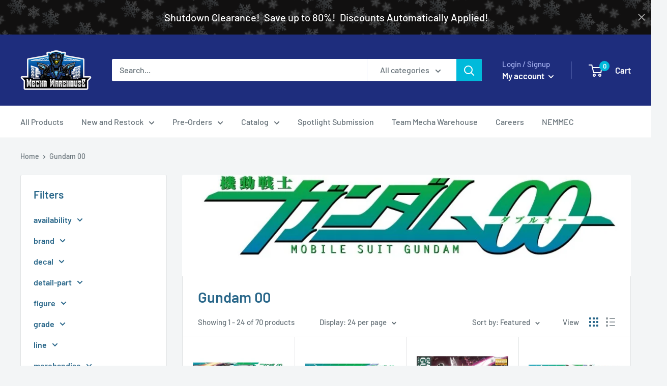

--- FILE ---
content_type: text/html; charset=utf-8
request_url: https://mechawarehouse.com/collections/gundam-00
body_size: 86009
content:
<!doctype html>

<html class="no-js" lang="en">
  <head>
    <meta charset="utf-8">
    <meta name="viewport" content="width=device-width, initial-scale=1.0, height=device-height, minimum-scale=1.0, maximum-scale=5.0">
    <meta name="theme-color" content="#00badb"><title>Gundam 00
</title><link rel="canonical" href="https://mechawarehouse.com/collections/gundam-00"><link rel="shortcut icon" href="//mechawarehouse.com/cdn/shop/files/blue_2_96x96.png?v=1614029620" type="image/png"><link rel="preload" as="style" href="//mechawarehouse.com/cdn/shop/t/3/assets/theme.css?v=93670058495868888441607917980">
    <link rel="preload" as="script" href="//mechawarehouse.com/cdn/shop/t/3/assets/theme.min.js?v=92408568999772887651667633103">
    <link rel="preconnect" href="https://cdn.shopify.com">
    <link rel="preconnect" href="https://fonts.shopifycdn.com">
    <link rel="dns-prefetch" href="https://productreviews.shopifycdn.com">
    <link rel="dns-prefetch" href="https://ajax.googleapis.com">
    <link rel="dns-prefetch" href="https://maps.googleapis.com">
    <link rel="dns-prefetch" href="https://maps.gstatic.com">

    <meta property="og:type" content="website">
  <meta property="og:title" content="Gundam 00">
  <meta property="og:image" content="http://mechawarehouse.com/cdn/shop/collections/Logo_Mobile_Suit_Gundam_00.jpg?v=1608670515">
  <meta property="og:image:secure_url" content="https://mechawarehouse.com/cdn/shop/collections/Logo_Mobile_Suit_Gundam_00.jpg?v=1608670515">
  <meta property="og:image:width" content="1500">
  <meta property="og:image:height" content="1500"><meta property="og:url" content="https://mechawarehouse.com/collections/gundam-00">
<meta property="og:site_name" content="Mecha Warehouse"><meta name="twitter:card" content="summary"><meta name="twitter:title" content="Gundam 00">
  <meta name="twitter:description" content="">
  <meta name="twitter:image" content="https://mechawarehouse.com/cdn/shop/collections/Logo_Mobile_Suit_Gundam_00_600x600_crop_center.jpg?v=1608670515">
    <link rel="preload" href="//mechawarehouse.com/cdn/fonts/barlow/barlow_n6.329f582a81f63f125e63c20a5a80ae9477df68e1.woff2" as="font" type="font/woff2" crossorigin>
<link rel="preload" href="//mechawarehouse.com/cdn/fonts/barlow/barlow_n5.a193a1990790eba0cc5cca569d23799830e90f07.woff2" as="font" type="font/woff2" crossorigin>

<style>
  @font-face {
  font-family: Barlow;
  font-weight: 600;
  font-style: normal;
  font-display: swap;
  src: url("//mechawarehouse.com/cdn/fonts/barlow/barlow_n6.329f582a81f63f125e63c20a5a80ae9477df68e1.woff2") format("woff2"),
       url("//mechawarehouse.com/cdn/fonts/barlow/barlow_n6.0163402e36247bcb8b02716880d0b39568412e9e.woff") format("woff");
}

  @font-face {
  font-family: Barlow;
  font-weight: 500;
  font-style: normal;
  font-display: swap;
  src: url("//mechawarehouse.com/cdn/fonts/barlow/barlow_n5.a193a1990790eba0cc5cca569d23799830e90f07.woff2") format("woff2"),
       url("//mechawarehouse.com/cdn/fonts/barlow/barlow_n5.ae31c82169b1dc0715609b8cc6a610b917808358.woff") format("woff");
}

@font-face {
  font-family: Barlow;
  font-weight: 600;
  font-style: normal;
  font-display: swap;
  src: url("//mechawarehouse.com/cdn/fonts/barlow/barlow_n6.329f582a81f63f125e63c20a5a80ae9477df68e1.woff2") format("woff2"),
       url("//mechawarehouse.com/cdn/fonts/barlow/barlow_n6.0163402e36247bcb8b02716880d0b39568412e9e.woff") format("woff");
}

@font-face {
  font-family: Barlow;
  font-weight: 600;
  font-style: italic;
  font-display: swap;
  src: url("//mechawarehouse.com/cdn/fonts/barlow/barlow_i6.5a22bd20fb27bad4d7674cc6e666fb9c77d813bb.woff2") format("woff2"),
       url("//mechawarehouse.com/cdn/fonts/barlow/barlow_i6.1c8787fcb59f3add01a87f21b38c7ef797e3b3a1.woff") format("woff");
}


  @font-face {
  font-family: Barlow;
  font-weight: 700;
  font-style: normal;
  font-display: swap;
  src: url("//mechawarehouse.com/cdn/fonts/barlow/barlow_n7.691d1d11f150e857dcbc1c10ef03d825bc378d81.woff2") format("woff2"),
       url("//mechawarehouse.com/cdn/fonts/barlow/barlow_n7.4fdbb1cb7da0e2c2f88492243ffa2b4f91924840.woff") format("woff");
}

  @font-face {
  font-family: Barlow;
  font-weight: 500;
  font-style: italic;
  font-display: swap;
  src: url("//mechawarehouse.com/cdn/fonts/barlow/barlow_i5.714d58286997b65cd479af615cfa9bb0a117a573.woff2") format("woff2"),
       url("//mechawarehouse.com/cdn/fonts/barlow/barlow_i5.0120f77e6447d3b5df4bbec8ad8c2d029d87fb21.woff") format("woff");
}

  @font-face {
  font-family: Barlow;
  font-weight: 700;
  font-style: italic;
  font-display: swap;
  src: url("//mechawarehouse.com/cdn/fonts/barlow/barlow_i7.50e19d6cc2ba5146fa437a5a7443c76d5d730103.woff2") format("woff2"),
       url("//mechawarehouse.com/cdn/fonts/barlow/barlow_i7.47e9f98f1b094d912e6fd631cc3fe93d9f40964f.woff") format("woff");
}


  :root {
    --default-text-font-size : 15px;
    --base-text-font-size    : 16px;
    --heading-font-family    : Barlow, sans-serif;
    --heading-font-weight    : 600;
    --heading-font-style     : normal;
    --text-font-family       : Barlow, sans-serif;
    --text-font-weight       : 500;
    --text-font-style        : normal;
    --text-font-bolder-weight: 600;
    --text-link-decoration   : underline;

    --text-color               : #677279;
    --text-color-rgb           : 103, 114, 121;
    --heading-color            : #286689;
    --border-color             : #e1e3e4;
    --border-color-rgb         : 225, 227, 228;
    --form-border-color        : #d4d6d8;
    --accent-color             : #00badb;
    --accent-color-rgb         : 0, 186, 219;
    --link-color               : #00badb;
    --link-color-hover         : #00798e;
    --background               : #f3f5f6;
    --secondary-background     : #ffffff;
    --secondary-background-rgb : 255, 255, 255;
    --accent-background        : rgba(0, 186, 219, 0.08);

    --input-background: #ffffff;

    --error-color       : #ff0000;
    --error-background  : rgba(255, 0, 0, 0.07);
    --success-color     : #00aa00;
    --success-background: rgba(0, 170, 0, 0.11);

    --primary-button-background      : #00badb;
    --primary-button-background-rgb  : 0, 186, 219;
    --primary-button-text-color      : #ffffff;
    --secondary-button-background    : #1e2d7d;
    --secondary-button-background-rgb: 30, 45, 125;
    --secondary-button-text-color    : #ffffff;

    --header-background      : #1e2d7d;
    --header-text-color      : #ffffff;
    --header-light-text-color: #a3afef;
    --header-border-color    : rgba(163, 175, 239, 0.3);
    --header-accent-color    : #00badb;

    --footer-background-color:    #f3f5f6;
    --footer-heading-text-color:  #1e2d7d;
    --footer-body-text-color:     #677279;
    --footer-accent-color:        #00badb;
    --footer-accent-color-rgb:    0, 186, 219;
    --footer-border:              1px solid var(--border-color);
    
    --flickity-arrow-color: #abb1b4;--product-on-sale-accent           : #ee0000;
    --product-on-sale-accent-rgb       : 238, 0, 0;
    --product-on-sale-color            : #ffffff;
    --product-in-stock-color           : #008a00;
    --product-low-stock-color          : #ee0000;
    --product-sold-out-color           : #8a9297;
    --product-custom-label-1-background: #008a00;
    --product-custom-label-1-color     : #ffffff;
    --product-custom-label-2-background: #00a500;
    --product-custom-label-2-color     : #ffffff;
    --product-review-star-color        : #ffbd00;

    --mobile-container-gutter : 20px;
    --desktop-container-gutter: 40px;
  }
</style>

<script>
  // IE11 does not have support for CSS variables, so we have to polyfill them
  if (!(((window || {}).CSS || {}).supports && window.CSS.supports('(--a: 0)'))) {
    const script = document.createElement('script');
    script.type = 'text/javascript';
    script.src = 'https://cdn.jsdelivr.net/npm/css-vars-ponyfill@2';
    script.onload = function() {
      cssVars({});
    };

    document.getElementsByTagName('head')[0].appendChild(script);
  }
</script>


    <script>window.performance && window.performance.mark && window.performance.mark('shopify.content_for_header.start');</script><meta name="google-site-verification" content="uPqh6CcKXLsx5Lvap-vcpdtDxNhRWAThV5gX7hNa9Y0">
<meta name="facebook-domain-verification" content="9993ku53t8nslwgatjs1uiv6721kxj">
<meta id="shopify-digital-wallet" name="shopify-digital-wallet" content="/22727655498/digital_wallets/dialog">
<meta name="shopify-checkout-api-token" content="183f188a7d397c53fa62caffc776187c">
<meta id="in-context-paypal-metadata" data-shop-id="22727655498" data-venmo-supported="true" data-environment="production" data-locale="en_US" data-paypal-v4="true" data-currency="USD">
<link rel="alternate" type="application/atom+xml" title="Feed" href="/collections/gundam-00.atom" />
<link rel="next" href="/collections/gundam-00?page=2">
<link rel="alternate" type="application/json+oembed" href="https://mechawarehouse.com/collections/gundam-00.oembed">
<script async="async" src="/checkouts/internal/preloads.js?locale=en-US"></script>
<link rel="preconnect" href="https://shop.app" crossorigin="anonymous">
<script async="async" src="https://shop.app/checkouts/internal/preloads.js?locale=en-US&shop_id=22727655498" crossorigin="anonymous"></script>
<script id="apple-pay-shop-capabilities" type="application/json">{"shopId":22727655498,"countryCode":"US","currencyCode":"USD","merchantCapabilities":["supports3DS"],"merchantId":"gid:\/\/shopify\/Shop\/22727655498","merchantName":"Mecha Warehouse","requiredBillingContactFields":["postalAddress","email","phone"],"requiredShippingContactFields":["postalAddress","email","phone"],"shippingType":"shipping","supportedNetworks":["visa","masterCard","amex","discover","elo","jcb"],"total":{"type":"pending","label":"Mecha Warehouse","amount":"1.00"},"shopifyPaymentsEnabled":true,"supportsSubscriptions":true}</script>
<script id="shopify-features" type="application/json">{"accessToken":"183f188a7d397c53fa62caffc776187c","betas":["rich-media-storefront-analytics"],"domain":"mechawarehouse.com","predictiveSearch":true,"shopId":22727655498,"locale":"en"}</script>
<script>var Shopify = Shopify || {};
Shopify.shop = "mecha-warehouse.myshopify.com";
Shopify.locale = "en";
Shopify.currency = {"active":"USD","rate":"1.0"};
Shopify.country = "US";
Shopify.theme = {"name":"Warehouse","id":83429883978,"schema_name":"Warehouse","schema_version":"1.15.3","theme_store_id":871,"role":"main"};
Shopify.theme.handle = "null";
Shopify.theme.style = {"id":null,"handle":null};
Shopify.cdnHost = "mechawarehouse.com/cdn";
Shopify.routes = Shopify.routes || {};
Shopify.routes.root = "/";</script>
<script type="module">!function(o){(o.Shopify=o.Shopify||{}).modules=!0}(window);</script>
<script>!function(o){function n(){var o=[];function n(){o.push(Array.prototype.slice.apply(arguments))}return n.q=o,n}var t=o.Shopify=o.Shopify||{};t.loadFeatures=n(),t.autoloadFeatures=n()}(window);</script>
<script>
  window.ShopifyPay = window.ShopifyPay || {};
  window.ShopifyPay.apiHost = "shop.app\/pay";
  window.ShopifyPay.redirectState = null;
</script>
<script id="shop-js-analytics" type="application/json">{"pageType":"collection"}</script>
<script defer="defer" async type="module" src="//mechawarehouse.com/cdn/shopifycloud/shop-js/modules/v2/client.init-shop-cart-sync_IZsNAliE.en.esm.js"></script>
<script defer="defer" async type="module" src="//mechawarehouse.com/cdn/shopifycloud/shop-js/modules/v2/chunk.common_0OUaOowp.esm.js"></script>
<script type="module">
  await import("//mechawarehouse.com/cdn/shopifycloud/shop-js/modules/v2/client.init-shop-cart-sync_IZsNAliE.en.esm.js");
await import("//mechawarehouse.com/cdn/shopifycloud/shop-js/modules/v2/chunk.common_0OUaOowp.esm.js");

  window.Shopify.SignInWithShop?.initShopCartSync?.({"fedCMEnabled":true,"windoidEnabled":true});

</script>
<script>
  window.Shopify = window.Shopify || {};
  if (!window.Shopify.featureAssets) window.Shopify.featureAssets = {};
  window.Shopify.featureAssets['shop-js'] = {"shop-cart-sync":["modules/v2/client.shop-cart-sync_DLOhI_0X.en.esm.js","modules/v2/chunk.common_0OUaOowp.esm.js"],"init-fed-cm":["modules/v2/client.init-fed-cm_C6YtU0w6.en.esm.js","modules/v2/chunk.common_0OUaOowp.esm.js"],"shop-button":["modules/v2/client.shop-button_BCMx7GTG.en.esm.js","modules/v2/chunk.common_0OUaOowp.esm.js"],"shop-cash-offers":["modules/v2/client.shop-cash-offers_BT26qb5j.en.esm.js","modules/v2/chunk.common_0OUaOowp.esm.js","modules/v2/chunk.modal_CGo_dVj3.esm.js"],"init-windoid":["modules/v2/client.init-windoid_B9PkRMql.en.esm.js","modules/v2/chunk.common_0OUaOowp.esm.js"],"init-shop-email-lookup-coordinator":["modules/v2/client.init-shop-email-lookup-coordinator_DZkqjsbU.en.esm.js","modules/v2/chunk.common_0OUaOowp.esm.js"],"shop-toast-manager":["modules/v2/client.shop-toast-manager_Di2EnuM7.en.esm.js","modules/v2/chunk.common_0OUaOowp.esm.js"],"shop-login-button":["modules/v2/client.shop-login-button_BtqW_SIO.en.esm.js","modules/v2/chunk.common_0OUaOowp.esm.js","modules/v2/chunk.modal_CGo_dVj3.esm.js"],"avatar":["modules/v2/client.avatar_BTnouDA3.en.esm.js"],"pay-button":["modules/v2/client.pay-button_CWa-C9R1.en.esm.js","modules/v2/chunk.common_0OUaOowp.esm.js"],"init-shop-cart-sync":["modules/v2/client.init-shop-cart-sync_IZsNAliE.en.esm.js","modules/v2/chunk.common_0OUaOowp.esm.js"],"init-customer-accounts":["modules/v2/client.init-customer-accounts_DenGwJTU.en.esm.js","modules/v2/client.shop-login-button_BtqW_SIO.en.esm.js","modules/v2/chunk.common_0OUaOowp.esm.js","modules/v2/chunk.modal_CGo_dVj3.esm.js"],"init-shop-for-new-customer-accounts":["modules/v2/client.init-shop-for-new-customer-accounts_JdHXxpS9.en.esm.js","modules/v2/client.shop-login-button_BtqW_SIO.en.esm.js","modules/v2/chunk.common_0OUaOowp.esm.js","modules/v2/chunk.modal_CGo_dVj3.esm.js"],"init-customer-accounts-sign-up":["modules/v2/client.init-customer-accounts-sign-up_D6__K_p8.en.esm.js","modules/v2/client.shop-login-button_BtqW_SIO.en.esm.js","modules/v2/chunk.common_0OUaOowp.esm.js","modules/v2/chunk.modal_CGo_dVj3.esm.js"],"checkout-modal":["modules/v2/client.checkout-modal_C_ZQDY6s.en.esm.js","modules/v2/chunk.common_0OUaOowp.esm.js","modules/v2/chunk.modal_CGo_dVj3.esm.js"],"shop-follow-button":["modules/v2/client.shop-follow-button_XetIsj8l.en.esm.js","modules/v2/chunk.common_0OUaOowp.esm.js","modules/v2/chunk.modal_CGo_dVj3.esm.js"],"lead-capture":["modules/v2/client.lead-capture_DvA72MRN.en.esm.js","modules/v2/chunk.common_0OUaOowp.esm.js","modules/v2/chunk.modal_CGo_dVj3.esm.js"],"shop-login":["modules/v2/client.shop-login_ClXNxyh6.en.esm.js","modules/v2/chunk.common_0OUaOowp.esm.js","modules/v2/chunk.modal_CGo_dVj3.esm.js"],"payment-terms":["modules/v2/client.payment-terms_CNlwjfZz.en.esm.js","modules/v2/chunk.common_0OUaOowp.esm.js","modules/v2/chunk.modal_CGo_dVj3.esm.js"]};
</script>
<script>(function() {
  var isLoaded = false;
  function asyncLoad() {
    if (isLoaded) return;
    isLoaded = true;
    var urls = ["https:\/\/chimpstatic.com\/mcjs-connected\/js\/users\/be1a1cb3142eb3e27ffe6cd7b\/dd0bc1ed379d78870e385ed21.js?shop=mecha-warehouse.myshopify.com","https:\/\/mpop.pxucdn.com\/apps.pixelunion.net\/scripts\/js\/countdown\/bundle.min.js?shop=mecha-warehouse.myshopify.com","https:\/\/formbuilder.hulkapps.com\/skeletopapp.js?shop=mecha-warehouse.myshopify.com","https:\/\/sapp.multivariants.com\/gate\/out\/sys\/js\/init.js?shop=mecha-warehouse.myshopify.com","https:\/\/swymv3pro-01.azureedge.net\/code\/swym-shopify.js?shop=mecha-warehouse.myshopify.com","https:\/\/sdk.postscript.io\/sdk-script-loader.bundle.js?shopId=240852\u0026shop=mecha-warehouse.myshopify.com"];
    for (var i = 0; i < urls.length; i++) {
      var s = document.createElement('script');
      s.type = 'text/javascript';
      s.async = true;
      s.src = urls[i];
      var x = document.getElementsByTagName('script')[0];
      x.parentNode.insertBefore(s, x);
    }
  };
  if(window.attachEvent) {
    window.attachEvent('onload', asyncLoad);
  } else {
    window.addEventListener('load', asyncLoad, false);
  }
})();</script>
<script id="__st">var __st={"a":22727655498,"offset":-18000,"reqid":"b199ce52-c36d-4bfc-b5b9-723163e8303f-1768423662","pageurl":"mechawarehouse.com\/collections\/gundam-00","u":"1428bf58d836","p":"collection","rtyp":"collection","rid":150898376778};</script>
<script>window.ShopifyPaypalV4VisibilityTracking = true;</script>
<script id="captcha-bootstrap">!function(){'use strict';const t='contact',e='account',n='new_comment',o=[[t,t],['blogs',n],['comments',n],[t,'customer']],c=[[e,'customer_login'],[e,'guest_login'],[e,'recover_customer_password'],[e,'create_customer']],r=t=>t.map((([t,e])=>`form[action*='/${t}']:not([data-nocaptcha='true']) input[name='form_type'][value='${e}']`)).join(','),a=t=>()=>t?[...document.querySelectorAll(t)].map((t=>t.form)):[];function s(){const t=[...o],e=r(t);return a(e)}const i='password',u='form_key',d=['recaptcha-v3-token','g-recaptcha-response','h-captcha-response',i],f=()=>{try{return window.sessionStorage}catch{return}},m='__shopify_v',_=t=>t.elements[u];function p(t,e,n=!1){try{const o=window.sessionStorage,c=JSON.parse(o.getItem(e)),{data:r}=function(t){const{data:e,action:n}=t;return t[m]||n?{data:e,action:n}:{data:t,action:n}}(c);for(const[e,n]of Object.entries(r))t.elements[e]&&(t.elements[e].value=n);n&&o.removeItem(e)}catch(o){console.error('form repopulation failed',{error:o})}}const l='form_type',E='cptcha';function T(t){t.dataset[E]=!0}const w=window,h=w.document,L='Shopify',v='ce_forms',y='captcha';let A=!1;((t,e)=>{const n=(g='f06e6c50-85a8-45c8-87d0-21a2b65856fe',I='https://cdn.shopify.com/shopifycloud/storefront-forms-hcaptcha/ce_storefront_forms_captcha_hcaptcha.v1.5.2.iife.js',D={infoText:'Protected by hCaptcha',privacyText:'Privacy',termsText:'Terms'},(t,e,n)=>{const o=w[L][v],c=o.bindForm;if(c)return c(t,g,e,D).then(n);var r;o.q.push([[t,g,e,D],n]),r=I,A||(h.body.append(Object.assign(h.createElement('script'),{id:'captcha-provider',async:!0,src:r})),A=!0)});var g,I,D;w[L]=w[L]||{},w[L][v]=w[L][v]||{},w[L][v].q=[],w[L][y]=w[L][y]||{},w[L][y].protect=function(t,e){n(t,void 0,e),T(t)},Object.freeze(w[L][y]),function(t,e,n,w,h,L){const[v,y,A,g]=function(t,e,n){const i=e?o:[],u=t?c:[],d=[...i,...u],f=r(d),m=r(i),_=r(d.filter((([t,e])=>n.includes(e))));return[a(f),a(m),a(_),s()]}(w,h,L),I=t=>{const e=t.target;return e instanceof HTMLFormElement?e:e&&e.form},D=t=>v().includes(t);t.addEventListener('submit',(t=>{const e=I(t);if(!e)return;const n=D(e)&&!e.dataset.hcaptchaBound&&!e.dataset.recaptchaBound,o=_(e),c=g().includes(e)&&(!o||!o.value);(n||c)&&t.preventDefault(),c&&!n&&(function(t){try{if(!f())return;!function(t){const e=f();if(!e)return;const n=_(t);if(!n)return;const o=n.value;o&&e.removeItem(o)}(t);const e=Array.from(Array(32),(()=>Math.random().toString(36)[2])).join('');!function(t,e){_(t)||t.append(Object.assign(document.createElement('input'),{type:'hidden',name:u})),t.elements[u].value=e}(t,e),function(t,e){const n=f();if(!n)return;const o=[...t.querySelectorAll(`input[type='${i}']`)].map((({name:t})=>t)),c=[...d,...o],r={};for(const[a,s]of new FormData(t).entries())c.includes(a)||(r[a]=s);n.setItem(e,JSON.stringify({[m]:1,action:t.action,data:r}))}(t,e)}catch(e){console.error('failed to persist form',e)}}(e),e.submit())}));const S=(t,e)=>{t&&!t.dataset[E]&&(n(t,e.some((e=>e===t))),T(t))};for(const o of['focusin','change'])t.addEventListener(o,(t=>{const e=I(t);D(e)&&S(e,y())}));const B=e.get('form_key'),M=e.get(l),P=B&&M;t.addEventListener('DOMContentLoaded',(()=>{const t=y();if(P)for(const e of t)e.elements[l].value===M&&p(e,B);[...new Set([...A(),...v().filter((t=>'true'===t.dataset.shopifyCaptcha))])].forEach((e=>S(e,t)))}))}(h,new URLSearchParams(w.location.search),n,t,e,['guest_login'])})(!0,!0)}();</script>
<script integrity="sha256-4kQ18oKyAcykRKYeNunJcIwy7WH5gtpwJnB7kiuLZ1E=" data-source-attribution="shopify.loadfeatures" defer="defer" src="//mechawarehouse.com/cdn/shopifycloud/storefront/assets/storefront/load_feature-a0a9edcb.js" crossorigin="anonymous"></script>
<script crossorigin="anonymous" defer="defer" src="//mechawarehouse.com/cdn/shopifycloud/storefront/assets/shopify_pay/storefront-65b4c6d7.js?v=20250812"></script>
<script data-source-attribution="shopify.dynamic_checkout.dynamic.init">var Shopify=Shopify||{};Shopify.PaymentButton=Shopify.PaymentButton||{isStorefrontPortableWallets:!0,init:function(){window.Shopify.PaymentButton.init=function(){};var t=document.createElement("script");t.src="https://mechawarehouse.com/cdn/shopifycloud/portable-wallets/latest/portable-wallets.en.js",t.type="module",document.head.appendChild(t)}};
</script>
<script data-source-attribution="shopify.dynamic_checkout.buyer_consent">
  function portableWalletsHideBuyerConsent(e){var t=document.getElementById("shopify-buyer-consent"),n=document.getElementById("shopify-subscription-policy-button");t&&n&&(t.classList.add("hidden"),t.setAttribute("aria-hidden","true"),n.removeEventListener("click",e))}function portableWalletsShowBuyerConsent(e){var t=document.getElementById("shopify-buyer-consent"),n=document.getElementById("shopify-subscription-policy-button");t&&n&&(t.classList.remove("hidden"),t.removeAttribute("aria-hidden"),n.addEventListener("click",e))}window.Shopify?.PaymentButton&&(window.Shopify.PaymentButton.hideBuyerConsent=portableWalletsHideBuyerConsent,window.Shopify.PaymentButton.showBuyerConsent=portableWalletsShowBuyerConsent);
</script>
<script data-source-attribution="shopify.dynamic_checkout.cart.bootstrap">document.addEventListener("DOMContentLoaded",(function(){function t(){return document.querySelector("shopify-accelerated-checkout-cart, shopify-accelerated-checkout")}if(t())Shopify.PaymentButton.init();else{new MutationObserver((function(e,n){t()&&(Shopify.PaymentButton.init(),n.disconnect())})).observe(document.body,{childList:!0,subtree:!0})}}));
</script>
<link id="shopify-accelerated-checkout-styles" rel="stylesheet" media="screen" href="https://mechawarehouse.com/cdn/shopifycloud/portable-wallets/latest/accelerated-checkout-backwards-compat.css" crossorigin="anonymous">
<style id="shopify-accelerated-checkout-cart">
        #shopify-buyer-consent {
  margin-top: 1em;
  display: inline-block;
  width: 100%;
}

#shopify-buyer-consent.hidden {
  display: none;
}

#shopify-subscription-policy-button {
  background: none;
  border: none;
  padding: 0;
  text-decoration: underline;
  font-size: inherit;
  cursor: pointer;
}

#shopify-subscription-policy-button::before {
  box-shadow: none;
}

      </style>

<script>window.performance && window.performance.mark && window.performance.mark('shopify.content_for_header.end');</script>

    <link rel="stylesheet" href="//mechawarehouse.com/cdn/shop/t/3/assets/theme.css?v=93670058495868888441607917980">

    


  <script type="application/ld+json">
  {
    "@context": "http://schema.org",
    "@type": "BreadcrumbList",
  "itemListElement": [{
      "@type": "ListItem",
      "position": 1,
      "name": "Home",
      "item": "https://mechawarehouse.com"
    },{
          "@type": "ListItem",
          "position": 2,
          "name": "Gundam 00",
          "item": "https://mechawarehouse.com/collections/gundam-00"
        }]
  }
  </script>


    <script>
      // This allows to expose several variables to the global scope, to be used in scripts
      window.theme = {
        pageType: "collection",
        cartCount: 0,
        moneyFormat: "${{amount}}",
        moneyWithCurrencyFormat: "${{amount}} USD",
        showDiscount: true,
        discountMode: "saving",
        searchMode: "product,article,page",
        searchUnavailableProducts: "last",
        cartType: "drawer"
      };

      window.routes = {
        rootUrl: "\/",
        rootUrlWithoutSlash: '',
        cartUrl: "\/cart",
        cartAddUrl: "\/cart\/add",
        cartChangeUrl: "\/cart\/change",
        searchUrl: "\/search",
        productRecommendationsUrl: "\/recommendations\/products"
      };

      window.languages = {
        productRegularPrice: "Regular price",
        productSalePrice: "Sale price",
        collectionOnSaleLabel: "Save {{savings}}",
        productFormUnavailable: "Unavailable",
        productFormAddToCart: "Add to cart",
        productFormSoldOut: "Sold out",
        productAdded: "Product has been added to your cart",
        productAddedShort: "Added!",
        shippingEstimatorNoResults: "No shipping could be found for your address.",
        shippingEstimatorOneResult: "There is one shipping rate for your address:",
        shippingEstimatorMultipleResults: "There are {{count}} shipping rates for your address:",
        shippingEstimatorErrors: "There are some errors:"
      };

      window.lazySizesConfig = {
        loadHidden: false,
        hFac: 0.8,
        expFactor: 3,
        customMedia: {
          '--phone': '(max-width: 640px)',
          '--tablet': '(min-width: 641px) and (max-width: 1023px)',
          '--lap': '(min-width: 1024px)'
        }
      };

      document.documentElement.className = document.documentElement.className.replace('no-js', 'js');
    </script><script src="//mechawarehouse.com/cdn/shop/t/3/assets/theme.min.js?v=92408568999772887651667633103" defer></script>
    <script src="//mechawarehouse.com/cdn/shop/t/3/assets/custom.js?v=90373254691674712701607917978" defer></script><script>
        (function () {
          window.onpageshow = function() {
            // We force re-freshing the cart content onpageshow, as most browsers will serve a cache copy when hitting the
            // back button, which cause staled data
            document.documentElement.dispatchEvent(new CustomEvent('cart:refresh', {
              bubbles: true,
              detail: {scrollToTop: false}
            }));
          };
        })();
      </script>
<!-- Start of Judge.me Core -->
<link rel="dns-prefetch" href="https://cdn.judge.me/">
<script data-cfasync='false' class='jdgm-settings-script'>window.jdgmSettings={"pagination":5,"disable_web_reviews":false,"badge_no_review_text":"No reviews","badge_n_reviews_text":"{{ n }} review/reviews","hide_badge_preview_if_no_reviews":true,"badge_hide_text":false,"enforce_center_preview_badge":false,"widget_title":"Customer Reviews","widget_open_form_text":"Write a review","widget_close_form_text":"Cancel review","widget_refresh_page_text":"Refresh page","widget_summary_text":"Based on {{ number_of_reviews }} review/reviews","widget_no_review_text":"Be the first to write a review","widget_name_field_text":"Display name","widget_verified_name_field_text":"Verified Name (public)","widget_name_placeholder_text":"Display name","widget_required_field_error_text":"This field is required.","widget_email_field_text":"Email address","widget_verified_email_field_text":"Verified Email (private, can not be edited)","widget_email_placeholder_text":"Your email address","widget_email_field_error_text":"Please enter a valid email address.","widget_rating_field_text":"Rating","widget_review_title_field_text":"Review Title","widget_review_title_placeholder_text":"Give your review a title","widget_review_body_field_text":"Review content","widget_review_body_placeholder_text":"Start writing here...","widget_pictures_field_text":"Picture/Video (optional)","widget_submit_review_text":"Submit Review","widget_submit_verified_review_text":"Submit Verified Review","widget_submit_success_msg_with_auto_publish":"Thank you! Please refresh the page in a few moments to see your review. You can remove or edit your review by logging into \u003ca href='https://judge.me/login' target='_blank' rel='nofollow noopener'\u003eJudge.me\u003c/a\u003e","widget_submit_success_msg_no_auto_publish":"Thank you! Your review will be published as soon as it is approved by the shop admin. You can remove or edit your review by logging into \u003ca href='https://judge.me/login' target='_blank' rel='nofollow noopener'\u003eJudge.me\u003c/a\u003e","widget_show_default_reviews_out_of_total_text":"Showing {{ n_reviews_shown }} out of {{ n_reviews }} reviews.","widget_show_all_link_text":"Show all","widget_show_less_link_text":"Show less","widget_author_said_text":"{{ reviewer_name }} said:","widget_days_text":"{{ n }} days ago","widget_weeks_text":"{{ n }} week/weeks ago","widget_months_text":"{{ n }} month/months ago","widget_years_text":"{{ n }} year/years ago","widget_yesterday_text":"Yesterday","widget_today_text":"Today","widget_replied_text":"\u003e\u003e {{ shop_name }} replied:","widget_read_more_text":"Read more","widget_reviewer_name_as_initial":"","widget_rating_filter_color":"","widget_rating_filter_see_all_text":"See all reviews","widget_sorting_most_recent_text":"Most Recent","widget_sorting_highest_rating_text":"Highest Rating","widget_sorting_lowest_rating_text":"Lowest Rating","widget_sorting_with_pictures_text":"Only Pictures","widget_sorting_most_helpful_text":"Most Helpful","widget_open_question_form_text":"Ask a question","widget_reviews_subtab_text":"Reviews","widget_questions_subtab_text":"Questions","widget_question_label_text":"Question","widget_answer_label_text":"Answer","widget_question_placeholder_text":"Write your question here","widget_submit_question_text":"Submit Question","widget_question_submit_success_text":"Thank you for your question! We will notify you once it gets answered.","verified_badge_text":"Verified","verified_badge_bg_color":"","verified_badge_text_color":"","verified_badge_placement":"left-of-reviewer-name","widget_review_max_height":"","widget_hide_border":false,"widget_social_share":false,"widget_thumb":false,"widget_review_location_show":false,"widget_location_format":"country_iso_code","all_reviews_include_out_of_store_products":true,"all_reviews_out_of_store_text":"(out of store)","all_reviews_pagination":100,"all_reviews_product_name_prefix_text":"about","enable_review_pictures":true,"enable_question_anwser":true,"widget_theme":"","review_date_format":"mm/dd/yyyy","default_sort_method":"most-recent","widget_product_reviews_subtab_text":"Product Reviews","widget_shop_reviews_subtab_text":"Shop Reviews","widget_other_products_reviews_text":"Reviews for other products","widget_store_reviews_subtab_text":"Store reviews","widget_no_store_reviews_text":"This store hasn't received any reviews yet","widget_web_restriction_product_reviews_text":"This product hasn't received any reviews yet","widget_no_items_text":"No items found","widget_show_more_text":"Show more","widget_write_a_store_review_text":"Write a Store Review","widget_other_languages_heading":"Reviews in Other Languages","widget_translate_review_text":"Translate review to {{ language }}","widget_translating_review_text":"Translating...","widget_show_original_translation_text":"Show original ({{ language }})","widget_translate_review_failed_text":"Review couldn't be translated.","widget_translate_review_retry_text":"Retry","widget_translate_review_try_again_later_text":"Try again later","show_product_url_for_grouped_product":false,"widget_sorting_pictures_first_text":"Pictures First","show_pictures_on_all_rev_page_mobile":false,"show_pictures_on_all_rev_page_desktop":false,"floating_tab_hide_mobile_install_preference":false,"floating_tab_button_name":"★ Reviews","floating_tab_title":"Let customers speak for us","floating_tab_button_color":"","floating_tab_button_background_color":"","floating_tab_url":"","floating_tab_url_enabled":false,"floating_tab_tab_style":"text","all_reviews_text_badge_text":"Customers rate us {{ shop.metafields.judgeme.all_reviews_rating | round: 1 }}/5 based on {{ shop.metafields.judgeme.all_reviews_count }} reviews.","all_reviews_text_badge_text_branded_style":"{{ shop.metafields.judgeme.all_reviews_rating | round: 1 }} out of 5 stars based on {{ shop.metafields.judgeme.all_reviews_count }} reviews","is_all_reviews_text_badge_a_link":false,"show_stars_for_all_reviews_text_badge":false,"all_reviews_text_badge_url":"","all_reviews_text_style":"text","all_reviews_text_color_style":"judgeme_brand_color","all_reviews_text_color":"#108474","all_reviews_text_show_jm_brand":true,"featured_carousel_show_header":true,"featured_carousel_title":"Let customers speak for us","testimonials_carousel_title":"Customers are saying","videos_carousel_title":"Real customer stories","cards_carousel_title":"Customers are saying","featured_carousel_count_text":"from {{ n }} reviews","featured_carousel_add_link_to_all_reviews_page":false,"featured_carousel_url":"","featured_carousel_show_images":true,"featured_carousel_autoslide_interval":5,"featured_carousel_arrows_on_the_sides":false,"featured_carousel_height":250,"featured_carousel_width":80,"featured_carousel_image_size":0,"featured_carousel_image_height":250,"featured_carousel_arrow_color":"#eeeeee","verified_count_badge_style":"vintage","verified_count_badge_orientation":"horizontal","verified_count_badge_color_style":"judgeme_brand_color","verified_count_badge_color":"#108474","is_verified_count_badge_a_link":false,"verified_count_badge_url":"","verified_count_badge_show_jm_brand":true,"widget_rating_preset_default":5,"widget_first_sub_tab":"product-reviews","widget_show_histogram":true,"widget_histogram_use_custom_color":false,"widget_pagination_use_custom_color":false,"widget_star_use_custom_color":false,"widget_verified_badge_use_custom_color":false,"widget_write_review_use_custom_color":false,"picture_reminder_submit_button":"Upload Pictures","enable_review_videos":false,"mute_video_by_default":false,"widget_sorting_videos_first_text":"Videos First","widget_review_pending_text":"Pending","featured_carousel_items_for_large_screen":3,"social_share_options_order":"Facebook,Twitter","remove_microdata_snippet":false,"disable_json_ld":false,"enable_json_ld_products":false,"preview_badge_show_question_text":false,"preview_badge_no_question_text":"No questions","preview_badge_n_question_text":"{{ number_of_questions }} question/questions","qa_badge_show_icon":false,"qa_badge_position":"same-row","remove_judgeme_branding":false,"widget_add_search_bar":false,"widget_search_bar_placeholder":"Search","widget_sorting_verified_only_text":"Verified only","featured_carousel_theme":"default","featured_carousel_show_rating":true,"featured_carousel_show_title":true,"featured_carousel_show_body":true,"featured_carousel_show_date":false,"featured_carousel_show_reviewer":true,"featured_carousel_show_product":false,"featured_carousel_header_background_color":"#108474","featured_carousel_header_text_color":"#ffffff","featured_carousel_name_product_separator":"reviewed","featured_carousel_full_star_background":"#108474","featured_carousel_empty_star_background":"#dadada","featured_carousel_vertical_theme_background":"#f9fafb","featured_carousel_verified_badge_enable":false,"featured_carousel_verified_badge_color":"#108474","featured_carousel_border_style":"round","featured_carousel_review_line_length_limit":3,"featured_carousel_more_reviews_button_text":"Read more reviews","featured_carousel_view_product_button_text":"View product","all_reviews_page_load_reviews_on":"scroll","all_reviews_page_load_more_text":"Load More Reviews","disable_fb_tab_reviews":false,"enable_ajax_cdn_cache":false,"widget_public_name_text":"displayed publicly like","default_reviewer_name":"John Smith","default_reviewer_name_has_non_latin":true,"widget_reviewer_anonymous":"Anonymous","medals_widget_title":"Judge.me Review Medals","medals_widget_background_color":"#f9fafb","medals_widget_position":"footer_all_pages","medals_widget_border_color":"#f9fafb","medals_widget_verified_text_position":"left","medals_widget_use_monochromatic_version":false,"medals_widget_elements_color":"#108474","show_reviewer_avatar":true,"widget_invalid_yt_video_url_error_text":"Not a YouTube video URL","widget_max_length_field_error_text":"Please enter no more than {0} characters.","widget_show_country_flag":false,"widget_show_collected_via_shop_app":true,"widget_verified_by_shop_badge_style":"light","widget_verified_by_shop_text":"Verified by Shop","widget_show_photo_gallery":false,"widget_load_with_code_splitting":true,"widget_ugc_install_preference":false,"widget_ugc_title":"Made by us, Shared by you","widget_ugc_subtitle":"Tag us to see your picture featured in our page","widget_ugc_arrows_color":"#ffffff","widget_ugc_primary_button_text":"Buy Now","widget_ugc_primary_button_background_color":"#108474","widget_ugc_primary_button_text_color":"#ffffff","widget_ugc_primary_button_border_width":"0","widget_ugc_primary_button_border_style":"none","widget_ugc_primary_button_border_color":"#108474","widget_ugc_primary_button_border_radius":"25","widget_ugc_secondary_button_text":"Load More","widget_ugc_secondary_button_background_color":"#ffffff","widget_ugc_secondary_button_text_color":"#108474","widget_ugc_secondary_button_border_width":"2","widget_ugc_secondary_button_border_style":"solid","widget_ugc_secondary_button_border_color":"#108474","widget_ugc_secondary_button_border_radius":"25","widget_ugc_reviews_button_text":"View Reviews","widget_ugc_reviews_button_background_color":"#ffffff","widget_ugc_reviews_button_text_color":"#108474","widget_ugc_reviews_button_border_width":"2","widget_ugc_reviews_button_border_style":"solid","widget_ugc_reviews_button_border_color":"#108474","widget_ugc_reviews_button_border_radius":"25","widget_ugc_reviews_button_link_to":"judgeme-reviews-page","widget_ugc_show_post_date":true,"widget_ugc_max_width":"800","widget_rating_metafield_value_type":true,"widget_primary_color":"#108474","widget_enable_secondary_color":false,"widget_secondary_color":"#edf5f5","widget_summary_average_rating_text":"{{ average_rating }} out of 5","widget_media_grid_title":"Customer photos \u0026 videos","widget_media_grid_see_more_text":"See more","widget_round_style":false,"widget_show_product_medals":true,"widget_verified_by_judgeme_text":"Verified by Judge.me","widget_show_store_medals":true,"widget_verified_by_judgeme_text_in_store_medals":"Verified by Judge.me","widget_media_field_exceed_quantity_message":"Sorry, we can only accept {{ max_media }} for one review.","widget_media_field_exceed_limit_message":"{{ file_name }} is too large, please select a {{ media_type }} less than {{ size_limit }}MB.","widget_review_submitted_text":"Review Submitted!","widget_question_submitted_text":"Question Submitted!","widget_close_form_text_question":"Cancel","widget_write_your_answer_here_text":"Write your answer here","widget_enabled_branded_link":true,"widget_show_collected_by_judgeme":false,"widget_reviewer_name_color":"","widget_write_review_text_color":"","widget_write_review_bg_color":"","widget_collected_by_judgeme_text":"collected by Judge.me","widget_pagination_type":"standard","widget_load_more_text":"Load More","widget_load_more_color":"#108474","widget_full_review_text":"Full Review","widget_read_more_reviews_text":"Read More Reviews","widget_read_questions_text":"Read Questions","widget_questions_and_answers_text":"Questions \u0026 Answers","widget_verified_by_text":"Verified by","widget_verified_text":"Verified","widget_number_of_reviews_text":"{{ number_of_reviews }} reviews","widget_back_button_text":"Back","widget_next_button_text":"Next","widget_custom_forms_filter_button":"Filters","custom_forms_style":"vertical","widget_show_review_information":false,"how_reviews_are_collected":"How reviews are collected?","widget_show_review_keywords":false,"widget_gdpr_statement":"How we use your data: We'll only contact you about the review you left, and only if necessary. By submitting your review, you agree to Judge.me's \u003ca href='https://judge.me/terms' target='_blank' rel='nofollow noopener'\u003eterms\u003c/a\u003e, \u003ca href='https://judge.me/privacy' target='_blank' rel='nofollow noopener'\u003eprivacy\u003c/a\u003e and \u003ca href='https://judge.me/content-policy' target='_blank' rel='nofollow noopener'\u003econtent\u003c/a\u003e policies.","widget_multilingual_sorting_enabled":false,"widget_translate_review_content_enabled":false,"widget_translate_review_content_method":"manual","popup_widget_review_selection":"automatically_with_pictures","popup_widget_round_border_style":true,"popup_widget_show_title":true,"popup_widget_show_body":true,"popup_widget_show_reviewer":false,"popup_widget_show_product":true,"popup_widget_show_pictures":true,"popup_widget_use_review_picture":true,"popup_widget_show_on_home_page":true,"popup_widget_show_on_product_page":true,"popup_widget_show_on_collection_page":true,"popup_widget_show_on_cart_page":true,"popup_widget_position":"bottom_left","popup_widget_first_review_delay":5,"popup_widget_duration":5,"popup_widget_interval":5,"popup_widget_review_count":5,"popup_widget_hide_on_mobile":true,"review_snippet_widget_round_border_style":true,"review_snippet_widget_card_color":"#FFFFFF","review_snippet_widget_slider_arrows_background_color":"#FFFFFF","review_snippet_widget_slider_arrows_color":"#000000","review_snippet_widget_star_color":"#108474","show_product_variant":false,"all_reviews_product_variant_label_text":"Variant: ","widget_show_verified_branding":false,"widget_ai_summary_title":"Customers say","widget_ai_summary_disclaimer":"AI-powered review summary based on recent customer reviews","widget_show_ai_summary":false,"widget_show_ai_summary_bg":false,"widget_show_review_title_input":true,"redirect_reviewers_invited_via_email":"review_widget","request_store_review_after_product_review":false,"request_review_other_products_in_order":false,"review_form_color_scheme":"default","review_form_corner_style":"square","review_form_star_color":{},"review_form_text_color":"#333333","review_form_background_color":"#ffffff","review_form_field_background_color":"#fafafa","review_form_button_color":{},"review_form_button_text_color":"#ffffff","review_form_modal_overlay_color":"#000000","review_content_screen_title_text":"How would you rate this product?","review_content_introduction_text":"We would love it if you would share a bit about your experience.","store_review_form_title_text":"How would you rate this store?","store_review_form_introduction_text":"We would love it if you would share a bit about your experience.","show_review_guidance_text":true,"one_star_review_guidance_text":"Poor","five_star_review_guidance_text":"Great","customer_information_screen_title_text":"About you","customer_information_introduction_text":"Please tell us more about you.","custom_questions_screen_title_text":"Your experience in more detail","custom_questions_introduction_text":"Here are a few questions to help us understand more about your experience.","review_submitted_screen_title_text":"Thanks for your review!","review_submitted_screen_thank_you_text":"We are processing it and it will appear on the store soon.","review_submitted_screen_email_verification_text":"Please confirm your email by clicking the link we just sent you. This helps us keep reviews authentic.","review_submitted_request_store_review_text":"Would you like to share your experience of shopping with us?","review_submitted_review_other_products_text":"Would you like to review these products?","store_review_screen_title_text":"Would you like to share your experience of shopping with us?","store_review_introduction_text":"We value your feedback and use it to improve. Please share any thoughts or suggestions you have.","reviewer_media_screen_title_picture_text":"Share a picture","reviewer_media_introduction_picture_text":"Upload a photo to support your review.","reviewer_media_screen_title_video_text":"Share a video","reviewer_media_introduction_video_text":"Upload a video to support your review.","reviewer_media_screen_title_picture_or_video_text":"Share a picture or video","reviewer_media_introduction_picture_or_video_text":"Upload a photo or video to support your review.","reviewer_media_youtube_url_text":"Paste your Youtube URL here","advanced_settings_next_step_button_text":"Next","advanced_settings_close_review_button_text":"Close","modal_write_review_flow":false,"write_review_flow_required_text":"Required","write_review_flow_privacy_message_text":"We respect your privacy.","write_review_flow_anonymous_text":"Post review as anonymous","write_review_flow_visibility_text":"This won't be visible to other customers.","write_review_flow_multiple_selection_help_text":"Select as many as you like","write_review_flow_single_selection_help_text":"Select one option","write_review_flow_required_field_error_text":"This field is required","write_review_flow_invalid_email_error_text":"Please enter a valid email address","write_review_flow_max_length_error_text":"Max. {{ max_length }} characters.","write_review_flow_media_upload_text":"\u003cb\u003eClick to upload\u003c/b\u003e or drag and drop","write_review_flow_gdpr_statement":"We'll only contact you about your review if necessary. By submitting your review, you agree to our \u003ca href='https://judge.me/terms' target='_blank' rel='nofollow noopener'\u003eterms and conditions\u003c/a\u003e and \u003ca href='https://judge.me/privacy' target='_blank' rel='nofollow noopener'\u003eprivacy policy\u003c/a\u003e.","rating_only_reviews_enabled":false,"show_negative_reviews_help_screen":false,"new_review_flow_help_screen_rating_threshold":3,"negative_review_resolution_screen_title_text":"Tell us more","negative_review_resolution_text":"Your experience matters to us. If there were issues with your purchase, we're here to help. Feel free to reach out to us, we'd love the opportunity to make things right.","negative_review_resolution_button_text":"Contact us","negative_review_resolution_proceed_with_review_text":"Leave a review","negative_review_resolution_subject":"Issue with purchase from {{ shop_name }}.{{ order_name }}","preview_badge_collection_page_install_status":false,"widget_review_custom_css":"","preview_badge_custom_css":"","preview_badge_stars_count":"5-stars","featured_carousel_custom_css":"","floating_tab_custom_css":"","all_reviews_widget_custom_css":"","medals_widget_custom_css":"","verified_badge_custom_css":"","all_reviews_text_custom_css":"","transparency_badges_collected_via_store_invite":false,"transparency_badges_from_another_provider":false,"transparency_badges_collected_from_store_visitor":false,"transparency_badges_collected_by_verified_review_provider":false,"transparency_badges_earned_reward":false,"transparency_badges_collected_via_store_invite_text":"Review collected via store invitation","transparency_badges_from_another_provider_text":"Review collected from another provider","transparency_badges_collected_from_store_visitor_text":"Review collected from a store visitor","transparency_badges_written_in_google_text":"Review written in Google","transparency_badges_written_in_etsy_text":"Review written in Etsy","transparency_badges_written_in_shop_app_text":"Review written in Shop App","transparency_badges_earned_reward_text":"Review earned a reward for future purchase","product_review_widget_per_page":10,"widget_store_review_label_text":"Review about the store","checkout_comment_extension_title_on_product_page":"Customer Comments","checkout_comment_extension_num_latest_comment_show":5,"checkout_comment_extension_format":"name_and_timestamp","checkout_comment_customer_name":"last_initial","checkout_comment_comment_notification":true,"preview_badge_collection_page_install_preference":true,"preview_badge_home_page_install_preference":true,"preview_badge_product_page_install_preference":true,"review_widget_install_preference":"","review_carousel_install_preference":false,"floating_reviews_tab_install_preference":"none","verified_reviews_count_badge_install_preference":false,"all_reviews_text_install_preference":false,"review_widget_best_location":true,"judgeme_medals_install_preference":false,"review_widget_revamp_enabled":false,"review_widget_qna_enabled":false,"review_widget_header_theme":"minimal","review_widget_widget_title_enabled":true,"review_widget_header_text_size":"medium","review_widget_header_text_weight":"regular","review_widget_average_rating_style":"compact","review_widget_bar_chart_enabled":true,"review_widget_bar_chart_type":"numbers","review_widget_bar_chart_style":"standard","review_widget_expanded_media_gallery_enabled":false,"review_widget_reviews_section_theme":"standard","review_widget_image_style":"thumbnails","review_widget_review_image_ratio":"square","review_widget_stars_size":"medium","review_widget_verified_badge":"standard_text","review_widget_review_title_text_size":"medium","review_widget_review_text_size":"medium","review_widget_review_text_length":"medium","review_widget_number_of_columns_desktop":3,"review_widget_carousel_transition_speed":5,"review_widget_custom_questions_answers_display":"always","review_widget_button_text_color":"#FFFFFF","review_widget_text_color":"#000000","review_widget_lighter_text_color":"#7B7B7B","review_widget_corner_styling":"soft","review_widget_review_word_singular":"review","review_widget_review_word_plural":"reviews","review_widget_voting_label":"Helpful?","review_widget_shop_reply_label":"Reply from {{ shop_name }}:","review_widget_filters_title":"Filters","qna_widget_question_word_singular":"Question","qna_widget_question_word_plural":"Questions","qna_widget_answer_reply_label":"Answer from {{ answerer_name }}:","qna_content_screen_title_text":"Ask a question about this product","qna_widget_question_required_field_error_text":"Please enter your question.","qna_widget_flow_gdpr_statement":"We'll only contact you about your question if necessary. By submitting your question, you agree to our \u003ca href='https://judge.me/terms' target='_blank' rel='nofollow noopener'\u003eterms and conditions\u003c/a\u003e and \u003ca href='https://judge.me/privacy' target='_blank' rel='nofollow noopener'\u003eprivacy policy\u003c/a\u003e.","qna_widget_question_submitted_text":"Thanks for your question!","qna_widget_close_form_text_question":"Close","qna_widget_question_submit_success_text":"We’ll notify you by email when your question is answered.","all_reviews_widget_v2025_enabled":false,"all_reviews_widget_v2025_header_theme":"default","all_reviews_widget_v2025_widget_title_enabled":true,"all_reviews_widget_v2025_header_text_size":"medium","all_reviews_widget_v2025_header_text_weight":"regular","all_reviews_widget_v2025_average_rating_style":"compact","all_reviews_widget_v2025_bar_chart_enabled":true,"all_reviews_widget_v2025_bar_chart_type":"numbers","all_reviews_widget_v2025_bar_chart_style":"standard","all_reviews_widget_v2025_expanded_media_gallery_enabled":false,"all_reviews_widget_v2025_show_store_medals":true,"all_reviews_widget_v2025_show_photo_gallery":true,"all_reviews_widget_v2025_show_review_keywords":false,"all_reviews_widget_v2025_show_ai_summary":false,"all_reviews_widget_v2025_show_ai_summary_bg":false,"all_reviews_widget_v2025_add_search_bar":false,"all_reviews_widget_v2025_default_sort_method":"most-recent","all_reviews_widget_v2025_reviews_per_page":10,"all_reviews_widget_v2025_reviews_section_theme":"default","all_reviews_widget_v2025_image_style":"thumbnails","all_reviews_widget_v2025_review_image_ratio":"square","all_reviews_widget_v2025_stars_size":"medium","all_reviews_widget_v2025_verified_badge":"bold_badge","all_reviews_widget_v2025_review_title_text_size":"medium","all_reviews_widget_v2025_review_text_size":"medium","all_reviews_widget_v2025_review_text_length":"medium","all_reviews_widget_v2025_number_of_columns_desktop":3,"all_reviews_widget_v2025_carousel_transition_speed":5,"all_reviews_widget_v2025_custom_questions_answers_display":"always","all_reviews_widget_v2025_show_product_variant":false,"all_reviews_widget_v2025_show_reviewer_avatar":true,"all_reviews_widget_v2025_reviewer_name_as_initial":"","all_reviews_widget_v2025_review_location_show":false,"all_reviews_widget_v2025_location_format":"","all_reviews_widget_v2025_show_country_flag":false,"all_reviews_widget_v2025_verified_by_shop_badge_style":"light","all_reviews_widget_v2025_social_share":false,"all_reviews_widget_v2025_social_share_options_order":"Facebook,Twitter,LinkedIn,Pinterest","all_reviews_widget_v2025_pagination_type":"standard","all_reviews_widget_v2025_button_text_color":"#FFFFFF","all_reviews_widget_v2025_text_color":"#000000","all_reviews_widget_v2025_lighter_text_color":"#7B7B7B","all_reviews_widget_v2025_corner_styling":"soft","all_reviews_widget_v2025_title":"Customer reviews","all_reviews_widget_v2025_ai_summary_title":"Customers say about this store","all_reviews_widget_v2025_no_review_text":"Be the first to write a review","platform":"shopify","branding_url":"https://app.judge.me/reviews/stores/mechawarehouse.com","branding_text":"Powered by Judge.me","locale":"en","reply_name":"Mecha Warehouse","widget_version":"2.1","footer":true,"autopublish":false,"review_dates":true,"enable_custom_form":false,"shop_use_review_site":true,"shop_locale":"en","enable_multi_locales_translations":false,"show_review_title_input":true,"review_verification_email_status":"always","can_be_branded":true,"reply_name_text":"Mecha Warehouse"};</script> <style class='jdgm-settings-style'>.jdgm-xx{left:0}.jdgm-prev-badge[data-average-rating='0.00']{display:none !important}.jdgm-author-all-initials{display:none !important}.jdgm-author-last-initial{display:none !important}.jdgm-rev-widg__title{visibility:hidden}.jdgm-rev-widg__summary-text{visibility:hidden}.jdgm-prev-badge__text{visibility:hidden}.jdgm-rev__replier:before{content:'Mecha Warehouse'}.jdgm-rev__prod-link-prefix:before{content:'about'}.jdgm-rev__variant-label:before{content:'Variant: '}.jdgm-rev__out-of-store-text:before{content:'(out of store)'}@media only screen and (min-width: 768px){.jdgm-rev__pics .jdgm-rev_all-rev-page-picture-separator,.jdgm-rev__pics .jdgm-rev__product-picture{display:none}}@media only screen and (max-width: 768px){.jdgm-rev__pics .jdgm-rev_all-rev-page-picture-separator,.jdgm-rev__pics .jdgm-rev__product-picture{display:none}}.jdgm-verified-count-badget[data-from-snippet="true"]{display:none !important}.jdgm-carousel-wrapper[data-from-snippet="true"]{display:none !important}.jdgm-all-reviews-text[data-from-snippet="true"]{display:none !important}.jdgm-medals-section[data-from-snippet="true"]{display:none !important}.jdgm-ugc-media-wrapper[data-from-snippet="true"]{display:none !important}.jdgm-rev__transparency-badge[data-badge-type="review_collected_via_store_invitation"]{display:none !important}.jdgm-rev__transparency-badge[data-badge-type="review_collected_from_another_provider"]{display:none !important}.jdgm-rev__transparency-badge[data-badge-type="review_collected_from_store_visitor"]{display:none !important}.jdgm-rev__transparency-badge[data-badge-type="review_written_in_etsy"]{display:none !important}.jdgm-rev__transparency-badge[data-badge-type="review_written_in_google_business"]{display:none !important}.jdgm-rev__transparency-badge[data-badge-type="review_written_in_shop_app"]{display:none !important}.jdgm-rev__transparency-badge[data-badge-type="review_earned_for_future_purchase"]{display:none !important}
</style> <style class='jdgm-settings-style'></style>

  
  
  
  <style class='jdgm-miracle-styles'>
  @-webkit-keyframes jdgm-spin{0%{-webkit-transform:rotate(0deg);-ms-transform:rotate(0deg);transform:rotate(0deg)}100%{-webkit-transform:rotate(359deg);-ms-transform:rotate(359deg);transform:rotate(359deg)}}@keyframes jdgm-spin{0%{-webkit-transform:rotate(0deg);-ms-transform:rotate(0deg);transform:rotate(0deg)}100%{-webkit-transform:rotate(359deg);-ms-transform:rotate(359deg);transform:rotate(359deg)}}@font-face{font-family:'JudgemeStar';src:url("[data-uri]") format("woff");font-weight:normal;font-style:normal}.jdgm-star{font-family:'JudgemeStar';display:inline !important;text-decoration:none !important;padding:0 4px 0 0 !important;margin:0 !important;font-weight:bold;opacity:1;-webkit-font-smoothing:antialiased;-moz-osx-font-smoothing:grayscale}.jdgm-star:hover{opacity:1}.jdgm-star:last-of-type{padding:0 !important}.jdgm-star.jdgm--on:before{content:"\e000"}.jdgm-star.jdgm--off:before{content:"\e001"}.jdgm-star.jdgm--half:before{content:"\e002"}.jdgm-widget *{margin:0;line-height:1.4;-webkit-box-sizing:border-box;-moz-box-sizing:border-box;box-sizing:border-box;-webkit-overflow-scrolling:touch}.jdgm-hidden{display:none !important;visibility:hidden !important}.jdgm-temp-hidden{display:none}.jdgm-spinner{width:40px;height:40px;margin:auto;border-radius:50%;border-top:2px solid #eee;border-right:2px solid #eee;border-bottom:2px solid #eee;border-left:2px solid #ccc;-webkit-animation:jdgm-spin 0.8s infinite linear;animation:jdgm-spin 0.8s infinite linear}.jdgm-prev-badge{display:block !important}

</style>


  
  
   


<script data-cfasync='false' class='jdgm-script'>
!function(e){window.jdgm=window.jdgm||{},jdgm.CDN_HOST="https://cdn.judge.me/",
jdgm.docReady=function(d){(e.attachEvent?"complete"===e.readyState:"loading"!==e.readyState)?
setTimeout(d,0):e.addEventListener("DOMContentLoaded",d)},jdgm.loadCSS=function(d,t,o,s){
!o&&jdgm.loadCSS.requestedUrls.indexOf(d)>=0||(jdgm.loadCSS.requestedUrls.push(d),
(s=e.createElement("link")).rel="stylesheet",s.class="jdgm-stylesheet",s.media="nope!",
s.href=d,s.onload=function(){this.media="all",t&&setTimeout(t)},e.body.appendChild(s))},
jdgm.loadCSS.requestedUrls=[],jdgm.docReady(function(){(window.jdgmLoadCSS||e.querySelectorAll(
".jdgm-widget, .jdgm-all-reviews-page").length>0)&&(jdgmSettings.widget_load_with_code_splitting?
parseFloat(jdgmSettings.widget_version)>=3?jdgm.loadCSS(jdgm.CDN_HOST+"widget_v3/base.css"):
jdgm.loadCSS(jdgm.CDN_HOST+"widget/base.css"):jdgm.loadCSS(jdgm.CDN_HOST+"shopify_v2.css"))})}(document);
</script>
<script async data-cfasync="false" type="text/javascript" src="https://cdn.judge.me/loader.js"></script>

<noscript><link rel="stylesheet" type="text/css" media="all" href="https://cdn.judge.me/shopify_v2.css"></noscript>
<!-- End of Judge.me Core -->





    
    <!-- Global site tag (gtag.js) - Google Ads: 628967440 -->
    <script async src="https://www.googletagmanager.com/gtag/js?id=AW-628967440"></script>
    <script> window.dataLayer = window.dataLayer || []; function gtag(){dataLayer.push(arguments);} gtag('js', new Date()); gtag('config', 'AW-628967440'); </script>

  <script type="text/javascript">
    (function(c,l,a,r,i,t,y){
        c[a]=c[a]||function(){(c[a].q=c[a].q||[]).push(arguments)};
        t=l.createElement(r);t.async=1;t.src="https://www.clarity.ms/tag/"+i;
        y=l.getElementsByTagName(r)[0];y.parentNode.insertBefore(t,y);
    })(window, document, "clarity", "script", "hyau7vmhfg");
</script>
<!-- BEGIN app block: shopify://apps/minmaxify-order-limits/blocks/app-embed-block/3acfba32-89f3-4377-ae20-cbb9abc48475 --><script type="text/javascript">minMaxifyContext={cartItemExtras: []}</script> <script type="text/javascript" src="https://limits.minmaxify.com/mecha-warehouse.myshopify.com?v=89c&r=20220811193833"></script>

<!-- END app block --><!-- BEGIN app block: shopify://apps/yeps/blocks/yeps/e514c124-b6d8-42cf-8001-0defa550f08e --><script>
window.YepsID = '018e3ae2-b6b4-4d9d-d53f-67e9bafdfd2d';

window.YepsData = {"campaigns":[{"id":"019a87de-495e-7ec3-1f69-4a0db3f6b7f3","type":"bar","options":{"type":"text","fixed":false,"sticky":false,"closable":true,"closableLeft":false,"closableRight":true,"placement":"top","size":"large","whiteLabel":true,"pushes":true,"removeIframe":true,"defaultStatic":true,"messageType":"rotating","animationType":"left","animationSpeed":4000,"theme":{"bg":"#111010","bg2":"","bg3":"","text":"#ffffff","face":"#ffffff","buttonText":"#1a1a1a","fontSize":null,"padding":null,"bgImgUrl":"https://widget.yeps.io/backgrounds/snowflakes-dark-202112111.png","bgImgOpacity":0.25,"bgImgRotate":-25},"textData":{"country":"your country"},"font":{"family":"inherit"},"variations":[{"text":"Shutdown Clearance! &nbsp;Save up to 80%! &nbsp;Discounts Automatically Applied!","buttonText":"","href":"","linkButton":false,"newTab":false},{"text":"Due to extraordinary order volume expect significant shipping delays.","buttonText":"","href":"","linkButton":true,"newTab":false},{"text":"Orders placed today may take over 1 week to ship.","buttonText":"","href":"","linkButton":false,"newTab":false}]},"query":{"and":[{"timePage":{"gt":0}},{"timeSinceClose":{"gt":86400}},{"timeSinceSuccess":{"gt":0}}]}}],"hacks":{"themeHack":{"css":"\n      .yeps-top-push.yeps-top-animated #shopify-section-header {\n        transition: top 0.25s ease-in-out;\n      }\n\n      .yeps-top-push.yeps-top-show #shopify-section-header {\n        top: calc(var(--yeps-top-height) + var(--yeps-top-height-offset)) !important;\n      }\n    ","type":"fixedNav","positions":["fixed","static","hybrid"],"placements":["top"]},"removeIframe":true,"defaultStatic":true}};
window.YepsActive = true;
window.YepsIsolate = true;
window.YepsMigrated = true;

window.YepsContext = {
  locale: 'en',
  marketId: '848298058',
  currency: 'USD',
  pageType: 'collection',
  
  collectionId: '150898376778',
  
  
  
  
};
</script>


<!-- END app block --><script src="https://cdn.shopify.com/extensions/019a9621-10ce-7d30-abcd-7c4882d6a9b8/yepsng-widget-63/assets/yeps.js" type="text/javascript" defer="defer"></script>
<link href="https://cdn.shopify.com/extensions/019a9621-10ce-7d30-abcd-7c4882d6a9b8/yepsng-widget-63/assets/yeps.css" rel="stylesheet" type="text/css" media="all">
<script src="https://cdn.shopify.com/extensions/019b979b-238a-7e17-847d-ec6cb3db4951/preorderfrontend-174/assets/globo.preorder.min.js" type="text/javascript" defer="defer"></script>
<link href="https://monorail-edge.shopifysvc.com" rel="dns-prefetch">
<script>(function(){if ("sendBeacon" in navigator && "performance" in window) {try {var session_token_from_headers = performance.getEntriesByType('navigation')[0].serverTiming.find(x => x.name == '_s').description;} catch {var session_token_from_headers = undefined;}var session_cookie_matches = document.cookie.match(/_shopify_s=([^;]*)/);var session_token_from_cookie = session_cookie_matches && session_cookie_matches.length === 2 ? session_cookie_matches[1] : "";var session_token = session_token_from_headers || session_token_from_cookie || "";function handle_abandonment_event(e) {var entries = performance.getEntries().filter(function(entry) {return /monorail-edge.shopifysvc.com/.test(entry.name);});if (!window.abandonment_tracked && entries.length === 0) {window.abandonment_tracked = true;var currentMs = Date.now();var navigation_start = performance.timing.navigationStart;var payload = {shop_id: 22727655498,url: window.location.href,navigation_start,duration: currentMs - navigation_start,session_token,page_type: "collection"};window.navigator.sendBeacon("https://monorail-edge.shopifysvc.com/v1/produce", JSON.stringify({schema_id: "online_store_buyer_site_abandonment/1.1",payload: payload,metadata: {event_created_at_ms: currentMs,event_sent_at_ms: currentMs}}));}}window.addEventListener('pagehide', handle_abandonment_event);}}());</script>
<script id="web-pixels-manager-setup">(function e(e,d,r,n,o){if(void 0===o&&(o={}),!Boolean(null===(a=null===(i=window.Shopify)||void 0===i?void 0:i.analytics)||void 0===a?void 0:a.replayQueue)){var i,a;window.Shopify=window.Shopify||{};var t=window.Shopify;t.analytics=t.analytics||{};var s=t.analytics;s.replayQueue=[],s.publish=function(e,d,r){return s.replayQueue.push([e,d,r]),!0};try{self.performance.mark("wpm:start")}catch(e){}var l=function(){var e={modern:/Edge?\/(1{2}[4-9]|1[2-9]\d|[2-9]\d{2}|\d{4,})\.\d+(\.\d+|)|Firefox\/(1{2}[4-9]|1[2-9]\d|[2-9]\d{2}|\d{4,})\.\d+(\.\d+|)|Chrom(ium|e)\/(9{2}|\d{3,})\.\d+(\.\d+|)|(Maci|X1{2}).+ Version\/(15\.\d+|(1[6-9]|[2-9]\d|\d{3,})\.\d+)([,.]\d+|)( \(\w+\)|)( Mobile\/\w+|) Safari\/|Chrome.+OPR\/(9{2}|\d{3,})\.\d+\.\d+|(CPU[ +]OS|iPhone[ +]OS|CPU[ +]iPhone|CPU IPhone OS|CPU iPad OS)[ +]+(15[._]\d+|(1[6-9]|[2-9]\d|\d{3,})[._]\d+)([._]\d+|)|Android:?[ /-](13[3-9]|1[4-9]\d|[2-9]\d{2}|\d{4,})(\.\d+|)(\.\d+|)|Android.+Firefox\/(13[5-9]|1[4-9]\d|[2-9]\d{2}|\d{4,})\.\d+(\.\d+|)|Android.+Chrom(ium|e)\/(13[3-9]|1[4-9]\d|[2-9]\d{2}|\d{4,})\.\d+(\.\d+|)|SamsungBrowser\/([2-9]\d|\d{3,})\.\d+/,legacy:/Edge?\/(1[6-9]|[2-9]\d|\d{3,})\.\d+(\.\d+|)|Firefox\/(5[4-9]|[6-9]\d|\d{3,})\.\d+(\.\d+|)|Chrom(ium|e)\/(5[1-9]|[6-9]\d|\d{3,})\.\d+(\.\d+|)([\d.]+$|.*Safari\/(?![\d.]+ Edge\/[\d.]+$))|(Maci|X1{2}).+ Version\/(10\.\d+|(1[1-9]|[2-9]\d|\d{3,})\.\d+)([,.]\d+|)( \(\w+\)|)( Mobile\/\w+|) Safari\/|Chrome.+OPR\/(3[89]|[4-9]\d|\d{3,})\.\d+\.\d+|(CPU[ +]OS|iPhone[ +]OS|CPU[ +]iPhone|CPU IPhone OS|CPU iPad OS)[ +]+(10[._]\d+|(1[1-9]|[2-9]\d|\d{3,})[._]\d+)([._]\d+|)|Android:?[ /-](13[3-9]|1[4-9]\d|[2-9]\d{2}|\d{4,})(\.\d+|)(\.\d+|)|Mobile Safari.+OPR\/([89]\d|\d{3,})\.\d+\.\d+|Android.+Firefox\/(13[5-9]|1[4-9]\d|[2-9]\d{2}|\d{4,})\.\d+(\.\d+|)|Android.+Chrom(ium|e)\/(13[3-9]|1[4-9]\d|[2-9]\d{2}|\d{4,})\.\d+(\.\d+|)|Android.+(UC? ?Browser|UCWEB|U3)[ /]?(15\.([5-9]|\d{2,})|(1[6-9]|[2-9]\d|\d{3,})\.\d+)\.\d+|SamsungBrowser\/(5\.\d+|([6-9]|\d{2,})\.\d+)|Android.+MQ{2}Browser\/(14(\.(9|\d{2,})|)|(1[5-9]|[2-9]\d|\d{3,})(\.\d+|))(\.\d+|)|K[Aa][Ii]OS\/(3\.\d+|([4-9]|\d{2,})\.\d+)(\.\d+|)/},d=e.modern,r=e.legacy,n=navigator.userAgent;return n.match(d)?"modern":n.match(r)?"legacy":"unknown"}(),u="modern"===l?"modern":"legacy",c=(null!=n?n:{modern:"",legacy:""})[u],f=function(e){return[e.baseUrl,"/wpm","/b",e.hashVersion,"modern"===e.buildTarget?"m":"l",".js"].join("")}({baseUrl:d,hashVersion:r,buildTarget:u}),m=function(e){var d=e.version,r=e.bundleTarget,n=e.surface,o=e.pageUrl,i=e.monorailEndpoint;return{emit:function(e){var a=e.status,t=e.errorMsg,s=(new Date).getTime(),l=JSON.stringify({metadata:{event_sent_at_ms:s},events:[{schema_id:"web_pixels_manager_load/3.1",payload:{version:d,bundle_target:r,page_url:o,status:a,surface:n,error_msg:t},metadata:{event_created_at_ms:s}}]});if(!i)return console&&console.warn&&console.warn("[Web Pixels Manager] No Monorail endpoint provided, skipping logging."),!1;try{return self.navigator.sendBeacon.bind(self.navigator)(i,l)}catch(e){}var u=new XMLHttpRequest;try{return u.open("POST",i,!0),u.setRequestHeader("Content-Type","text/plain"),u.send(l),!0}catch(e){return console&&console.warn&&console.warn("[Web Pixels Manager] Got an unhandled error while logging to Monorail."),!1}}}}({version:r,bundleTarget:l,surface:e.surface,pageUrl:self.location.href,monorailEndpoint:e.monorailEndpoint});try{o.browserTarget=l,function(e){var d=e.src,r=e.async,n=void 0===r||r,o=e.onload,i=e.onerror,a=e.sri,t=e.scriptDataAttributes,s=void 0===t?{}:t,l=document.createElement("script"),u=document.querySelector("head"),c=document.querySelector("body");if(l.async=n,l.src=d,a&&(l.integrity=a,l.crossOrigin="anonymous"),s)for(var f in s)if(Object.prototype.hasOwnProperty.call(s,f))try{l.dataset[f]=s[f]}catch(e){}if(o&&l.addEventListener("load",o),i&&l.addEventListener("error",i),u)u.appendChild(l);else{if(!c)throw new Error("Did not find a head or body element to append the script");c.appendChild(l)}}({src:f,async:!0,onload:function(){if(!function(){var e,d;return Boolean(null===(d=null===(e=window.Shopify)||void 0===e?void 0:e.analytics)||void 0===d?void 0:d.initialized)}()){var d=window.webPixelsManager.init(e)||void 0;if(d){var r=window.Shopify.analytics;r.replayQueue.forEach((function(e){var r=e[0],n=e[1],o=e[2];d.publishCustomEvent(r,n,o)})),r.replayQueue=[],r.publish=d.publishCustomEvent,r.visitor=d.visitor,r.initialized=!0}}},onerror:function(){return m.emit({status:"failed",errorMsg:"".concat(f," has failed to load")})},sri:function(e){var d=/^sha384-[A-Za-z0-9+/=]+$/;return"string"==typeof e&&d.test(e)}(c)?c:"",scriptDataAttributes:o}),m.emit({status:"loading"})}catch(e){m.emit({status:"failed",errorMsg:(null==e?void 0:e.message)||"Unknown error"})}}})({shopId: 22727655498,storefrontBaseUrl: "https://mechawarehouse.com",extensionsBaseUrl: "https://extensions.shopifycdn.com/cdn/shopifycloud/web-pixels-manager",monorailEndpoint: "https://monorail-edge.shopifysvc.com/unstable/produce_batch",surface: "storefront-renderer",enabledBetaFlags: ["2dca8a86","a0d5f9d2"],webPixelsConfigList: [{"id":"1550909514","configuration":"{\"subdomain\": \"mecha-warehouse\"}","eventPayloadVersion":"v1","runtimeContext":"STRICT","scriptVersion":"69e1bed23f1568abe06fb9d113379033","type":"APP","apiClientId":1615517,"privacyPurposes":["ANALYTICS","MARKETING","SALE_OF_DATA"],"dataSharingAdjustments":{"protectedCustomerApprovalScopes":["read_customer_address","read_customer_email","read_customer_name","read_customer_personal_data","read_customer_phone"]}},{"id":"788496458","configuration":"{\"webPixelName\":\"Judge.me\"}","eventPayloadVersion":"v1","runtimeContext":"STRICT","scriptVersion":"34ad157958823915625854214640f0bf","type":"APP","apiClientId":683015,"privacyPurposes":["ANALYTICS"],"dataSharingAdjustments":{"protectedCustomerApprovalScopes":["read_customer_email","read_customer_name","read_customer_personal_data","read_customer_phone"]}},{"id":"745799754","configuration":"{\"shopId\":\"240852\"}","eventPayloadVersion":"v1","runtimeContext":"STRICT","scriptVersion":"307a40031f6e17d9cb86e745fe44e432","type":"APP","apiClientId":2328352,"privacyPurposes":[],"dataSharingAdjustments":{"protectedCustomerApprovalScopes":["read_customer_address","read_customer_email","read_customer_name","read_customer_personal_data","read_customer_phone"]}},{"id":"400654410","configuration":"{\"config\":\"{\\\"pixel_id\\\":\\\"G-RM71QEQN4R\\\",\\\"target_country\\\":\\\"US\\\",\\\"gtag_events\\\":[{\\\"type\\\":\\\"search\\\",\\\"action_label\\\":\\\"G-RM71QEQN4R\\\"},{\\\"type\\\":\\\"begin_checkout\\\",\\\"action_label\\\":\\\"G-RM71QEQN4R\\\"},{\\\"type\\\":\\\"view_item\\\",\\\"action_label\\\":[\\\"G-RM71QEQN4R\\\",\\\"MC-CSW5W1HFR4\\\"]},{\\\"type\\\":\\\"purchase\\\",\\\"action_label\\\":[\\\"G-RM71QEQN4R\\\",\\\"MC-CSW5W1HFR4\\\"]},{\\\"type\\\":\\\"page_view\\\",\\\"action_label\\\":[\\\"G-RM71QEQN4R\\\",\\\"MC-CSW5W1HFR4\\\"]},{\\\"type\\\":\\\"add_payment_info\\\",\\\"action_label\\\":\\\"G-RM71QEQN4R\\\"},{\\\"type\\\":\\\"add_to_cart\\\",\\\"action_label\\\":\\\"G-RM71QEQN4R\\\"}],\\\"enable_monitoring_mode\\\":false}\"}","eventPayloadVersion":"v1","runtimeContext":"OPEN","scriptVersion":"b2a88bafab3e21179ed38636efcd8a93","type":"APP","apiClientId":1780363,"privacyPurposes":[],"dataSharingAdjustments":{"protectedCustomerApprovalScopes":["read_customer_address","read_customer_email","read_customer_name","read_customer_personal_data","read_customer_phone"]}},{"id":"322895946","configuration":"{\"pixelCode\":\"C6P2DB6SI8G6L8EL8IAG\"}","eventPayloadVersion":"v1","runtimeContext":"STRICT","scriptVersion":"22e92c2ad45662f435e4801458fb78cc","type":"APP","apiClientId":4383523,"privacyPurposes":["ANALYTICS","MARKETING","SALE_OF_DATA"],"dataSharingAdjustments":{"protectedCustomerApprovalScopes":["read_customer_address","read_customer_email","read_customer_name","read_customer_personal_data","read_customer_phone"]}},{"id":"124977226","configuration":"{\"pixel_id\":\"374624176820639\",\"pixel_type\":\"facebook_pixel\",\"metaapp_system_user_token\":\"-\"}","eventPayloadVersion":"v1","runtimeContext":"OPEN","scriptVersion":"ca16bc87fe92b6042fbaa3acc2fbdaa6","type":"APP","apiClientId":2329312,"privacyPurposes":["ANALYTICS","MARKETING","SALE_OF_DATA"],"dataSharingAdjustments":{"protectedCustomerApprovalScopes":["read_customer_address","read_customer_email","read_customer_name","read_customer_personal_data","read_customer_phone"]}},{"id":"shopify-app-pixel","configuration":"{}","eventPayloadVersion":"v1","runtimeContext":"STRICT","scriptVersion":"0450","apiClientId":"shopify-pixel","type":"APP","privacyPurposes":["ANALYTICS","MARKETING"]},{"id":"shopify-custom-pixel","eventPayloadVersion":"v1","runtimeContext":"LAX","scriptVersion":"0450","apiClientId":"shopify-pixel","type":"CUSTOM","privacyPurposes":["ANALYTICS","MARKETING"]}],isMerchantRequest: false,initData: {"shop":{"name":"Mecha Warehouse","paymentSettings":{"currencyCode":"USD"},"myshopifyDomain":"mecha-warehouse.myshopify.com","countryCode":"US","storefrontUrl":"https:\/\/mechawarehouse.com"},"customer":null,"cart":null,"checkout":null,"productVariants":[],"purchasingCompany":null},},"https://mechawarehouse.com/cdn","7cecd0b6w90c54c6cpe92089d5m57a67346",{"modern":"","legacy":""},{"shopId":"22727655498","storefrontBaseUrl":"https:\/\/mechawarehouse.com","extensionBaseUrl":"https:\/\/extensions.shopifycdn.com\/cdn\/shopifycloud\/web-pixels-manager","surface":"storefront-renderer","enabledBetaFlags":"[\"2dca8a86\", \"a0d5f9d2\"]","isMerchantRequest":"false","hashVersion":"7cecd0b6w90c54c6cpe92089d5m57a67346","publish":"custom","events":"[[\"page_viewed\",{}],[\"collection_viewed\",{\"collection\":{\"id\":\"150898376778\",\"title\":\"Gundam 00\",\"productVariants\":[{\"price\":{\"amount\":24.99,\"currencyCode\":\"USD\"},\"product\":{\"title\":\"HG00 1\/144 #54 00 Raiser + GN Sword III\",\"vendor\":\"Bandai\",\"id\":\"4400322740298\",\"untranslatedTitle\":\"HG00 1\/144 #54 00 Raiser + GN Sword III\",\"url\":\"\/products\/hg00-1-144-54-00-raiser-gn-sword-iii\",\"type\":\"Gundam Model Kit\"},\"id\":\"31386267615306\",\"image\":{\"src\":\"\/\/mechawarehouse.com\/cdn\/shop\/products\/ban160996_01.jpg?v=1574872549\"},\"sku\":\"2087003 (5057383)\",\"title\":\"Default Title\",\"untranslatedTitle\":\"Default Title\"},{\"price\":{\"amount\":12.99,\"currencyCode\":\"USD\"},\"product\":{\"title\":\"HG00 1\/144 #2 Union Flag\",\"vendor\":\"Bandai\",\"id\":\"4752764928074\",\"untranslatedTitle\":\"HG00 1\/144 #2 Union Flag\",\"url\":\"\/products\/2-union-flag-gundam-00-bandai-hg-00\",\"type\":\"Gundam Model Kit\"},\"id\":\"32453777195082\",\"image\":{\"src\":\"\/\/mechawarehouse.com\/cdn\/shop\/products\/156_1828_o_1bblqr1bl1rmao9ihnd1i7kh6m2i.jpg?v=1601603681\"},\"sku\":\"2012280 (5060638)\",\"title\":\"Default Title\",\"untranslatedTitle\":\"Default Title\"},{\"price\":{\"amount\":60.99,\"currencyCode\":\"USD\"},\"product\":{\"title\":\"MG 1\/100 Gundam Kyrios\",\"vendor\":\"Bandai\",\"id\":\"4504154996810\",\"untranslatedTitle\":\"MG 1\/100 Gundam Kyrios\",\"url\":\"\/products\/gundam-kyrios-gundam-00-bandai-spirits-mg-1-100\",\"type\":\"Gundam Model Kit\"},\"id\":\"31754980196426\",\"image\":{\"src\":\"\/\/mechawarehouse.com\/cdn\/shop\/products\/193_3772_s_xcrdvtxzu6i0wz3yjxo2qd2rok02.jpg?v=1593011775\"},\"sku\":\"2509135 (5059547)\",\"title\":\"Default Title\",\"untranslatedTitle\":\"Default Title\"},{\"price\":{\"amount\":20.99,\"currencyCode\":\"USD\"},\"product\":{\"title\":\"HG00 1\/144 #61 00 Gundam Seven Sword\/G\",\"vendor\":\"Bandai\",\"id\":\"4752764108874\",\"untranslatedTitle\":\"HG00 1\/144 #61 00 Gundam Seven Sword\/G\",\"url\":\"\/products\/61-00-gundam-seven-sword-g-hg-gundam-00-bandai-hg-00\",\"type\":\"Gundam Model Kit\"},\"id\":\"32453773656138\",\"image\":{\"src\":\"\/\/mechawarehouse.com\/cdn\/shop\/products\/156_1885_o_1bbm10ioa5651lpj1lcnec47d62i.jpg?v=1601603526\"},\"sku\":\"2087005 (5057935)\",\"title\":\"Default Title\",\"untranslatedTitle\":\"Default Title\"},{\"price\":{\"amount\":14.99,\"currencyCode\":\"USD\"},\"product\":{\"title\":\"HG00 1\/144 #11 Over Flag\",\"vendor\":\"Bandai\",\"id\":\"4752765255754\",\"untranslatedTitle\":\"HG00 1\/144 #11 Over Flag\",\"url\":\"\/products\/11-over-flag-gundam-00-bandai-hg-00\",\"type\":\"Gundam Model Kit\"},\"id\":\"32453777391690\",\"image\":{\"src\":\"\/\/mechawarehouse.com\/cdn\/shop\/products\/156_1835_o_1bbls62e8158b15mg1tc01mei6lr2i.jpg?v=1601603803\"},\"sku\":\"2028574 (5060642)\",\"title\":\"Default Title\",\"untranslatedTitle\":\"Default Title\"},{\"price\":{\"amount\":9.99,\"currencyCode\":\"USD\"},\"product\":{\"title\":\"SD-EX #008 00 Gundam\",\"vendor\":\"Bandai\",\"id\":\"4752815325258\",\"untranslatedTitle\":\"SD-EX #008 00 Gundam\",\"url\":\"\/products\/008-00-gundam-gundam-00-bandai-sd-ex-standard\",\"type\":\"Gundam Model Kit\"},\"id\":\"32453849645130\",\"image\":{\"src\":\"\/\/mechawarehouse.com\/cdn\/shop\/products\/156_1562_s_86hu8pr9xj9n1xp60yb7ricp53bj.jpg?v=1601650989\"},\"sku\":\"2313179 (5057995)\",\"title\":\"Default Title\",\"untranslatedTitle\":\"Default Title\"},{\"price\":{\"amount\":9.99,\"currencyCode\":\"USD\"},\"product\":{\"title\":\"SD-EX #003 Gundam Exia\",\"vendor\":\"Bandai\",\"id\":\"4847806316618\",\"untranslatedTitle\":\"SD-EX #003 Gundam Exia\",\"url\":\"\/products\/003-gundam-exia-gundam-00-bandai-sd-ex-standard\",\"type\":\"Gundam Model Kit\"},\"id\":\"32603168669770\",\"image\":{\"src\":\"\/\/mechawarehouse.com\/cdn\/shop\/products\/156_1557_s_034z9owodj0qws4exbxgmyzr32fh.jpg?v=1610043541\"},\"sku\":\"2313175 (5057599)\",\"title\":\"Default Title\",\"untranslatedTitle\":\"Default Title\"},{\"price\":{\"amount\":30.99,\"currencyCode\":\"USD\"},\"product\":{\"title\":\"RG 1\/144 #15 Gundam Exia\",\"vendor\":\"Bandai\",\"id\":\"4400199827530\",\"untranslatedTitle\":\"RG 1\/144 #15 Gundam Exia\",\"url\":\"\/products\/rg-1-144-15-gundam-exia\",\"type\":\"Gundam Model Kit\"},\"id\":\"31385586303050\",\"image\":{\"src\":\"\/\/mechawarehouse.com\/cdn\/shop\/products\/196_1091_o_1bbvf73ca17731chuc6fifj12ar3v.jpg?v=1574869626\"},\"sku\":\"2247111 (5061600)\",\"title\":\"Default Title\",\"untranslatedTitle\":\"Default Title\"},{\"price\":{\"amount\":12.99,\"currencyCode\":\"USD\"},\"product\":{\"title\":\"HG00 1\/144 #37 Seraphim Gundam\",\"vendor\":\"Bandai\",\"id\":\"4160884736074\",\"untranslatedTitle\":\"HG00 1\/144 #37 Seraphim Gundam\",\"url\":\"\/products\/hg00-1-144-37-seraphim-gundam\",\"type\":\"Gundam Model Kit\"},\"id\":\"30361224675402\",\"image\":{\"src\":\"\/\/mechawarehouse.com\/cdn\/shop\/products\/156_1861_o_1bblut2fglaj1sc9n9b938c532i.jpg?v=1570200554\"},\"sku\":\"2062414 (5059235)\",\"title\":\"Default Title\",\"untranslatedTitle\":\"Default Title\"},{\"price\":{\"amount\":9.99,\"currencyCode\":\"USD\"},\"product\":{\"title\":\"SD BB 313 Gundam Exia\",\"vendor\":\"Bandai\",\"id\":\"4390224330826\",\"untranslatedTitle\":\"SD BB 313 Gundam Exia\",\"url\":\"\/products\/sd-bb-313-gundam-exia\",\"type\":\"Gundam Model Kit\"},\"id\":\"31337893691466\",\"image\":{\"src\":\"\/\/mechawarehouse.com\/cdn\/shop\/products\/155_1926_s_h2h58d47uzyu7cd4ntt1iylsux50.jpg?v=1574454299\"},\"sku\":\"2040338 (5058277)\",\"title\":\"Default Title\",\"untranslatedTitle\":\"Default Title\"},{\"price\":{\"amount\":54.99,\"currencyCode\":\"USD\"},\"product\":{\"title\":\"MG 1\/100 00 QAN[T]\",\"vendor\":\"Bandai\",\"id\":\"4802799403082\",\"untranslatedTitle\":\"MG 1\/100 00 QAN[T]\",\"url\":\"\/products\/00-qant-gundam-00-bandai-mg\",\"type\":\"Gundam Model Kit\"},\"id\":\"32536138317898\",\"image\":{\"src\":\"\/\/mechawarehouse.com\/cdn\/shop\/products\/158_1922_s_jewlo2ro9tomuw4a4jwp3amsie2l.jpg?v=1602776729\"},\"sku\":\"2094337 (5061587)\",\"title\":\"Default Title\",\"untranslatedTitle\":\"Default Title\"},{\"price\":{\"amount\":271.99,\"currencyCode\":\"USD\"},\"product\":{\"title\":\"PG 1\/60 00 Gundam Seven Sword\",\"vendor\":\"Bandai\",\"id\":\"4161392345162\",\"untranslatedTitle\":\"PG 1\/60 00 Gundam Seven Sword\",\"url\":\"\/products\/pg-1-60-00-gundam-seven-sword\",\"type\":\"Gundam Model Kit\"},\"id\":\"30362420510794\",\"image\":{\"src\":\"\/\/mechawarehouse.com\/cdn\/shop\/products\/192_3015_s_grpuhclmno04mz7fn6uzvwfv5jed.jpg?v=1570213161\"},\"sku\":\"2440860 (5055582)\",\"title\":\"Default Title\",\"untranslatedTitle\":\"Default Title\"},{\"price\":{\"amount\":76.99,\"currencyCode\":\"USD\"},\"product\":{\"title\":\"MG 1\/100 Gundam Exia Ignition Mode\",\"vendor\":\"Bandai\",\"id\":\"4400569286730\",\"untranslatedTitle\":\"MG 1\/100 Gundam Exia Ignition Mode\",\"url\":\"\/products\/mg-1-100-gundam-exia-ignition-mode\",\"type\":\"Gundam Model Kit\"},\"id\":\"31387472920650\",\"image\":{\"src\":\"\/\/mechawarehouse.com\/cdn\/shop\/products\/156_1919_o_1bbm44q9i17r517ugm4qp031bhc2i.jpg?v=1574881791\"},\"sku\":\"2086184 (5068711)\",\"title\":\"Default Title\",\"untranslatedTitle\":\"Default Title\"},{\"price\":{\"amount\":43.99,\"currencyCode\":\"USD\"},\"product\":{\"title\":\"MG 1\/100 GN-X\",\"vendor\":\"Bandai\",\"id\":\"4887036788810\",\"untranslatedTitle\":\"MG 1\/100 GN-X\",\"url\":\"\/products\/gn-x-gundam-00-mg\",\"type\":\"Gundam Model Kit\"},\"id\":\"32649005891658\",\"image\":{\"src\":\"\/\/mechawarehouse.com\/cdn\/shop\/products\/158_1920_s_x1yuikcwj7m5qt0eztpmxlusaaiy.jpg?v=1611867826\"},\"sku\":\"2087002 (5063081)\",\"title\":\"Default Title\",\"untranslatedTitle\":\"Default Title\"},{\"price\":{\"amount\":46.99,\"currencyCode\":\"USD\"},\"product\":{\"title\":\"MG 1\/100 Gundam Dynames\",\"vendor\":\"Bandai\",\"id\":\"4527610855498\",\"untranslatedTitle\":\"MG 1\/100 Gundam Dynames\",\"url\":\"\/products\/gundam-dynames-gundam-00-bandai-mg-1-100\",\"type\":\"Gundam Model Kit\"},\"id\":\"31831812374602\",\"image\":{\"src\":\"\/\/mechawarehouse.com\/cdn\/shop\/products\/196_3080_s_ssc0p21g287oi4urpyfrqetlueb2.jpg?v=1591479436\"},\"sku\":\"2457150 (5056767)\",\"title\":\"Default Title\",\"untranslatedTitle\":\"Default Title\"},{\"price\":{\"amount\":14.99,\"currencyCode\":\"USD\"},\"product\":{\"title\":\"HG00 1\/144 #44 Gundam Exia Repair II\",\"vendor\":\"Bandai\",\"id\":\"4142915190858\",\"untranslatedTitle\":\"HG00 1\/144 #44 Gundam Exia Repair II\",\"url\":\"\/products\/hg00-1-144-44-gundam-exia-repair-ii\",\"type\":\"Gundam Model Kit\"},\"id\":\"30265932152906\",\"image\":{\"src\":\"\/\/mechawarehouse.com\/cdn\/shop\/products\/156_1868_o_1bblvfsorsn181n1qdhdi08u52i.jpg?v=1569421826\"},\"sku\":\"2070725 (5055733)\",\"title\":\"Default Title\",\"untranslatedTitle\":\"Default Title\"},{\"price\":{\"amount\":11.99,\"currencyCode\":\"USD\"},\"product\":{\"title\":\"HG00 1\/144 #22 00 Gundam\",\"vendor\":\"Bandai\",\"id\":\"4160870252618\",\"untranslatedTitle\":\"HG00 1\/144 #22 00 Gundam\",\"url\":\"\/products\/hg00-1-144-22-00-gundam\",\"type\":\"Gundam Model Kit\"},\"id\":\"30361177489482\",\"image\":{\"src\":\"\/\/mechawarehouse.com\/cdn\/shop\/products\/156_1846_o_1bblt6trg138k2mb1h711sstj2i.jpg?v=1570200157\"},\"sku\":\"2029280 (5059234)\",\"title\":\"Default Title\",\"untranslatedTitle\":\"Default Title\"},{\"price\":{\"amount\":14.99,\"currencyCode\":\"USD\"},\"product\":{\"title\":\"HG 00 1\/144 #45 O Gundam [Type A.C.D.]\",\"vendor\":\"Bandai\",\"id\":\"4469204975690\",\"untranslatedTitle\":\"HG 00 1\/144 #45 O Gundam [Type A.C.D.]\",\"url\":\"\/products\/45-o-gundam-type-a-c-d-gundam-00-bandai-hg-00\",\"type\":\"Gundam Model Kit\"},\"id\":\"31656232714314\",\"image\":{\"src\":\"\/\/mechawarehouse.com\/cdn\/shop\/products\/ban158760_02.jpg?v=1595609719\"},\"sku\":\"2061612 (5055732)\",\"title\":\"Default Title\",\"untranslatedTitle\":\"Default Title\"},{\"price\":{\"amount\":29.99,\"currencyCode\":\"USD\"},\"product\":{\"title\":\"1\/100 00 #07 Tieren Ground Type\",\"vendor\":\"Bandai\",\"id\":\"4256038682698\",\"untranslatedTitle\":\"1\/100 00 #07 Tieren Ground Type\",\"url\":\"\/products\/1-100-seed-destiny-07-tieren-ground-type\",\"type\":\"Gundam Model Kit\"},\"id\":\"30726388088906\",\"image\":{\"src\":\"\/\/mechawarehouse.com\/cdn\/shop\/products\/100tieren_pac.jpg?v=1571161092\"},\"sku\":\"BAS5057940\",\"title\":\"Default Title\",\"untranslatedTitle\":\"Default Title\"},{\"price\":{\"amount\":20.99,\"currencyCode\":\"USD\"},\"product\":{\"title\":\"HG00 1\/144 #66 00 QAN[T]\",\"vendor\":\"Bandai\",\"id\":\"4364629966922\",\"untranslatedTitle\":\"HG00 1\/144 #66 00 QAN[T]\",\"url\":\"\/products\/hg00-1-144-66-00-qant\",\"type\":\"Gundam Model Kit\"},\"id\":\"31229822795850\",\"image\":{\"src\":\"\/\/mechawarehouse.com\/cdn\/shop\/products\/156_1890_o_1bbm1ij421r188n59is1bi27bc2n.jpg?v=1573674018\"},\"sku\":\"2094227 (5058784)\",\"title\":\"Default Title\",\"untranslatedTitle\":\"Default Title\"},{\"price\":{\"amount\":14.99,\"currencyCode\":\"USD\"},\"product\":{\"title\":\"HG00 1\/144 #15 Gundam Nadleeh\",\"vendor\":\"Bandai\",\"id\":\"4469202157642\",\"untranslatedTitle\":\"HG00 1\/144 #15 Gundam Nadleeh\",\"url\":\"\/products\/15-gundam-nadlee-gundam-00-bandai-hg-00\",\"type\":\"Gundam Model Kit\"},\"id\":\"31656221507658\",\"image\":{\"src\":\"\/\/mechawarehouse.com\/cdn\/shop\/products\/156_1839_o_1bblsheqf1jiqpsg8a117hqfqc2i.jpg?v=1596730387\"},\"sku\":\"2029276 (5060645)\",\"title\":\"Default Title\",\"untranslatedTitle\":\"Default Title\"},{\"price\":{\"amount\":325.99,\"currencyCode\":\"USD\"},\"product\":{\"title\":\"PG 1\/60 00 Raiser\",\"vendor\":\"Bandai\",\"id\":\"4469207236682\",\"untranslatedTitle\":\"PG 1\/60 00 Raiser\",\"url\":\"\/products\/00-raiser-gundam-00-bandai-pg\",\"type\":\"Gundam Model Kit\"},\"id\":\"31656252473418\",\"image\":{\"src\":\"\/\/mechawarehouse.com\/cdn\/shop\/products\/156_1925_o_1bbm4l28klbala1j981tsubrl2i.jpg?v=1581191996\"},\"sku\":\"2088233 (5063545)\",\"title\":\"Default Title\",\"untranslatedTitle\":\"Default Title\"},{\"price\":{\"amount\":210.99,\"currencyCode\":\"USD\"},\"product\":{\"title\":\"PG 1\/60 Gundam Exia\",\"vendor\":\"Bandai\",\"id\":\"4469238562890\",\"untranslatedTitle\":\"PG 1\/60 Gundam Exia\",\"url\":\"\/products\/gundam-exia-gundam-00-bandai-pg\",\"type\":\"Gundam Model Kit\"},\"id\":\"31656362901578\",\"image\":{\"src\":\"\/\/mechawarehouse.com\/cdn\/shop\/products\/196_2131_s_70pagmf2hz1t1ih5ksqli7y76fsc.jpg?v=1580855845\"},\"sku\":\"2408772 (5063057)\",\"title\":\"Default Title\",\"untranslatedTitle\":\"Default Title\"},{\"price\":{\"amount\":24.99,\"currencyCode\":\"USD\"},\"product\":{\"title\":\"HG00 1\/144 #69 Gundam Raphael\",\"vendor\":\"Bandai\",\"id\":\"4469244067914\",\"untranslatedTitle\":\"HG00 1\/144 #69 Gundam Raphael\",\"url\":\"\/products\/69-gundam-raphael-gundam-00-bandai-hg-001\",\"type\":\"Gundam Model Kit\"},\"id\":\"31656387051594\",\"image\":{\"src\":\"\/\/mechawarehouse.com\/cdn\/shop\/products\/156_1893_o_1bbm1r431je31fu81pa9pks14p82n.jpg?v=1580857812\"},\"sku\":\"2094230 (5060655)\",\"title\":\"Default Title\",\"untranslatedTitle\":\"Default Title\"},{\"price\":{\"amount\":19.99,\"currencyCode\":\"USD\"},\"product\":{\"title\":\"HG00 1\/144 #4 Gundam Kyrios\",\"vendor\":\"Bandai\",\"id\":\"4504169250890\",\"untranslatedTitle\":\"HG00 1\/144 #4 Gundam Kyrios\",\"url\":\"\/products\/4-gundam-kyrios-gundam-00-bandai-hg-00\",\"type\":\"Gundam Model Kit\"},\"id\":\"31755050483786\",\"image\":{\"src\":\"\/\/mechawarehouse.com\/cdn\/shop\/products\/158_723_s_5owu59309l1wum6vyynq01i6wzr0.jpg?v=1583866132\"},\"sku\":\"2010893 (5057928)\",\"title\":\"Default Title\",\"untranslatedTitle\":\"Default Title\"},{\"price\":{\"amount\":73.99,\"currencyCode\":\"USD\"},\"product\":{\"title\":\"MG 1\/100 Gundam Avalanche Exia\",\"vendor\":\"Bandai\",\"id\":\"4527604662346\",\"untranslatedTitle\":\"MG 1\/100 Gundam Avalanche Exia\",\"url\":\"\/products\/gundam-avalanche-exia-mobile-suit-gundam-00v-battlefield-record-bandai-mg-1-100\",\"type\":\"Gundam Model Kit\"},\"id\":\"31831788355658\",\"image\":{\"src\":\"\/\/mechawarehouse.com\/cdn\/shop\/products\/7535277.jpg?v=1588614628\"},\"sku\":\"2428533 (5063531)\",\"title\":\"Default Title\",\"untranslatedTitle\":\"Default Title\"},{\"price\":{\"amount\":22.99,\"currencyCode\":\"USD\"},\"product\":{\"title\":\"HG00 1\/144 #67 Gundam Zabanya\",\"vendor\":\"Bandai\",\"id\":\"4364639764554\",\"untranslatedTitle\":\"HG00 1\/144 #67 Gundam Zabanya\",\"url\":\"\/products\/hg00-1-144-67-gundam-zabanya\",\"type\":\"Gundam Model Kit\"},\"id\":\"31229863624778\",\"image\":{\"src\":\"\/\/mechawarehouse.com\/cdn\/shop\/products\/156_1891_o_1bbm1l5hrnv1m1rvl01mcl1i1r2n.jpg?v=1573674320\"},\"sku\":\"2094229 (5059236)\",\"title\":\"Default Title\",\"untranslatedTitle\":\"Default Title\"},{\"price\":{\"amount\":36.99,\"currencyCode\":\"USD\"},\"product\":{\"title\":\"RG 1\/144 #18 00 Raiser\",\"vendor\":\"Bandai\",\"id\":\"4469239873610\",\"untranslatedTitle\":\"RG 1\/144 #18 00 Raiser\",\"url\":\"\/products\/18-00-raiser-gundam-00-bandai-rg\",\"type\":\"Gundam Model Kit\"},\"id\":\"31656366342218\",\"image\":{\"src\":\"\/\/mechawarehouse.com\/cdn\/shop\/products\/193_1298_s_fvp5kyyyb3fcj07wox4h8bvr9yoq.jpg?v=1580856817\"},\"sku\":\"2295835 (5061603)\",\"title\":\"Default Title\",\"untranslatedTitle\":\"Default Title\"},{\"price\":{\"amount\":45.99,\"currencyCode\":\"USD\"},\"product\":{\"title\":\"MG 1\/100 Gundam Exia\",\"vendor\":\"Bandai\",\"id\":\"4469245280330\",\"untranslatedTitle\":\"MG 1\/100 Gundam Exia\",\"url\":\"\/products\/gundam-exia-gundam-00-bandai-mg\",\"type\":\"Gundam Model Kit\"},\"id\":\"31656400781386\",\"image\":{\"src\":\"\/\/mechawarehouse.com\/cdn\/shop\/products\/1_5ae9b4e9-3690-4f1a-8a8c-098eaea3b1be.jpg?v=1668711812\"},\"sku\":\"2064472 (5061586)\",\"title\":\"Default Title\",\"untranslatedTitle\":\"Default Title\"},{\"price\":{\"amount\":30.99,\"currencyCode\":\"USD\"},\"product\":{\"title\":\"RG 1\/144 #21 00 QAN[T]\",\"vendor\":\"Bandai\",\"id\":\"4563959906378\",\"untranslatedTitle\":\"RG 1\/144 #21 00 QAN[T]\",\"url\":\"\/products\/21-00-qant-gundam-00-bandai-rg-1-144\",\"type\":\"Gundam Model Kit\"},\"id\":\"31969666433098\",\"image\":{\"src\":\"\/\/mechawarehouse.com\/cdn\/shop\/products\/158_1517_s_wrmkrtnur55dzstz04ixc793tygs.jpg?v=1588176187\"},\"sku\":\"2336380 (5061604)\",\"title\":\"Default Title\",\"untranslatedTitle\":\"Default Title\"},{\"price\":{\"amount\":93.99,\"currencyCode\":\"USD\"},\"product\":{\"title\":\"MG 1\/100 00 XN Raiser\",\"vendor\":\"Bandai\",\"id\":\"4574583095370\",\"untranslatedTitle\":\"MG 1\/100 00 XN Raiser\",\"url\":\"\/products\/00-xn-raiser-gundam-00-bandai-mg-1-100\",\"type\":\"Gundam Model Kit\"},\"id\":\"32018193481802\",\"image\":{\"src\":\"\/\/mechawarehouse.com\/cdn\/shop\/products\/1100-gundam-xn-raiser-00v-mg.jpg?v=1593031048\"},\"sku\":\"2385243 (5062848)\",\"title\":\"Default Title\",\"untranslatedTitle\":\"Default Title\"},{\"price\":{\"amount\":76.99,\"currencyCode\":\"USD\"},\"product\":{\"title\":\"MG 1\/100 00 Raiser\",\"vendor\":\"Bandai\",\"id\":\"4713446867018\",\"untranslatedTitle\":\"MG 1\/100 00 Raiser\",\"url\":\"\/products\/00-raiser-gundam-00-mg\",\"type\":\"Gundam Model Kit\"},\"id\":\"32389928681546\",\"image\":{\"src\":\"\/\/mechawarehouse.com\/cdn\/shop\/products\/158_1923_s_r5cl3ysrmt27ph12x8kg5hzemkkf.jpg?v=1596729744\"},\"sku\":\"2128733 (5063082)\",\"title\":\"Default Title\",\"untranslatedTitle\":\"Default Title\"},{\"price\":{\"amount\":14.99,\"currencyCode\":\"USD\"},\"product\":{\"title\":\"HG00 1\/144 #01 Gundam Exia\",\"vendor\":\"Bandai\",\"id\":\"4847744319562\",\"untranslatedTitle\":\"HG00 1\/144 #01 Gundam Exia\",\"url\":\"\/products\/1-gundam-exia-gundam-00-bandai-hg-00\",\"type\":\"Gundam Model Kit\"},\"id\":\"32603105001546\",\"image\":{\"src\":\"\/\/mechawarehouse.com\/cdn\/shop\/products\/158_720_s_mzsupeojx6jstrfoy1s0ymzgnn6y.jpg?v=1620325900\"},\"sku\":\"2010891 (5057927)\",\"title\":\"Default Title\",\"untranslatedTitle\":\"Default Title\"},{\"price\":{\"amount\":14.99,\"currencyCode\":\"USD\"},\"product\":{\"title\":\"Bandai Logo Display - Gundam 00\",\"vendor\":\"Bandai\",\"id\":\"6585835356234\",\"untranslatedTitle\":\"Bandai Logo Display - Gundam 00\",\"url\":\"\/products\/gundam-00-gundam-bandai-logo-display\",\"type\":\"Action Base\"},\"id\":\"39315688423498\",\"image\":{\"src\":\"\/\/mechawarehouse.com\/cdn\/shop\/products\/gundam_00.jpg?v=1621884932\"},\"sku\":\"BAN57908 (579083 UPC)\",\"title\":\"Default Title\",\"untranslatedTitle\":\"Default Title\"},{\"price\":{\"amount\":14.99,\"currencyCode\":\"USD\"},\"product\":{\"title\":\"HG00 1\/144 #03 Gundam Dynames\",\"vendor\":\"Bandai\",\"id\":\"4847858024522\",\"untranslatedTitle\":\"HG00 1\/144 #03 Gundam Dynames\",\"url\":\"\/products\/3-gundam-dynames-gundam-00-bandai-hg-00\",\"type\":\"Gundam Model Kit\"},\"id\":\"32603188723786\",\"image\":{\"src\":\"\/\/mechawarehouse.com\/cdn\/shop\/products\/158_722_s_qun2q1bbu57cxps7nfky0uc8jowi.jpg?v=1626807622\"},\"sku\":\"2010892 (5059233)\",\"title\":\"Default Title\",\"untranslatedTitle\":\"Default Title\"},{\"price\":{\"amount\":65.99,\"currencyCode\":\"USD\"},\"product\":{\"title\":\"MG 1\/100 00 Gundam Seven Sword\/G\",\"vendor\":\"Bandai\",\"id\":\"4825190334538\",\"untranslatedTitle\":\"MG 1\/100 00 Gundam Seven Sword\/G\",\"url\":\"\/products\/00-gundam-seven-sword-g-gundam-00-bandai-mg\",\"type\":\"Gundam Model Kit\"},\"id\":\"32572446703690\",\"image\":{\"src\":\"\/\/mechawarehouse.com\/cdn\/shop\/products\/158_1924_s_pwcby3bewl1xx5b9vfx3170f9ifw.jpg?v=1628790084\"},\"sku\":\"2125945 (5063083)\",\"title\":\"Default Title\",\"untranslatedTitle\":\"Default Title\"},{\"price\":{\"amount\":31.99,\"currencyCode\":\"USD\"},\"product\":{\"title\":\"1\/100 00 #03 Gundam Kyrios\",\"vendor\":\"Bandai\",\"id\":\"6638529118282\",\"untranslatedTitle\":\"1\/100 00 #03 Gundam Kyrios\",\"url\":\"\/products\/3-gundam-kyrios-gundam-00-1-100\",\"type\":\"Gundam Model Kit\"},\"id\":\"39374833090634\",\"image\":{\"src\":\"\/\/mechawarehouse.com\/cdn\/shop\/products\/156_1898_o_1bbm2860c23o1jhu1v0c970uuu2i.jpg?v=1629227002\"},\"sku\":\"2012291 (5057938)\",\"title\":\"Default Title\",\"untranslatedTitle\":\"Default Title\"},{\"price\":{\"amount\":65.99,\"currencyCode\":\"USD\"},\"product\":{\"title\":\"MG 1\/100 00 QAN[T] Full Saber\",\"vendor\":\"Bandai\",\"id\":\"6568871362634\",\"untranslatedTitle\":\"MG 1\/100 00 QAN[T] Full Saber\",\"url\":\"\/products\/00-qant-full-saber-mobile-suit-gundam-00v-battlefield-record-bandai-mg-1-100\",\"type\":\"Gundam Model Kit\"},\"id\":\"39286719807562\",\"image\":{\"src\":\"\/\/mechawarehouse.com\/cdn\/shop\/products\/193_2981_s_bmq9hytkca0kjuqmm9i6750lop4f.jpg?v=1631644753\"},\"sku\":\"2428532 (5055328)\",\"title\":\"Default Title\",\"untranslatedTitle\":\"Default Title\"},{\"price\":{\"amount\":5.99,\"currencyCode\":\"USD\"},\"product\":{\"title\":\"Gundam Decal #47 Gundam 00 Multiuse 2\",\"vendor\":\"Bandai\",\"id\":\"4848462823498\",\"untranslatedTitle\":\"Gundam Decal #47 Gundam 00 Multiuse 2\",\"url\":\"\/products\/gd-47-gundam-00-multiuse-2-gundam-00-box-bag-6-bandai-spirits-decals\",\"type\":\"Decal\"},\"id\":\"32603785166922\",\"image\":{\"src\":\"\/\/mechawarehouse.com\/cdn\/shop\/products\/47_ac1d1fef-cb15-46e0-9c3a-aa42493d3153.jpg?v=1643403552\"},\"sku\":\"2569888 (GD-47)\",\"title\":\"Default Title\",\"untranslatedTitle\":\"Default Title\"},{\"price\":{\"amount\":5.99,\"currencyCode\":\"USD\"},\"product\":{\"title\":\"Gundam Decal #46 Gundam 00 Decals 1\",\"vendor\":\"Bandai\",\"id\":\"6568882176074\",\"untranslatedTitle\":\"Gundam Decal #46 Gundam 00 Decals 1\",\"url\":\"\/products\/gd-46-gundam-00-decals-1-bag-6-bandai-decals\",\"type\":\"Decal\"},\"id\":\"39286739796042\",\"image\":{\"src\":\"\/\/mechawarehouse.com\/cdn\/shop\/products\/4573102611444-1.jpg?v=1632858275\"},\"sku\":\"2582304 (GD-46)\",\"title\":\"Default Title\",\"untranslatedTitle\":\"Default Title\"},{\"price\":{\"amount\":82.99,\"currencyCode\":\"USD\"},\"product\":{\"title\":\"MG 1\/100 Gundam Virtue\",\"vendor\":\"Bandai\",\"id\":\"6679483678794\",\"untranslatedTitle\":\"MG 1\/100 Gundam Virtue\",\"url\":\"\/products\/gundam-virtue-gundam-00-bandai-spirits-hobby-mg-1-100\",\"type\":\"Gundam Model Kit\"},\"id\":\"39420859351114\",\"image\":{\"src\":\"\/\/mechawarehouse.com\/cdn\/shop\/products\/1_d7a3c3f2-8b41-4c30-92f5-4a6e5ac6d9c4.jpg?v=1645635188\"},\"sku\":\"2553523 (5061788)\",\"title\":\"Default Title\",\"untranslatedTitle\":\"Default Title\"},{\"price\":{\"amount\":7.99,\"currencyCode\":\"USD\"},\"product\":{\"title\":\"Gundam Decal #127 HG 1\/144 Movie Version Mobile Suit Gundam 00 General Purpose 1\",\"vendor\":\"Bandai\",\"id\":\"6717263675466\",\"untranslatedTitle\":\"Gundam Decal #127 HG 1\/144 Movie Version Mobile Suit Gundam 00 General Purpose 1\",\"url\":\"\/products\/gd-127-mobile-suit-gundam-00-the-movie-multiuse-1-decals-gundam-00-bag-6-bandai-spirits-hobby-decal\",\"type\":\"Decal\"},\"id\":\"39510468362314\",\"image\":{\"src\":\"\/\/mechawarehouse.com\/cdn\/shop\/products\/127.jpg?v=1648491922\"},\"sku\":\"2597346 (GD-127)\",\"title\":\"Default Title\",\"untranslatedTitle\":\"Default Title\"},{\"price\":{\"amount\":7.99,\"currencyCode\":\"USD\"},\"product\":{\"title\":\"Gundam Decal #128 HG 1\/144 Movie version Mobile Suit Gundam 00 General purpose 2\",\"vendor\":\"Bandai\",\"id\":\"6717264199754\",\"untranslatedTitle\":\"Gundam Decal #128 HG 1\/144 Movie version Mobile Suit Gundam 00 General purpose 2\",\"url\":\"\/products\/gd-128-mobile-suit-gundam-00-the-movie-multiuse-2-decals-gundam-00-bag-6-bandai-spirits-hobby-decal\",\"type\":\"Decal\"},\"id\":\"39510468526154\",\"image\":{\"src\":\"\/\/mechawarehouse.com\/cdn\/shop\/products\/128.jpg?v=1648491991\"},\"sku\":\"2597347 (GD-128)\",\"title\":\"Default Title\",\"untranslatedTitle\":\"Default Title\"},{\"price\":{\"amount\":19.99,\"currencyCode\":\"USD\"},\"product\":{\"title\":\"HG00 1\/144 #06 Gundam Virtue\",\"vendor\":\"Bandai\",\"id\":\"6679577264202\",\"untranslatedTitle\":\"HG00 1\/144 #06 Gundam Virtue\",\"url\":\"\/products\/6-gundam-virtue-gundam-00-bandai-hg-00\",\"type\":\"Gundam Model Kit\"},\"id\":\"39420978593866\",\"image\":{\"src\":\"\/\/mechawarehouse.com\/cdn\/shop\/products\/1_e2208742-3136-4b13-8832-1fd1577855eb.jpg?v=1647958886\"},\"sku\":\"2010894 (5059144)\",\"title\":\"Default Title\",\"untranslatedTitle\":\"Default Title\"},{\"price\":{\"amount\":39.99,\"currencyCode\":\"USD\"},\"product\":{\"title\":\"Gundam Universe GN-0000+GNR-010 00 Raiser\",\"vendor\":\"Bandai\",\"id\":\"6839998382154\",\"untranslatedTitle\":\"Gundam Universe GN-0000+GNR-010 00 Raiser\",\"url\":\"\/products\/gn-0000-gnr-010-00-raiser-mobile-suit-gundam-bandai-spirits-gundam-universe\",\"type\":\"Figure\"},\"id\":\"39755420074058\",\"image\":{\"src\":\"\/\/mechawarehouse.com\/cdn\/shop\/products\/1_4547731d-3ac4-4c81-92a4-36ba6071c1c8.jpg?v=1651086243\"},\"sku\":\"13029 (BAS63787) (GU-23)\",\"title\":\"Default Title\",\"untranslatedTitle\":\"Default Title\"},{\"price\":{\"amount\":14.99,\"currencyCode\":\"USD\"},\"product\":{\"title\":\"Bandai Logo Display - A-Laws Symbol\",\"vendor\":\"Bandai\",\"id\":\"6845959569482\",\"untranslatedTitle\":\"Bandai Logo Display - A-Laws Symbol\",\"url\":\"\/products\/a-laws-symbol-gundam-bandai-logo-display\",\"type\":\"Action Base\"},\"id\":\"39767151607882\",\"image\":{\"src\":\"\/\/mechawarehouse.com\/cdn\/shop\/products\/1000171299_8.jpg?v=1651179278\"},\"sku\":\"BAN84325 (2598615 OTB)\",\"title\":\"Default Title\",\"untranslatedTitle\":\"Default Title\"},{\"price\":{\"amount\":14.99,\"currencyCode\":\"USD\"},\"product\":{\"title\":\"Bandai Logo Display - Human Reform League Symbol\",\"vendor\":\"Bandai\",\"id\":\"6845960126538\",\"untranslatedTitle\":\"Bandai Logo Display - Human Reform League Symbol\",\"url\":\"\/products\/human-reform-league-symbol-gundam-bandai-logo-display\",\"type\":\"Action Base\"},\"id\":\"39767151837258\",\"image\":{\"src\":\"\/\/mechawarehouse.com\/cdn\/shop\/products\/1000170786_8.jpg?v=1651179354\"},\"sku\":\"BAN83836 (2582414 OTB)\",\"title\":\"Default Title\",\"untranslatedTitle\":\"Default Title\"},{\"price\":{\"amount\":14.99,\"currencyCode\":\"USD\"},\"product\":{\"title\":\"Bandai Logo Display - Celestial Being Symbol\",\"vendor\":\"Bandai\",\"id\":\"6845960224842\",\"untranslatedTitle\":\"Bandai Logo Display - Celestial Being Symbol\",\"url\":\"\/products\/celestial-being-symbol-gundam-bandai-logo-display\",\"type\":\"Action Base\"},\"id\":\"39767151870026\",\"image\":{\"src\":\"\/\/mechawarehouse.com\/cdn\/shop\/products\/1000170785_9.jpg?v=1651179479\"},\"sku\":\"BAN83835 (2569343 OTB)\",\"title\":\"Default Title\",\"untranslatedTitle\":\"Default Title\"},{\"price\":{\"amount\":14.99,\"currencyCode\":\"USD\"},\"product\":{\"title\":\"Bandai Logo Display - AEU Symbol\",\"vendor\":\"Bandai\",\"id\":\"6845960355914\",\"untranslatedTitle\":\"Bandai Logo Display - AEU Symbol\",\"url\":\"\/products\/aeu-symbol-gundam-bandai-logo-display\",\"type\":\"Action Base\"},\"id\":\"39767152754762\",\"image\":{\"src\":\"\/\/mechawarehouse.com\/cdn\/shop\/products\/1000170783_7.jpg?v=1651179551\"},\"sku\":\"BAN84116 (2569342 OTB)\",\"title\":\"Default Title\",\"untranslatedTitle\":\"Default Title\"},{\"price\":{\"amount\":14.99,\"currencyCode\":\"USD\"},\"product\":{\"title\":\"Bandai Logo Display - Union Symbol\",\"vendor\":\"Bandai\",\"id\":\"6845960618058\",\"untranslatedTitle\":\"Bandai Logo Display - Union Symbol\",\"url\":\"\/products\/union-symbol-gundam-bandai-logo-display\",\"type\":\"Action Base\"},\"id\":\"39767153049674\",\"image\":{\"src\":\"\/\/mechawarehouse.com\/cdn\/shop\/products\/1000170781_5.jpg?v=1651179637\"},\"sku\":\"BAN84115 (2569341 OTB)\",\"title\":\"Default Title\",\"untranslatedTitle\":\"Default Title\"},{\"price\":{\"amount\":19.99,\"currencyCode\":\"USD\"},\"product\":{\"title\":\"HG 00 1\/144 #46 Susanowo\",\"vendor\":\"Bandai\",\"id\":\"6761648128074\",\"untranslatedTitle\":\"HG 00 1\/144 #46 Susanowo\",\"url\":\"\/products\/46-susanowo-gundam-00-bandai-hg-00\",\"type\":\"Gundam Model Kit\"},\"id\":\"39601794351178\",\"image\":{\"src\":\"\/\/mechawarehouse.com\/cdn\/shop\/products\/1_c513e798-f0a0-47ac-9242-7e7c7f71e0ec.jpg?v=1652381438\"},\"sku\":\"2070726 (5060650)\",\"title\":\"Default Title\",\"untranslatedTitle\":\"Default Title\"},{\"price\":{\"amount\":21.99,\"currencyCode\":\"USD\"},\"product\":{\"title\":\"HG00 1\/144 #53 Reborns Gundam\",\"vendor\":\"Bandai\",\"id\":\"6762312106058\",\"untranslatedTitle\":\"HG00 1\/144 #53 Reborns Gundam\",\"url\":\"\/products\/53-reborns-gundam-gundam-00-bandai-hg-00\",\"type\":\"Gundam Model Kit\"},\"id\":\"39603547635786\",\"image\":{\"src\":\"\/\/mechawarehouse.com\/cdn\/shop\/products\/1_3701aaa3-6aac-421b-8360-604da96cf6fe.jpg?v=1657639361\"},\"sku\":\"2061619 (5057934)\",\"title\":\"Default Title\",\"untranslatedTitle\":\"Default Title\"},{\"price\":{\"amount\":159.99,\"currencyCode\":\"USD\"},\"product\":{\"title\":\"LED unit for PG Gundam Exia\",\"vendor\":\"Bandai\",\"id\":\"7044992532554\",\"untranslatedTitle\":\"LED unit for PG Gundam Exia\",\"url\":\"\/products\/led-unit-for-pg-gundam-exia-gundam-00-bandai-pg\",\"type\":\"LED\"},\"id\":\"40179783467082\",\"image\":{\"src\":\"\/\/mechawarehouse.com\/cdn\/shop\/products\/1_821c40b1-c107-4b04-88ff-0f3c5896dfda.jpg?v=1678888794\"},\"sku\":\"2442451 (5055867)\",\"title\":\"Default Title\",\"untranslatedTitle\":\"Default Title\"},{\"price\":{\"amount\":14.99,\"currencyCode\":\"USD\"},\"product\":{\"title\":\"HG00 1\/144 #05 Tieren Ground Type\",\"vendor\":\"Bandai\",\"id\":\"7652923342922\",\"untranslatedTitle\":\"HG00 1\/144 #05 Tieren Ground Type\",\"url\":\"\/products\/5-tieren-ground-type-gundam-00-bandai-hobby-hg-00\",\"type\":\"Gundam Model Kit\"},\"id\":\"41242331381834\",\"image\":{\"src\":\"\/\/mechawarehouse.com\/cdn\/shop\/files\/1_962baea6-16f1-454b-ba3a-e35b2cad7eb3.jpg?v=1715881706\"},\"sku\":\"2012282 (5060639)\",\"title\":\"Default Title\",\"untranslatedTitle\":\"Default Title\"},{\"price\":{\"amount\":20.99,\"currencyCode\":\"USD\"},\"product\":{\"title\":\"HG00 1\/144 #09 Gundam Throne Eins\",\"vendor\":\"Bandai\",\"id\":\"7652923572298\",\"untranslatedTitle\":\"HG00 1\/144 #09 Gundam Throne Eins\",\"url\":\"\/products\/9-gundam-throne-eins-gundam-00-bandai-hobby-hg-00\",\"type\":\"Gundam Model Kit\"},\"id\":\"41242332495946\",\"image\":{\"src\":\"\/\/mechawarehouse.com\/cdn\/shop\/files\/1_34109793-111e-473b-9e1b-0ab2e95f2bfc.jpg?v=1715881939\"},\"sku\":\"2012286 (5060641)\",\"title\":\"Default Title\",\"untranslatedTitle\":\"Default Title\"},{\"price\":{\"amount\":20.99,\"currencyCode\":\"USD\"},\"product\":{\"title\":\"HG00 1\/144 #14 Gundam Throne Drei\",\"vendor\":\"Bandai\",\"id\":\"7652923768906\",\"untranslatedTitle\":\"HG00 1\/144 #14 Gundam Throne Drei\",\"url\":\"\/products\/14-gundam-throne-drei-gundam-00-bandai-hobby-hg-00\",\"type\":\"Gundam Model Kit\"},\"id\":\"41242332856394\",\"image\":{\"src\":\"\/\/mechawarehouse.com\/cdn\/shop\/files\/1_9b4fb33a-a3d5-481e-8433-263544091b93.jpg?v=1715882109\"},\"sku\":\"2012288 (5060644)\",\"title\":\"Default Title\",\"untranslatedTitle\":\"Default Title\"},{\"price\":{\"amount\":20.99,\"currencyCode\":\"USD\"},\"product\":{\"title\":\"HG00 1\/144 #43 Arche Gundam\",\"vendor\":\"Bandai\",\"id\":\"7652924063818\",\"untranslatedTitle\":\"HG00 1\/144 #43 Arche Gundam\",\"url\":\"\/products\/43-arche-gundam-gundam-00-bandai-hobby-hg-00\",\"type\":\"Gundam Model Kit\"},\"id\":\"41242333446218\",\"image\":{\"src\":\"\/\/mechawarehouse.com\/cdn\/shop\/files\/1_f83d8478-9cf0-4352-8c35-d8cf245959e4.jpg?v=1715882893\"},\"sku\":\"2061613 (5060649)\",\"title\":\"Default Title\",\"untranslatedTitle\":\"Default Title\"},{\"price\":{\"amount\":20.99,\"currencyCode\":\"USD\"},\"product\":{\"title\":\"HG00 1\/144 #12 Gundam Throne Zwei\",\"vendor\":\"Bandai\",\"id\":\"7752355184714\",\"untranslatedTitle\":\"HG00 1\/144 #12 Gundam Throne Zwei\",\"url\":\"\/products\/12-gundam-throne-zwei-gundam-00-bandai-hobby-hg-00\",\"type\":\"Gundam Model Kit\"},\"id\":\"41483940692042\",\"image\":{\"src\":\"\/\/mechawarehouse.com\/cdn\/shop\/files\/156_1836_o_1bbls8qdjfuhc9d1f21epf1ca62i.jpg?v=1721356708\"},\"sku\":\"2012287 (5060643)\",\"title\":\"Default Title\",\"untranslatedTitle\":\"Default Title\"},{\"price\":{\"amount\":14.99,\"currencyCode\":\"USD\"},\"product\":{\"title\":\"HG00 1\/144 #18 GN-X\",\"vendor\":\"Bandai\",\"id\":\"7752358723658\",\"untranslatedTitle\":\"HG00 1\/144 #18 GN-X\",\"url\":\"\/products\/18-gn-x-gundam-00-bandai-hobby-hg-00\",\"type\":\"Gundam Model Kit\"},\"id\":\"41483950489674\",\"image\":{\"src\":\"\/\/mechawarehouse.com\/cdn\/shop\/files\/156_1842_o_1bblsq1j8mpiu56j8a1s3v50p2i.jpg?v=1721356903\"},\"sku\":\"2029278 (5060646)\",\"title\":\"Default Title\",\"untranslatedTitle\":\"Default Title\"},{\"price\":{\"amount\":14.99,\"currencyCode\":\"USD\"},\"product\":{\"title\":\"HG00 1\/144 #29 GN Archer\",\"vendor\":\"Bandai\",\"id\":\"7752359346250\",\"untranslatedTitle\":\"HG00 1\/144 #29 GN Archer\",\"url\":\"\/products\/29-gn-archer-gundam-00-bandai-hobby-hg-00\",\"type\":\"Gundam Model Kit\"},\"id\":\"41483952095306\",\"image\":{\"src\":\"\/\/mechawarehouse.com\/cdn\/shop\/files\/156_1853_o_1bblu34f451k157cecmtaemj62i.jpg?v=1721394639\"},\"sku\":\"2049851 (5060647)\",\"title\":\"Default Title\",\"untranslatedTitle\":\"Default Title\"},{\"price\":{\"amount\":22.99,\"currencyCode\":\"USD\"},\"product\":{\"title\":\"HG00 1\/144 #68 Gundam Harute\",\"vendor\":\"Bandai\",\"id\":\"7800023908426\",\"untranslatedTitle\":\"HG00 1\/144 #68 Gundam Harute\",\"url\":\"\/products\/68-gundam-harute-gundam-00-bandai-hobby-hg-00\",\"type\":\"Gundam Model Kit\"},\"id\":\"41640191656010\",\"image\":{\"src\":\"\/\/mechawarehouse.com\/cdn\/shop\/files\/158_3686_s_jkszsbd81klwli5emh1s2bdm3lh5.jpg?v=1728010981\"},\"sku\":\"2094228 (5058785)\",\"title\":\"Default Title\",\"untranslatedTitle\":\"Default Title\"},{\"price\":{\"amount\":22.99,\"currencyCode\":\"USD\"},\"product\":{\"title\":\"HG00 1\/144 #63 1.5 Gundam\",\"vendor\":\"Bandai\",\"id\":\"7800025677898\",\"untranslatedTitle\":\"HG00 1\/144 #63 1.5 Gundam\",\"url\":\"\/products\/63-1-5-gundam-gundam-00-bandai-hobby-hg-00\",\"type\":\"Gundam Model Kit\"},\"id\":\"41640212791370\",\"image\":{\"src\":\"\/\/mechawarehouse.com\/cdn\/shop\/files\/156_1887_o_1bbm16jvp1bte2m51hvnbdp1qfh2n.jpg?v=1728011119\"},\"sku\":\"2097434 (5060653)\",\"title\":\"Default Title\",\"untranslatedTitle\":\"Default Title\"},{\"price\":{\"amount\":22.99,\"currencyCode\":\"USD\"},\"product\":{\"title\":\"HG00 1\/144 #62 Gundam Astraea Type-F\",\"vendor\":\"Bandai\",\"id\":\"7809215430730\",\"untranslatedTitle\":\"HG00 1\/144 #62 Gundam Astraea Type-F\",\"url\":\"\/products\/hg-1-144-astraea-type-f\",\"type\":\"Gundam Model Kit\"},\"id\":\"41682180603978\",\"image\":{\"src\":\"\/\/mechawarehouse.com\/cdn\/shop\/files\/156_1886_o_1bbm13k45c26b19ugup7v1qoh2i.jpg?v=1729824147\"},\"sku\":\"2094220 (5060652)\",\"title\":\"Default Title\",\"untranslatedTitle\":\"Default Title\"},{\"price\":{\"amount\":24.99,\"currencyCode\":\"USD\"},\"product\":{\"title\":\"HG00 1\/144 #64 Gundam Avalanche Exia Dash\",\"vendor\":\"Bandai\",\"id\":\"7809232273482\",\"untranslatedTitle\":\"HG00 1\/144 #64 Gundam Avalanche Exia Dash\",\"url\":\"\/products\/64-gundam-avalanche-exia-dash-gundam-00-bandai-hobby-hg-00\",\"type\":\"Gundam Model Kit\"},\"id\":\"41682302107722\",\"image\":{\"src\":\"\/\/mechawarehouse.com\/cdn\/shop\/files\/156_1888_o_1bbm1dsm91fknc1b1nsdi9h15ra2i.jpg?v=1729824226\"},\"sku\":\"2097433 (5059024)\",\"title\":\"Default Title\",\"untranslatedTitle\":\"Default Title\"},{\"price\":{\"amount\":22.99,\"currencyCode\":\"USD\"},\"product\":{\"title\":\"HG00 1\/144 #38 00 Raiser (Designer's Color Ver.)\",\"vendor\":\"Bandai\",\"id\":\"4752762536010\",\"untranslatedTitle\":\"HG00 1\/144 #38 00 Raiser (Designer's Color Ver.)\",\"url\":\"\/products\/38-00-raiser-designers-color-ver-gundam-00-bandai-hg-00\",\"type\":\"Gundam Model Kit\"},\"id\":\"32453770149962\",\"image\":{\"src\":\"\/\/mechawarehouse.com\/cdn\/shop\/files\/158_3596_s_j3iks0rle3y6lm5c6rbprp54dura.jpg?v=1738296729\"},\"sku\":\"2049852 (5055731)\",\"title\":\"Default Title\",\"untranslatedTitle\":\"Default Title\"},{\"price\":{\"amount\":65.99,\"currencyCode\":\"USD\"},\"product\":{\"title\":\"HG00 1\/144 #13 GN Arms Type E + Gundam Exia\",\"vendor\":\"Bandai\",\"id\":\"7889930387530\",\"untranslatedTitle\":\"HG00 1\/144 #13 GN Arms Type E + Gundam Exia\",\"url\":\"\/products\/13-gn-arms-type-e-gundam-exia-gundam-00-bandai-hobby-hg-00\",\"type\":\"Gundam Model Kit\"},\"id\":\"41924024238154\",\"image\":{\"src\":\"\/\/mechawarehouse.com\/cdn\/shop\/files\/156_1837_o_1bblsbli668i14k01ioe1qj41j42i.jpg?v=1739506928\"},\"sku\":\"2012294 (5057929)\",\"title\":\"Default Title\",\"untranslatedTitle\":\"Default Title\"},{\"price\":{\"amount\":22.99,\"currencyCode\":\"USD\"},\"product\":{\"title\":\"HG00 1\/144 #48 Cherudim Gundam GNHW\/R\",\"vendor\":\"Bandai\",\"id\":\"7889930813514\",\"untranslatedTitle\":\"HG00 1\/144 #48 Cherudim Gundam GNHW\/R\",\"url\":\"\/products\/48-cherudim-gundam-gnhw-r-gundam-00-bandai-hobby-hg-00\",\"type\":\"Gundam Model Kit\"},\"id\":\"41924027187274\",\"image\":{\"src\":\"\/\/mechawarehouse.com\/cdn\/shop\/files\/156_1872_o_1bblvs7sd1qtv20r8vkkqn1nbg2i.jpg?v=1739507032\"},\"sku\":\"2061616 (5055878)\",\"title\":\"Default Title\",\"untranslatedTitle\":\"Default Title\"},{\"price\":{\"amount\":22.99,\"currencyCode\":\"USD\"},\"product\":{\"title\":\"HG00 1\/144 #50 Arios Gundam GNHW\/M\",\"vendor\":\"Bandai\",\"id\":\"7889930911818\",\"untranslatedTitle\":\"HG00 1\/144 #50 Arios Gundam GNHW\/M\",\"url\":\"\/products\/50-arios-gundam-gnhw-r-gundam-00-bandai-hobby-hg-00\",\"type\":\"Gundam Model Kit\"},\"id\":\"41924027449418\",\"image\":{\"src\":\"\/\/mechawarehouse.com\/cdn\/shop\/files\/156_1874_o_1bbm014pqeiibo51ge5dj6an32i.jpg?v=1739507124\"},\"sku\":\"2061617 (5055604)\",\"title\":\"Default Title\",\"untranslatedTitle\":\"Default Title\"},{\"price\":{\"amount\":14.99,\"currencyCode\":\"USD\"},\"product\":{\"title\":\"HG 00 1\/144 #52 O Gundam (Gray)\",\"vendor\":\"Bandai\",\"id\":\"7900568813642\",\"untranslatedTitle\":\"HG 00 1\/144 #52 O Gundam (Gray)\",\"url\":\"\/products\/52-o-gundam-gray-gundam-00-bandai-hobby-hg-00\",\"type\":\"Gundam Model Kit\"},\"id\":\"41968477503562\",\"image\":{\"src\":\"\/\/mechawarehouse.com\/cdn\/shop\/files\/156_1876_o_1bbm067ni48n1sl018691i0u1n9k2i.jpg?v=1741280539\"},\"sku\":\"2076840 (5060651)\",\"title\":\"Default Title\",\"untranslatedTitle\":\"Default Title\"},{\"price\":{\"amount\":22.99,\"currencyCode\":\"USD\"},\"product\":{\"title\":\"HG00 1\/144 #51 Seravee Gundam GNHW\/B\",\"vendor\":\"Bandai\",\"id\":\"7909903990858\",\"untranslatedTitle\":\"HG00 1\/144 #51 Seravee Gundam GNHW\/B\",\"url\":\"\/products\/51-seravee-gundam-gnhw-b-gundam-00-bandai-hobby-hg-00\",\"type\":\"Gundam Model Kit\"},\"id\":\"42008652218442\",\"image\":{\"src\":\"\/\/mechawarehouse.com\/cdn\/shop\/files\/156_1875_o_1bbm03oh41jj8p9pers1v5d3702i.jpg?v=1743166950\"},\"sku\":\"2061618 (5058783)\",\"title\":\"Default Title\",\"untranslatedTitle\":\"Default Title\"}]}}]]"});</script><script>
  window.ShopifyAnalytics = window.ShopifyAnalytics || {};
  window.ShopifyAnalytics.meta = window.ShopifyAnalytics.meta || {};
  window.ShopifyAnalytics.meta.currency = 'USD';
  var meta = {"products":[{"id":4400322740298,"gid":"gid:\/\/shopify\/Product\/4400322740298","vendor":"Bandai","type":"Gundam Model Kit","handle":"hg00-1-144-54-00-raiser-gn-sword-iii","variants":[{"id":31386267615306,"price":2499,"name":"HG00 1\/144 #54 00 Raiser + GN Sword III","public_title":null,"sku":"2087003 (5057383)"}],"remote":false},{"id":4752764928074,"gid":"gid:\/\/shopify\/Product\/4752764928074","vendor":"Bandai","type":"Gundam Model Kit","handle":"2-union-flag-gundam-00-bandai-hg-00","variants":[{"id":32453777195082,"price":1299,"name":"HG00 1\/144 #2 Union Flag","public_title":null,"sku":"2012280 (5060638)"}],"remote":false},{"id":4504154996810,"gid":"gid:\/\/shopify\/Product\/4504154996810","vendor":"Bandai","type":"Gundam Model Kit","handle":"gundam-kyrios-gundam-00-bandai-spirits-mg-1-100","variants":[{"id":31754980196426,"price":6099,"name":"MG 1\/100 Gundam Kyrios","public_title":null,"sku":"2509135 (5059547)"}],"remote":false},{"id":4752764108874,"gid":"gid:\/\/shopify\/Product\/4752764108874","vendor":"Bandai","type":"Gundam Model Kit","handle":"61-00-gundam-seven-sword-g-hg-gundam-00-bandai-hg-00","variants":[{"id":32453773656138,"price":2099,"name":"HG00 1\/144 #61 00 Gundam Seven Sword\/G","public_title":null,"sku":"2087005 (5057935)"}],"remote":false},{"id":4752765255754,"gid":"gid:\/\/shopify\/Product\/4752765255754","vendor":"Bandai","type":"Gundam Model Kit","handle":"11-over-flag-gundam-00-bandai-hg-00","variants":[{"id":32453777391690,"price":1499,"name":"HG00 1\/144 #11 Over Flag","public_title":null,"sku":"2028574 (5060642)"}],"remote":false},{"id":4752815325258,"gid":"gid:\/\/shopify\/Product\/4752815325258","vendor":"Bandai","type":"Gundam Model Kit","handle":"008-00-gundam-gundam-00-bandai-sd-ex-standard","variants":[{"id":32453849645130,"price":999,"name":"SD-EX #008 00 Gundam","public_title":null,"sku":"2313179 (5057995)"}],"remote":false},{"id":4847806316618,"gid":"gid:\/\/shopify\/Product\/4847806316618","vendor":"Bandai","type":"Gundam Model Kit","handle":"003-gundam-exia-gundam-00-bandai-sd-ex-standard","variants":[{"id":32603168669770,"price":999,"name":"SD-EX #003 Gundam Exia","public_title":null,"sku":"2313175 (5057599)"}],"remote":false},{"id":4400199827530,"gid":"gid:\/\/shopify\/Product\/4400199827530","vendor":"Bandai","type":"Gundam Model Kit","handle":"rg-1-144-15-gundam-exia","variants":[{"id":31385586303050,"price":3099,"name":"RG 1\/144 #15 Gundam Exia","public_title":null,"sku":"2247111 (5061600)"}],"remote":false},{"id":4160884736074,"gid":"gid:\/\/shopify\/Product\/4160884736074","vendor":"Bandai","type":"Gundam Model Kit","handle":"hg00-1-144-37-seraphim-gundam","variants":[{"id":30361224675402,"price":1299,"name":"HG00 1\/144 #37 Seraphim Gundam","public_title":null,"sku":"2062414 (5059235)"}],"remote":false},{"id":4390224330826,"gid":"gid:\/\/shopify\/Product\/4390224330826","vendor":"Bandai","type":"Gundam Model Kit","handle":"sd-bb-313-gundam-exia","variants":[{"id":31337893691466,"price":999,"name":"SD BB 313 Gundam Exia","public_title":null,"sku":"2040338 (5058277)"}],"remote":false},{"id":4802799403082,"gid":"gid:\/\/shopify\/Product\/4802799403082","vendor":"Bandai","type":"Gundam Model Kit","handle":"00-qant-gundam-00-bandai-mg","variants":[{"id":32536138317898,"price":5499,"name":"MG 1\/100 00 QAN[T]","public_title":null,"sku":"2094337 (5061587)"}],"remote":false},{"id":4161392345162,"gid":"gid:\/\/shopify\/Product\/4161392345162","vendor":"Bandai","type":"Gundam Model Kit","handle":"pg-1-60-00-gundam-seven-sword","variants":[{"id":30362420510794,"price":27199,"name":"PG 1\/60 00 Gundam Seven Sword","public_title":null,"sku":"2440860 (5055582)"}],"remote":false},{"id":4400569286730,"gid":"gid:\/\/shopify\/Product\/4400569286730","vendor":"Bandai","type":"Gundam Model Kit","handle":"mg-1-100-gundam-exia-ignition-mode","variants":[{"id":31387472920650,"price":7699,"name":"MG 1\/100 Gundam Exia Ignition Mode","public_title":null,"sku":"2086184 (5068711)"}],"remote":false},{"id":4887036788810,"gid":"gid:\/\/shopify\/Product\/4887036788810","vendor":"Bandai","type":"Gundam Model Kit","handle":"gn-x-gundam-00-mg","variants":[{"id":32649005891658,"price":4399,"name":"MG 1\/100 GN-X","public_title":null,"sku":"2087002 (5063081)"}],"remote":false},{"id":4527610855498,"gid":"gid:\/\/shopify\/Product\/4527610855498","vendor":"Bandai","type":"Gundam Model Kit","handle":"gundam-dynames-gundam-00-bandai-mg-1-100","variants":[{"id":31831812374602,"price":4699,"name":"MG 1\/100 Gundam Dynames","public_title":null,"sku":"2457150 (5056767)"}],"remote":false},{"id":4142915190858,"gid":"gid:\/\/shopify\/Product\/4142915190858","vendor":"Bandai","type":"Gundam Model Kit","handle":"hg00-1-144-44-gundam-exia-repair-ii","variants":[{"id":30265932152906,"price":1499,"name":"HG00 1\/144 #44 Gundam Exia Repair II","public_title":null,"sku":"2070725 (5055733)"}],"remote":false},{"id":4160870252618,"gid":"gid:\/\/shopify\/Product\/4160870252618","vendor":"Bandai","type":"Gundam Model Kit","handle":"hg00-1-144-22-00-gundam","variants":[{"id":30361177489482,"price":1199,"name":"HG00 1\/144 #22 00 Gundam","public_title":null,"sku":"2029280 (5059234)"}],"remote":false},{"id":4469204975690,"gid":"gid:\/\/shopify\/Product\/4469204975690","vendor":"Bandai","type":"Gundam Model Kit","handle":"45-o-gundam-type-a-c-d-gundam-00-bandai-hg-00","variants":[{"id":31656232714314,"price":1499,"name":"HG 00 1\/144 #45 O Gundam [Type A.C.D.]","public_title":null,"sku":"2061612 (5055732)"}],"remote":false},{"id":4256038682698,"gid":"gid:\/\/shopify\/Product\/4256038682698","vendor":"Bandai","type":"Gundam Model Kit","handle":"1-100-seed-destiny-07-tieren-ground-type","variants":[{"id":30726388088906,"price":2999,"name":"1\/100 00 #07 Tieren Ground Type","public_title":null,"sku":"BAS5057940"}],"remote":false},{"id":4364629966922,"gid":"gid:\/\/shopify\/Product\/4364629966922","vendor":"Bandai","type":"Gundam Model Kit","handle":"hg00-1-144-66-00-qant","variants":[{"id":31229822795850,"price":2099,"name":"HG00 1\/144 #66 00 QAN[T]","public_title":null,"sku":"2094227 (5058784)"}],"remote":false},{"id":4469202157642,"gid":"gid:\/\/shopify\/Product\/4469202157642","vendor":"Bandai","type":"Gundam Model Kit","handle":"15-gundam-nadlee-gundam-00-bandai-hg-00","variants":[{"id":31656221507658,"price":1499,"name":"HG00 1\/144 #15 Gundam Nadleeh","public_title":null,"sku":"2029276 (5060645)"}],"remote":false},{"id":4469207236682,"gid":"gid:\/\/shopify\/Product\/4469207236682","vendor":"Bandai","type":"Gundam Model Kit","handle":"00-raiser-gundam-00-bandai-pg","variants":[{"id":31656252473418,"price":32599,"name":"PG 1\/60 00 Raiser","public_title":null,"sku":"2088233 (5063545)"}],"remote":false},{"id":4469238562890,"gid":"gid:\/\/shopify\/Product\/4469238562890","vendor":"Bandai","type":"Gundam Model Kit","handle":"gundam-exia-gundam-00-bandai-pg","variants":[{"id":31656362901578,"price":21099,"name":"PG 1\/60 Gundam Exia","public_title":null,"sku":"2408772 (5063057)"}],"remote":false},{"id":4469244067914,"gid":"gid:\/\/shopify\/Product\/4469244067914","vendor":"Bandai","type":"Gundam Model Kit","handle":"69-gundam-raphael-gundam-00-bandai-hg-001","variants":[{"id":31656387051594,"price":2499,"name":"HG00 1\/144 #69 Gundam Raphael","public_title":null,"sku":"2094230 (5060655)"}],"remote":false},{"id":4504169250890,"gid":"gid:\/\/shopify\/Product\/4504169250890","vendor":"Bandai","type":"Gundam Model Kit","handle":"4-gundam-kyrios-gundam-00-bandai-hg-00","variants":[{"id":31755050483786,"price":1999,"name":"HG00 1\/144 #4 Gundam Kyrios","public_title":null,"sku":"2010893 (5057928)"}],"remote":false},{"id":4527604662346,"gid":"gid:\/\/shopify\/Product\/4527604662346","vendor":"Bandai","type":"Gundam Model Kit","handle":"gundam-avalanche-exia-mobile-suit-gundam-00v-battlefield-record-bandai-mg-1-100","variants":[{"id":31831788355658,"price":7399,"name":"MG 1\/100 Gundam Avalanche Exia","public_title":null,"sku":"2428533 (5063531)"}],"remote":false},{"id":4364639764554,"gid":"gid:\/\/shopify\/Product\/4364639764554","vendor":"Bandai","type":"Gundam Model Kit","handle":"hg00-1-144-67-gundam-zabanya","variants":[{"id":31229863624778,"price":2299,"name":"HG00 1\/144 #67 Gundam Zabanya","public_title":null,"sku":"2094229 (5059236)"}],"remote":false},{"id":4469239873610,"gid":"gid:\/\/shopify\/Product\/4469239873610","vendor":"Bandai","type":"Gundam Model Kit","handle":"18-00-raiser-gundam-00-bandai-rg","variants":[{"id":31656366342218,"price":3699,"name":"RG 1\/144 #18 00 Raiser","public_title":null,"sku":"2295835 (5061603)"}],"remote":false},{"id":4469245280330,"gid":"gid:\/\/shopify\/Product\/4469245280330","vendor":"Bandai","type":"Gundam Model Kit","handle":"gundam-exia-gundam-00-bandai-mg","variants":[{"id":31656400781386,"price":4599,"name":"MG 1\/100 Gundam Exia","public_title":null,"sku":"2064472 (5061586)"}],"remote":false},{"id":4563959906378,"gid":"gid:\/\/shopify\/Product\/4563959906378","vendor":"Bandai","type":"Gundam Model Kit","handle":"21-00-qant-gundam-00-bandai-rg-1-144","variants":[{"id":31969666433098,"price":3099,"name":"RG 1\/144 #21 00 QAN[T]","public_title":null,"sku":"2336380 (5061604)"}],"remote":false},{"id":4574583095370,"gid":"gid:\/\/shopify\/Product\/4574583095370","vendor":"Bandai","type":"Gundam Model Kit","handle":"00-xn-raiser-gundam-00-bandai-mg-1-100","variants":[{"id":32018193481802,"price":9399,"name":"MG 1\/100 00 XN Raiser","public_title":null,"sku":"2385243 (5062848)"}],"remote":false},{"id":4713446867018,"gid":"gid:\/\/shopify\/Product\/4713446867018","vendor":"Bandai","type":"Gundam Model Kit","handle":"00-raiser-gundam-00-mg","variants":[{"id":32389928681546,"price":7699,"name":"MG 1\/100 00 Raiser","public_title":null,"sku":"2128733 (5063082)"}],"remote":false},{"id":4847744319562,"gid":"gid:\/\/shopify\/Product\/4847744319562","vendor":"Bandai","type":"Gundam Model Kit","handle":"1-gundam-exia-gundam-00-bandai-hg-00","variants":[{"id":32603105001546,"price":1499,"name":"HG00 1\/144 #01 Gundam Exia","public_title":null,"sku":"2010891 (5057927)"}],"remote":false},{"id":6585835356234,"gid":"gid:\/\/shopify\/Product\/6585835356234","vendor":"Bandai","type":"Action Base","handle":"gundam-00-gundam-bandai-logo-display","variants":[{"id":39315688423498,"price":1499,"name":"Bandai Logo Display - Gundam 00","public_title":null,"sku":"BAN57908 (579083 UPC)"}],"remote":false},{"id":4847858024522,"gid":"gid:\/\/shopify\/Product\/4847858024522","vendor":"Bandai","type":"Gundam Model Kit","handle":"3-gundam-dynames-gundam-00-bandai-hg-00","variants":[{"id":32603188723786,"price":1499,"name":"HG00 1\/144 #03 Gundam Dynames","public_title":null,"sku":"2010892 (5059233)"}],"remote":false},{"id":4825190334538,"gid":"gid:\/\/shopify\/Product\/4825190334538","vendor":"Bandai","type":"Gundam Model Kit","handle":"00-gundam-seven-sword-g-gundam-00-bandai-mg","variants":[{"id":32572446703690,"price":6599,"name":"MG 1\/100 00 Gundam Seven Sword\/G","public_title":null,"sku":"2125945 (5063083)"}],"remote":false},{"id":6638529118282,"gid":"gid:\/\/shopify\/Product\/6638529118282","vendor":"Bandai","type":"Gundam Model Kit","handle":"3-gundam-kyrios-gundam-00-1-100","variants":[{"id":39374833090634,"price":3199,"name":"1\/100 00 #03 Gundam Kyrios","public_title":null,"sku":"2012291 (5057938)"}],"remote":false},{"id":6568871362634,"gid":"gid:\/\/shopify\/Product\/6568871362634","vendor":"Bandai","type":"Gundam Model Kit","handle":"00-qant-full-saber-mobile-suit-gundam-00v-battlefield-record-bandai-mg-1-100","variants":[{"id":39286719807562,"price":6599,"name":"MG 1\/100 00 QAN[T] Full Saber","public_title":null,"sku":"2428532 (5055328)"}],"remote":false},{"id":4848462823498,"gid":"gid:\/\/shopify\/Product\/4848462823498","vendor":"Bandai","type":"Decal","handle":"gd-47-gundam-00-multiuse-2-gundam-00-box-bag-6-bandai-spirits-decals","variants":[{"id":32603785166922,"price":599,"name":"Gundam Decal #47 Gundam 00 Multiuse 2","public_title":null,"sku":"2569888 (GD-47)"}],"remote":false},{"id":6568882176074,"gid":"gid:\/\/shopify\/Product\/6568882176074","vendor":"Bandai","type":"Decal","handle":"gd-46-gundam-00-decals-1-bag-6-bandai-decals","variants":[{"id":39286739796042,"price":599,"name":"Gundam Decal #46 Gundam 00 Decals 1","public_title":null,"sku":"2582304 (GD-46)"}],"remote":false},{"id":6679483678794,"gid":"gid:\/\/shopify\/Product\/6679483678794","vendor":"Bandai","type":"Gundam Model Kit","handle":"gundam-virtue-gundam-00-bandai-spirits-hobby-mg-1-100","variants":[{"id":39420859351114,"price":8299,"name":"MG 1\/100 Gundam Virtue","public_title":null,"sku":"2553523 (5061788)"}],"remote":false},{"id":6717263675466,"gid":"gid:\/\/shopify\/Product\/6717263675466","vendor":"Bandai","type":"Decal","handle":"gd-127-mobile-suit-gundam-00-the-movie-multiuse-1-decals-gundam-00-bag-6-bandai-spirits-hobby-decal","variants":[{"id":39510468362314,"price":799,"name":"Gundam Decal #127 HG 1\/144 Movie Version Mobile Suit Gundam 00 General Purpose 1","public_title":null,"sku":"2597346 (GD-127)"}],"remote":false},{"id":6717264199754,"gid":"gid:\/\/shopify\/Product\/6717264199754","vendor":"Bandai","type":"Decal","handle":"gd-128-mobile-suit-gundam-00-the-movie-multiuse-2-decals-gundam-00-bag-6-bandai-spirits-hobby-decal","variants":[{"id":39510468526154,"price":799,"name":"Gundam Decal #128 HG 1\/144 Movie version Mobile Suit Gundam 00 General purpose 2","public_title":null,"sku":"2597347 (GD-128)"}],"remote":false},{"id":6679577264202,"gid":"gid:\/\/shopify\/Product\/6679577264202","vendor":"Bandai","type":"Gundam Model Kit","handle":"6-gundam-virtue-gundam-00-bandai-hg-00","variants":[{"id":39420978593866,"price":1999,"name":"HG00 1\/144 #06 Gundam Virtue","public_title":null,"sku":"2010894 (5059144)"}],"remote":false},{"id":6839998382154,"gid":"gid:\/\/shopify\/Product\/6839998382154","vendor":"Bandai","type":"Figure","handle":"gn-0000-gnr-010-00-raiser-mobile-suit-gundam-bandai-spirits-gundam-universe","variants":[{"id":39755420074058,"price":3999,"name":"Gundam Universe GN-0000+GNR-010 00 Raiser","public_title":null,"sku":"13029 (BAS63787) (GU-23)"}],"remote":false},{"id":6845959569482,"gid":"gid:\/\/shopify\/Product\/6845959569482","vendor":"Bandai","type":"Action Base","handle":"a-laws-symbol-gundam-bandai-logo-display","variants":[{"id":39767151607882,"price":1499,"name":"Bandai Logo Display - A-Laws Symbol","public_title":null,"sku":"BAN84325 (2598615 OTB)"}],"remote":false},{"id":6845960126538,"gid":"gid:\/\/shopify\/Product\/6845960126538","vendor":"Bandai","type":"Action Base","handle":"human-reform-league-symbol-gundam-bandai-logo-display","variants":[{"id":39767151837258,"price":1499,"name":"Bandai Logo Display - Human Reform League Symbol","public_title":null,"sku":"BAN83836 (2582414 OTB)"}],"remote":false},{"id":6845960224842,"gid":"gid:\/\/shopify\/Product\/6845960224842","vendor":"Bandai","type":"Action Base","handle":"celestial-being-symbol-gundam-bandai-logo-display","variants":[{"id":39767151870026,"price":1499,"name":"Bandai Logo Display - Celestial Being Symbol","public_title":null,"sku":"BAN83835 (2569343 OTB)"}],"remote":false},{"id":6845960355914,"gid":"gid:\/\/shopify\/Product\/6845960355914","vendor":"Bandai","type":"Action Base","handle":"aeu-symbol-gundam-bandai-logo-display","variants":[{"id":39767152754762,"price":1499,"name":"Bandai Logo Display - AEU Symbol","public_title":null,"sku":"BAN84116 (2569342 OTB)"}],"remote":false},{"id":6845960618058,"gid":"gid:\/\/shopify\/Product\/6845960618058","vendor":"Bandai","type":"Action Base","handle":"union-symbol-gundam-bandai-logo-display","variants":[{"id":39767153049674,"price":1499,"name":"Bandai Logo Display - Union Symbol","public_title":null,"sku":"BAN84115 (2569341 OTB)"}],"remote":false},{"id":6761648128074,"gid":"gid:\/\/shopify\/Product\/6761648128074","vendor":"Bandai","type":"Gundam Model Kit","handle":"46-susanowo-gundam-00-bandai-hg-00","variants":[{"id":39601794351178,"price":1999,"name":"HG 00 1\/144 #46 Susanowo","public_title":null,"sku":"2070726 (5060650)"}],"remote":false},{"id":6762312106058,"gid":"gid:\/\/shopify\/Product\/6762312106058","vendor":"Bandai","type":"Gundam Model Kit","handle":"53-reborns-gundam-gundam-00-bandai-hg-00","variants":[{"id":39603547635786,"price":2199,"name":"HG00 1\/144 #53 Reborns Gundam","public_title":null,"sku":"2061619 (5057934)"}],"remote":false},{"id":7044992532554,"gid":"gid:\/\/shopify\/Product\/7044992532554","vendor":"Bandai","type":"LED","handle":"led-unit-for-pg-gundam-exia-gundam-00-bandai-pg","variants":[{"id":40179783467082,"price":15999,"name":"LED unit for PG Gundam Exia","public_title":null,"sku":"2442451 (5055867)"}],"remote":false},{"id":7652923342922,"gid":"gid:\/\/shopify\/Product\/7652923342922","vendor":"Bandai","type":"Gundam Model Kit","handle":"5-tieren-ground-type-gundam-00-bandai-hobby-hg-00","variants":[{"id":41242331381834,"price":1499,"name":"HG00 1\/144 #05 Tieren Ground Type","public_title":null,"sku":"2012282 (5060639)"}],"remote":false},{"id":7652923572298,"gid":"gid:\/\/shopify\/Product\/7652923572298","vendor":"Bandai","type":"Gundam Model Kit","handle":"9-gundam-throne-eins-gundam-00-bandai-hobby-hg-00","variants":[{"id":41242332495946,"price":2099,"name":"HG00 1\/144 #09 Gundam Throne Eins","public_title":null,"sku":"2012286 (5060641)"}],"remote":false},{"id":7652923768906,"gid":"gid:\/\/shopify\/Product\/7652923768906","vendor":"Bandai","type":"Gundam Model Kit","handle":"14-gundam-throne-drei-gundam-00-bandai-hobby-hg-00","variants":[{"id":41242332856394,"price":2099,"name":"HG00 1\/144 #14 Gundam Throne Drei","public_title":null,"sku":"2012288 (5060644)"}],"remote":false},{"id":7652924063818,"gid":"gid:\/\/shopify\/Product\/7652924063818","vendor":"Bandai","type":"Gundam Model Kit","handle":"43-arche-gundam-gundam-00-bandai-hobby-hg-00","variants":[{"id":41242333446218,"price":2099,"name":"HG00 1\/144 #43 Arche Gundam","public_title":null,"sku":"2061613 (5060649)"}],"remote":false},{"id":7752355184714,"gid":"gid:\/\/shopify\/Product\/7752355184714","vendor":"Bandai","type":"Gundam Model Kit","handle":"12-gundam-throne-zwei-gundam-00-bandai-hobby-hg-00","variants":[{"id":41483940692042,"price":2099,"name":"HG00 1\/144 #12 Gundam Throne Zwei","public_title":null,"sku":"2012287 (5060643)"}],"remote":false},{"id":7752358723658,"gid":"gid:\/\/shopify\/Product\/7752358723658","vendor":"Bandai","type":"Gundam Model Kit","handle":"18-gn-x-gundam-00-bandai-hobby-hg-00","variants":[{"id":41483950489674,"price":1499,"name":"HG00 1\/144 #18 GN-X","public_title":null,"sku":"2029278 (5060646)"}],"remote":false},{"id":7752359346250,"gid":"gid:\/\/shopify\/Product\/7752359346250","vendor":"Bandai","type":"Gundam Model Kit","handle":"29-gn-archer-gundam-00-bandai-hobby-hg-00","variants":[{"id":41483952095306,"price":1499,"name":"HG00 1\/144 #29 GN Archer","public_title":null,"sku":"2049851 (5060647)"}],"remote":false},{"id":7800023908426,"gid":"gid:\/\/shopify\/Product\/7800023908426","vendor":"Bandai","type":"Gundam Model Kit","handle":"68-gundam-harute-gundam-00-bandai-hobby-hg-00","variants":[{"id":41640191656010,"price":2299,"name":"HG00 1\/144 #68 Gundam Harute","public_title":null,"sku":"2094228 (5058785)"}],"remote":false},{"id":7800025677898,"gid":"gid:\/\/shopify\/Product\/7800025677898","vendor":"Bandai","type":"Gundam Model Kit","handle":"63-1-5-gundam-gundam-00-bandai-hobby-hg-00","variants":[{"id":41640212791370,"price":2299,"name":"HG00 1\/144 #63 1.5 Gundam","public_title":null,"sku":"2097434 (5060653)"}],"remote":false},{"id":7809215430730,"gid":"gid:\/\/shopify\/Product\/7809215430730","vendor":"Bandai","type":"Gundam Model Kit","handle":"hg-1-144-astraea-type-f","variants":[{"id":41682180603978,"price":2299,"name":"HG00 1\/144 #62 Gundam Astraea Type-F","public_title":null,"sku":"2094220 (5060652)"}],"remote":false},{"id":7809232273482,"gid":"gid:\/\/shopify\/Product\/7809232273482","vendor":"Bandai","type":"Gundam Model Kit","handle":"64-gundam-avalanche-exia-dash-gundam-00-bandai-hobby-hg-00","variants":[{"id":41682302107722,"price":2499,"name":"HG00 1\/144 #64 Gundam Avalanche Exia Dash","public_title":null,"sku":"2097433 (5059024)"}],"remote":false},{"id":4752762536010,"gid":"gid:\/\/shopify\/Product\/4752762536010","vendor":"Bandai","type":"Gundam Model Kit","handle":"38-00-raiser-designers-color-ver-gundam-00-bandai-hg-00","variants":[{"id":32453770149962,"price":2299,"name":"HG00 1\/144 #38 00 Raiser (Designer's Color Ver.)","public_title":null,"sku":"2049852 (5055731)"}],"remote":false},{"id":7889930387530,"gid":"gid:\/\/shopify\/Product\/7889930387530","vendor":"Bandai","type":"Gundam Model Kit","handle":"13-gn-arms-type-e-gundam-exia-gundam-00-bandai-hobby-hg-00","variants":[{"id":41924024238154,"price":6599,"name":"HG00 1\/144 #13 GN Arms Type E + Gundam Exia","public_title":null,"sku":"2012294 (5057929)"}],"remote":false},{"id":7889930813514,"gid":"gid:\/\/shopify\/Product\/7889930813514","vendor":"Bandai","type":"Gundam Model Kit","handle":"48-cherudim-gundam-gnhw-r-gundam-00-bandai-hobby-hg-00","variants":[{"id":41924027187274,"price":2299,"name":"HG00 1\/144 #48 Cherudim Gundam GNHW\/R","public_title":null,"sku":"2061616 (5055878)"}],"remote":false},{"id":7889930911818,"gid":"gid:\/\/shopify\/Product\/7889930911818","vendor":"Bandai","type":"Gundam Model Kit","handle":"50-arios-gundam-gnhw-r-gundam-00-bandai-hobby-hg-00","variants":[{"id":41924027449418,"price":2299,"name":"HG00 1\/144 #50 Arios Gundam GNHW\/M","public_title":null,"sku":"2061617 (5055604)"}],"remote":false},{"id":7900568813642,"gid":"gid:\/\/shopify\/Product\/7900568813642","vendor":"Bandai","type":"Gundam Model Kit","handle":"52-o-gundam-gray-gundam-00-bandai-hobby-hg-00","variants":[{"id":41968477503562,"price":1499,"name":"HG 00 1\/144 #52 O Gundam (Gray)","public_title":null,"sku":"2076840 (5060651)"}],"remote":false},{"id":7909903990858,"gid":"gid:\/\/shopify\/Product\/7909903990858","vendor":"Bandai","type":"Gundam Model Kit","handle":"51-seravee-gundam-gnhw-b-gundam-00-bandai-hobby-hg-00","variants":[{"id":42008652218442,"price":2299,"name":"HG00 1\/144 #51 Seravee Gundam GNHW\/B","public_title":null,"sku":"2061618 (5058783)"}],"remote":false}],"page":{"pageType":"collection","resourceType":"collection","resourceId":150898376778,"requestId":"b199ce52-c36d-4bfc-b5b9-723163e8303f-1768423662"}};
  for (var attr in meta) {
    window.ShopifyAnalytics.meta[attr] = meta[attr];
  }
</script>
<script class="analytics">
  (function () {
    var customDocumentWrite = function(content) {
      var jquery = null;

      if (window.jQuery) {
        jquery = window.jQuery;
      } else if (window.Checkout && window.Checkout.$) {
        jquery = window.Checkout.$;
      }

      if (jquery) {
        jquery('body').append(content);
      }
    };

    var hasLoggedConversion = function(token) {
      if (token) {
        return document.cookie.indexOf('loggedConversion=' + token) !== -1;
      }
      return false;
    }

    var setCookieIfConversion = function(token) {
      if (token) {
        var twoMonthsFromNow = new Date(Date.now());
        twoMonthsFromNow.setMonth(twoMonthsFromNow.getMonth() + 2);

        document.cookie = 'loggedConversion=' + token + '; expires=' + twoMonthsFromNow;
      }
    }

    var trekkie = window.ShopifyAnalytics.lib = window.trekkie = window.trekkie || [];
    if (trekkie.integrations) {
      return;
    }
    trekkie.methods = [
      'identify',
      'page',
      'ready',
      'track',
      'trackForm',
      'trackLink'
    ];
    trekkie.factory = function(method) {
      return function() {
        var args = Array.prototype.slice.call(arguments);
        args.unshift(method);
        trekkie.push(args);
        return trekkie;
      };
    };
    for (var i = 0; i < trekkie.methods.length; i++) {
      var key = trekkie.methods[i];
      trekkie[key] = trekkie.factory(key);
    }
    trekkie.load = function(config) {
      trekkie.config = config || {};
      trekkie.config.initialDocumentCookie = document.cookie;
      var first = document.getElementsByTagName('script')[0];
      var script = document.createElement('script');
      script.type = 'text/javascript';
      script.onerror = function(e) {
        var scriptFallback = document.createElement('script');
        scriptFallback.type = 'text/javascript';
        scriptFallback.onerror = function(error) {
                var Monorail = {
      produce: function produce(monorailDomain, schemaId, payload) {
        var currentMs = new Date().getTime();
        var event = {
          schema_id: schemaId,
          payload: payload,
          metadata: {
            event_created_at_ms: currentMs,
            event_sent_at_ms: currentMs
          }
        };
        return Monorail.sendRequest("https://" + monorailDomain + "/v1/produce", JSON.stringify(event));
      },
      sendRequest: function sendRequest(endpointUrl, payload) {
        // Try the sendBeacon API
        if (window && window.navigator && typeof window.navigator.sendBeacon === 'function' && typeof window.Blob === 'function' && !Monorail.isIos12()) {
          var blobData = new window.Blob([payload], {
            type: 'text/plain'
          });

          if (window.navigator.sendBeacon(endpointUrl, blobData)) {
            return true;
          } // sendBeacon was not successful

        } // XHR beacon

        var xhr = new XMLHttpRequest();

        try {
          xhr.open('POST', endpointUrl);
          xhr.setRequestHeader('Content-Type', 'text/plain');
          xhr.send(payload);
        } catch (e) {
          console.log(e);
        }

        return false;
      },
      isIos12: function isIos12() {
        return window.navigator.userAgent.lastIndexOf('iPhone; CPU iPhone OS 12_') !== -1 || window.navigator.userAgent.lastIndexOf('iPad; CPU OS 12_') !== -1;
      }
    };
    Monorail.produce('monorail-edge.shopifysvc.com',
      'trekkie_storefront_load_errors/1.1',
      {shop_id: 22727655498,
      theme_id: 83429883978,
      app_name: "storefront",
      context_url: window.location.href,
      source_url: "//mechawarehouse.com/cdn/s/trekkie.storefront.55c6279c31a6628627b2ba1c5ff367020da294e2.min.js"});

        };
        scriptFallback.async = true;
        scriptFallback.src = '//mechawarehouse.com/cdn/s/trekkie.storefront.55c6279c31a6628627b2ba1c5ff367020da294e2.min.js';
        first.parentNode.insertBefore(scriptFallback, first);
      };
      script.async = true;
      script.src = '//mechawarehouse.com/cdn/s/trekkie.storefront.55c6279c31a6628627b2ba1c5ff367020da294e2.min.js';
      first.parentNode.insertBefore(script, first);
    };
    trekkie.load(
      {"Trekkie":{"appName":"storefront","development":false,"defaultAttributes":{"shopId":22727655498,"isMerchantRequest":null,"themeId":83429883978,"themeCityHash":"15693354502440519567","contentLanguage":"en","currency":"USD","eventMetadataId":"7a940e4e-80b4-4e1e-b754-fde8bd73a470"},"isServerSideCookieWritingEnabled":true,"monorailRegion":"shop_domain","enabledBetaFlags":["65f19447"]},"Session Attribution":{},"S2S":{"facebookCapiEnabled":true,"source":"trekkie-storefront-renderer","apiClientId":580111}}
    );

    var loaded = false;
    trekkie.ready(function() {
      if (loaded) return;
      loaded = true;

      window.ShopifyAnalytics.lib = window.trekkie;

      var originalDocumentWrite = document.write;
      document.write = customDocumentWrite;
      try { window.ShopifyAnalytics.merchantGoogleAnalytics.call(this); } catch(error) {};
      document.write = originalDocumentWrite;

      window.ShopifyAnalytics.lib.page(null,{"pageType":"collection","resourceType":"collection","resourceId":150898376778,"requestId":"b199ce52-c36d-4bfc-b5b9-723163e8303f-1768423662","shopifyEmitted":true});

      var match = window.location.pathname.match(/checkouts\/(.+)\/(thank_you|post_purchase)/)
      var token = match? match[1]: undefined;
      if (!hasLoggedConversion(token)) {
        setCookieIfConversion(token);
        window.ShopifyAnalytics.lib.track("Viewed Product Category",{"currency":"USD","category":"Collection: gundam-00","collectionName":"gundam-00","collectionId":150898376778,"nonInteraction":true},undefined,undefined,{"shopifyEmitted":true});
      }
    });


        var eventsListenerScript = document.createElement('script');
        eventsListenerScript.async = true;
        eventsListenerScript.src = "//mechawarehouse.com/cdn/shopifycloud/storefront/assets/shop_events_listener-3da45d37.js";
        document.getElementsByTagName('head')[0].appendChild(eventsListenerScript);

})();</script>
  <script>
  if (!window.ga || (window.ga && typeof window.ga !== 'function')) {
    window.ga = function ga() {
      (window.ga.q = window.ga.q || []).push(arguments);
      if (window.Shopify && window.Shopify.analytics && typeof window.Shopify.analytics.publish === 'function') {
        window.Shopify.analytics.publish("ga_stub_called", {}, {sendTo: "google_osp_migration"});
      }
      console.error("Shopify's Google Analytics stub called with:", Array.from(arguments), "\nSee https://help.shopify.com/manual/promoting-marketing/pixels/pixel-migration#google for more information.");
    };
    if (window.Shopify && window.Shopify.analytics && typeof window.Shopify.analytics.publish === 'function') {
      window.Shopify.analytics.publish("ga_stub_initialized", {}, {sendTo: "google_osp_migration"});
    }
  }
</script>
<script
  defer
  src="https://mechawarehouse.com/cdn/shopifycloud/perf-kit/shopify-perf-kit-3.0.3.min.js"
  data-application="storefront-renderer"
  data-shop-id="22727655498"
  data-render-region="gcp-us-central1"
  data-page-type="collection"
  data-theme-instance-id="83429883978"
  data-theme-name="Warehouse"
  data-theme-version="1.15.3"
  data-monorail-region="shop_domain"
  data-resource-timing-sampling-rate="10"
  data-shs="true"
  data-shs-beacon="true"
  data-shs-export-with-fetch="true"
  data-shs-logs-sample-rate="1"
  data-shs-beacon-endpoint="https://mechawarehouse.com/api/collect"
></script>
</head>

  <body class="warehouse--v1 features--animate-zoom template-collection " data-instant-intensity="viewport">
    <a href="#main" class="visually-hidden skip-to-content">Skip to content</a>
    <span class="loading-bar"></span>

    <div id="shopify-section-announcement-bar" class="shopify-section"></div>
<div id="shopify-section-popups" class="shopify-section"><div data-section-id="popups" data-section-type="popups"></div>

</div>
<div id="shopify-section-header" class="shopify-section shopify-section__header"><section data-section-id="header" data-section-type="header" data-section-settings='{
  "navigationLayout": "inline",
  "desktopOpenTrigger": "hover",
  "useStickyHeader": true
}'>
  <header class="header header--inline " role="banner">
    <div class="container">
      <div class="header__inner"><nav class="header__mobile-nav hidden-lap-and-up">
            <button class="header__mobile-nav-toggle icon-state touch-area" data-action="toggle-menu" aria-expanded="false" aria-haspopup="true" aria-controls="mobile-menu" aria-label="Open menu">
              <span class="icon-state__primary"><svg focusable="false" class="icon icon--hamburger-mobile" viewBox="0 0 20 16" role="presentation">
      <path d="M0 14h20v2H0v-2zM0 0h20v2H0V0zm0 7h20v2H0V7z" fill="currentColor" fill-rule="evenodd"></path>
    </svg></span>
              <span class="icon-state__secondary"><svg focusable="false" class="icon icon--close" viewBox="0 0 19 19" role="presentation">
      <path d="M9.1923882 8.39339828l7.7781745-7.7781746 1.4142136 1.41421357-7.7781746 7.77817459 7.7781746 7.77817456L16.9705627 19l-7.7781745-7.7781746L1.41421356 19 0 17.5857864l7.7781746-7.77817456L0 2.02943725 1.41421356.61522369 9.1923882 8.39339828z" fill="currentColor" fill-rule="evenodd"></path>
    </svg></span>
            </button><div id="mobile-menu" class="mobile-menu" aria-hidden="true"><svg focusable="false" class="icon icon--nav-triangle-borderless" viewBox="0 0 20 9" role="presentation">
      <path d="M.47108938 9c.2694725-.26871321.57077721-.56867841.90388257-.89986354C3.12384116 6.36134886 5.74788116 3.76338565 9.2467995.30653888c.4145057-.4095171 1.0844277-.40860098 1.4977971.00205122L19.4935156 9H.47108938z" fill="#ffffff"></path>
    </svg><div class="mobile-menu__inner">
    <div class="mobile-menu__panel">
      <div class="mobile-menu__section">
        <ul class="mobile-menu__nav" data-type="menu" role="list"><li class="mobile-menu__nav-item"><a href="/collections/frontpage" class="mobile-menu__nav-link" data-type="menuitem">All Products</a></li><li class="mobile-menu__nav-item"><button class="mobile-menu__nav-link" data-type="menuitem" aria-haspopup="true" aria-expanded="false" aria-controls="mobile-panel-1" data-action="open-panel">New and Restock<svg focusable="false" class="icon icon--arrow-right" viewBox="0 0 8 12" role="presentation">
      <path stroke="currentColor" stroke-width="2" d="M2 2l4 4-4 4" fill="none" stroke-linecap="square"></path>
    </svg></button></li><li class="mobile-menu__nav-item"><button class="mobile-menu__nav-link" data-type="menuitem" aria-haspopup="true" aria-expanded="false" aria-controls="mobile-panel-2" data-action="open-panel">Pre-Orders<svg focusable="false" class="icon icon--arrow-right" viewBox="0 0 8 12" role="presentation">
      <path stroke="currentColor" stroke-width="2" d="M2 2l4 4-4 4" fill="none" stroke-linecap="square"></path>
    </svg></button></li><li class="mobile-menu__nav-item"><button class="mobile-menu__nav-link" data-type="menuitem" aria-haspopup="true" aria-expanded="false" aria-controls="mobile-panel-3" data-action="open-panel">Catalog<svg focusable="false" class="icon icon--arrow-right" viewBox="0 0 8 12" role="presentation">
      <path stroke="currentColor" stroke-width="2" d="M2 2l4 4-4 4" fill="none" stroke-linecap="square"></path>
    </svg></button></li><li class="mobile-menu__nav-item"><a href="https://mechawarehouse.com/pages/spotlight-submission" class="mobile-menu__nav-link" data-type="menuitem">Spotlight Submission</a></li><li class="mobile-menu__nav-item"><a href="/pages/team-mecha-warehouse" class="mobile-menu__nav-link" data-type="menuitem">Team Mecha Warehouse</a></li><li class="mobile-menu__nav-item"><a href="/pages/careers" class="mobile-menu__nav-link" data-type="menuitem">Careers</a></li><li class="mobile-menu__nav-item"><a href="/pages/northeast-mecha-modeling-expo-and-competition" class="mobile-menu__nav-link" data-type="menuitem">NEMMEC</a></li></ul>
      </div><div class="mobile-menu__section mobile-menu__section--loose">
          <p class="mobile-menu__section-title heading h5">Need help?</p><div class="mobile-menu__help-wrapper"><svg focusable="false" class="icon icon--bi-email" viewBox="0 0 22 22" role="presentation">
      <g fill="none" fill-rule="evenodd">
        <path stroke="#00badb" d="M.916667 10.08333367l3.66666667-2.65833334v4.65849997zm20.1666667 0L17.416667 7.42500033v4.65849997z"></path>
        <path stroke="#286689" stroke-width="2" d="M4.58333367 7.42500033L.916667 10.08333367V21.0833337h20.1666667V10.08333367L17.416667 7.42500033"></path>
        <path stroke="#286689" stroke-width="2" d="M4.58333367 12.1000003V.916667H17.416667v11.1833333m-16.5-2.01666663L21.0833337 21.0833337m0-11.00000003L11.0000003 15.5833337"></path>
        <path d="M8.25000033 5.50000033h5.49999997M8.25000033 9.166667h5.49999997" stroke="#00badb" stroke-width="2" stroke-linecap="square"></path>
      </g>
    </svg><a href="mailto:info@mechawarehouse.com">info@mechawarehouse.com</a>
            </div></div><div class="mobile-menu__section mobile-menu__section--loose">
          <p class="mobile-menu__section-title heading h5">Follow Us</p><ul class="social-media__item-list social-media__item-list--stack list--unstyled" role="list">
    <li class="social-media__item social-media__item--facebook">
      <a href="https://www.facebook.com/mechawarehouse" target="_blank" rel="noopener" aria-label="Follow us on Facebook"><svg focusable="false" class="icon icon--facebook" viewBox="0 0 30 30">
      <path d="M15 30C6.71572875 30 0 23.2842712 0 15 0 6.71572875 6.71572875 0 15 0c8.2842712 0 15 6.71572875 15 15 0 8.2842712-6.7157288 15-15 15zm3.2142857-17.1429611h-2.1428678v-2.1425646c0-.5852979.8203285-1.07160109 1.0714928-1.07160109h1.071375v-2.1428925h-2.1428678c-2.3564786 0-3.2142536 1.98610393-3.2142536 3.21449359v2.1425646h-1.0714822l.0032143 2.1528011 1.0682679-.0099086v7.499969h3.2142536v-7.499969h2.1428678v-2.1428925z" fill="currentColor" fill-rule="evenodd"></path>
    </svg>Facebook</a>
    </li>

    
<li class="social-media__item social-media__item--twitter">
      <a href="https://twitter.com/mechawarehouse" target="_blank" rel="noopener" aria-label="Follow us on Twitter"><svg focusable="false" class="icon icon--twitter" role="presentation" viewBox="0 0 30 30">
      <path d="M15 30C6.71572875 30 0 23.2842712 0 15 0 6.71572875 6.71572875 0 15 0c8.2842712 0 15 6.71572875 15 15 0 8.2842712-6.7157288 15-15 15zm3.4314771-20.35648929c-.134011.01468929-.2681239.02905715-.4022367.043425-.2602865.05139643-.5083383.11526429-.7319208.20275715-.9352275.36657324-1.5727317 1.05116784-1.86618 2.00016964-.1167278.3774214-.1643635 1.0083696-.0160821 1.3982464-.5276368-.0006268-1.0383364-.0756643-1.4800457-.1737-1.7415129-.3873214-2.8258768-.9100285-4.02996109-1.7609946-.35342035-.2497018-.70016357-.5329286-.981255-.8477679-.09067071-.1012178-.23357785-.1903178-.29762142-.3113357-.00537429-.0025553-.01072822-.0047893-.0161025-.0073446-.13989429.2340643-.27121822.4879125-.35394965.7752857-.32626393 1.1332446.18958607 2.0844643.73998215 2.7026518.16682678.187441.43731214.3036696.60328392.4783178h.01608215c-.12466715.041834-.34181679-.0159589-.45040179-.0360803-.25715143-.0482143-.476235-.0919607-.69177643-.1740215-.11255464-.0482142-.22521107-.09675-.3378675-.1449642-.00525214 1.251691.69448393 2.0653071 1.55247643 2.5503267.27968679.158384.67097143.3713625 1.07780893.391484-.2176789.1657285-1.14873321.0897268-1.47198429.0581143.40392643.9397285 1.02481929 1.5652607 2.09147249 1.9056375.2750861.0874928.6108975.1650857.981255.1593482-.1965482.2107446-.6162514.3825321-.8928439.528766-.57057.3017572-1.2328489.4971697-1.97873466.6450108-.2991075.0590785-.61700464.0469446-.94113107.0941946-.35834678.0520554-.73320321-.02745-1.0537875-.0364018.09657429.053325.19312822.1063286.28958036.1596536.2939775.1615821.60135.3033482.93309.4345875.59738036.2359768 1.23392786.4144661 1.93859037.5725286 1.4209286.3186642 3.4251707.175291 4.6653278-.1740215 3.4539354-.9723053 5.6357529-3.2426035 6.459179-6.586425.1416246-.5754053.162226-1.2283875.1527803-1.9126768.1716718-.1232517.3432215-.2465035.5148729-.3697553.4251996-.3074947.8236703-.7363286 1.118055-1.1591036v-.00765c-.5604729.1583679-1.1506672.4499036-1.8661597.4566054v-.0070232c.1397925-.0495.250515-.1545429.3619908-.2321358.5021089-.3493285.8288003-.8100964 1.0697678-1.39826246-.1366982.06769286-.2734778.13506429-.4101761.20275716-.4218407.1938214-1.1381067.4719375-1.689256.5144143-.6491893-.5345357-1.3289754-.95506074-2.6061215-.93461789z" fill="currentColor" fill-rule="evenodd"></path>
    </svg>Twitter</a>
    </li>

    
<li class="social-media__item social-media__item--instagram">
      <a href="https://www.instagram.com/mechawarehouse/" target="_blank" rel="noopener" aria-label="Follow us on Instagram"><svg focusable="false" class="icon icon--instagram" role="presentation" viewBox="0 0 30 30">
      <path d="M15 30C6.71572875 30 0 23.2842712 0 15 0 6.71572875 6.71572875 0 15 0c8.2842712 0 15 6.71572875 15 15 0 8.2842712-6.7157288 15-15 15zm.0000159-23.03571429c-2.1823849 0-2.4560363.00925037-3.3131306.0483571-.8553081.03901103-1.4394529.17486384-1.9505835.37352345-.52841925.20532625-.9765517.48009406-1.42331254.926823-.44672894.44676084-.72149675.89489329-.926823 1.42331254-.19865961.5111306-.33451242 1.0952754-.37352345 1.9505835-.03910673.8570943-.0483571 1.1307457-.0483571 3.3131306 0 2.1823531.00925037 2.4560045.0483571 3.3130988.03901103.8553081.17486384 1.4394529.37352345 1.9505835.20532625.5284193.48009406.9765517.926823 1.4233125.44676084.446729.89489329.7214968 1.42331254.9268549.5111306.1986278 1.0952754.3344806 1.9505835.3734916.8570943.0391067 1.1307457.0483571 3.3131306.0483571 2.1823531 0 2.4560045-.0092504 3.3130988-.0483571.8553081-.039011 1.4394529-.1748638 1.9505835-.3734916.5284193-.2053581.9765517-.4801259 1.4233125-.9268549.446729-.4467608.7214968-.8948932.9268549-1.4233125.1986278-.5111306.3344806-1.0952754.3734916-1.9505835.0391067-.8570943.0483571-1.1307457.0483571-3.3130988 0-2.1823849-.0092504-2.4560363-.0483571-3.3131306-.039011-.8553081-.1748638-1.4394529-.3734916-1.9505835-.2053581-.52841925-.4801259-.9765517-.9268549-1.42331254-.4467608-.44672894-.8948932-.72149675-1.4233125-.926823-.5111306-.19865961-1.0952754-.33451242-1.9505835-.37352345-.8570943-.03910673-1.1307457-.0483571-3.3130988-.0483571zm0 1.44787387c2.1456068 0 2.3997686.00819774 3.2471022.04685789.7834742.03572556 1.2089592.1666342 1.4921162.27668167.3750864.14577303.6427729.31990322.9239522.60111439.2812111.28117926.4553413.54886575.6011144.92395217.1100474.283157.2409561.708642.2766816 1.4921162.0386602.8473336.0468579 1.1014954.0468579 3.247134 0 2.1456068-.0081977 2.3997686-.0468579 3.2471022-.0357255.7834742-.1666342 1.2089592-.2766816 1.4921162-.1457731.3750864-.3199033.6427729-.6011144.9239522-.2811793.2812111-.5488658.4553413-.9239522.6011144-.283157.1100474-.708642.2409561-1.4921162.2766816-.847206.0386602-1.1013359.0468579-3.2471022.0468579-2.1457981 0-2.3998961-.0081977-3.247134-.0468579-.7834742-.0357255-1.2089592-.1666342-1.4921162-.2766816-.37508642-.1457731-.64277291-.3199033-.92395217-.6011144-.28117927-.2811793-.45534136-.5488658-.60111439-.9239522-.11004747-.283157-.24095611-.708642-.27668167-1.4921162-.03866015-.8473336-.04685789-1.1014954-.04685789-3.2471022 0-2.1456386.00819774-2.3998004.04685789-3.247134.03572556-.7834742.1666342-1.2089592.27668167-1.4921162.14577303-.37508642.31990322-.64277291.60111439-.92395217.28117926-.28121117.54886575-.45534136.92395217-.60111439.283157-.11004747.708642-.24095611 1.4921162-.27668167.8473336-.03866015 1.1014954-.04685789 3.247134-.04685789zm0 9.26641182c-1.479357 0-2.6785873-1.1992303-2.6785873-2.6785555 0-1.479357 1.1992303-2.6785873 2.6785873-2.6785873 1.4793252 0 2.6785555 1.1992303 2.6785555 2.6785873 0 1.4793252-1.1992303 2.6785555-2.6785555 2.6785555zm0-6.8050167c-2.2790034 0-4.1264612 1.8474578-4.1264612 4.1264612 0 2.2789716 1.8474578 4.1264294 4.1264612 4.1264294 2.2789716 0 4.1264294-1.8474578 4.1264294-4.1264294 0-2.2790034-1.8474578-4.1264612-4.1264294-4.1264612zm5.2537621-.1630297c0-.532566-.431737-.96430298-.964303-.96430298-.532534 0-.964271.43173698-.964271.96430298 0 .5325659.431737.964271.964271.964271.532566 0 .964303-.4317051.964303-.964271z" fill="currentColor" fill-rule="evenodd"></path>
    </svg>Instagram</a>
    </li>

    
<li class="social-media__item social-media__item--youtube">
      <a href="https://www.youtube.com/c/mechawarehouse" target="_blank" rel="noopener" aria-label="Follow us on YouTube"><svg focusable="false" class="icon icon--youtube" role="presentation" viewBox="0 0 30 30">
      <path d="M15 30c8.2842712 0 15-6.7157288 15-15 0-8.28427125-6.7157288-15-15-15C6.71572875 0 0 6.71572875 0 15c0 8.2842712 6.71572875 15 15 15zm7.6656364-18.7823145C23 12.443121 23 15 23 15s0 2.5567903-.3343636 3.7824032c-.184.6760565-.7260909 1.208492-1.4145455 1.3892823C20.0033636 20.5 15 20.5 15 20.5s-5.00336364 0-6.25109091-.3283145c-.68836364-.1807903-1.23054545-.7132258-1.41454545-1.3892823C7 17.5567903 7 15 7 15s0-2.556879.33436364-3.7823145c.184-.6761452.72618181-1.2085807 1.41454545-1.38928227C9.99663636 9.5 15 9.5 15 9.5s5.0033636 0 6.2510909.32840323c.6884546.18070157 1.2305455.71313707 1.4145455 1.38928227zm-9.302 6.103758l4.1818181-2.3213548-4.1818181-2.3215322v4.642887z" fill="currentColor" fill-rule="evenodd"></path>
    </svg>YouTube</a>
    </li>

    
<li class="social-media__item social-media__item--tiktok">
      <a href="https://www.tiktok.com/@mechawarehouse" target="_blank" rel="noopener" aria-label="Follow us on TikTok"><svg focusable="false" class="icon icon--tiktok" viewBox="0 0 30 30">
      <path fill-rule="evenodd" clip-rule="evenodd" d="M30 15c0 8.284-6.716 15-15 15-8.284 0-15-6.716-15-15C0 6.716 6.716 0 15 0c8.284 0 15 6.716 15 15zm-7.902-1.966c.133 0 .267-.007.4-.02h.002v-2.708a4.343 4.343 0 01-4.002-3.877h-2.332l-.024 11.363c0 1.394-1.231 2.493-2.625 2.493a2.524 2.524 0 010-5.048c.077 0 .152.01.227.02l.078.01v-2.436a3.334 3.334 0 00-.306-.016 4.945 4.945 0 104.946 4.945v-6.69a4.345 4.345 0 003.636 1.964z" fill="currentColor"></path>
    </svg>TikTok</a>
    </li>

    

  </ul></div></div><div id="mobile-panel-1" class="mobile-menu__panel is-nested">
          <div class="mobile-menu__section is-sticky">
            <button class="mobile-menu__back-button" data-action="close-panel"><svg focusable="false" class="icon icon--arrow-left" viewBox="0 0 8 12" role="presentation">
      <path stroke="currentColor" stroke-width="2" d="M6 10L2 6l4-4" fill="none" stroke-linecap="square"></path>
    </svg> Back</button>
          </div>

          <div class="mobile-menu__section"><ul class="mobile-menu__nav" data-type="menu" role="list">
                <li class="mobile-menu__nav-item">
                  <a href="/collections/restocks-and-new-additions" class="mobile-menu__nav-link text--strong">New and Restock</a>
                </li><li class="mobile-menu__nav-item"><a href="/collections/coming-soon" class="mobile-menu__nav-link" data-type="menuitem">New Stock</a></li><li class="mobile-menu__nav-item"><a href="/collections/restock" class="mobile-menu__nav-link" data-type="menuitem">Restocked</a></li></ul></div>
        </div><div id="mobile-panel-2" class="mobile-menu__panel is-nested">
          <div class="mobile-menu__section is-sticky">
            <button class="mobile-menu__back-button" data-action="close-panel"><svg focusable="false" class="icon icon--arrow-left" viewBox="0 0 8 12" role="presentation">
      <path stroke="currentColor" stroke-width="2" d="M6 10L2 6l4-4" fill="none" stroke-linecap="square"></path>
    </svg> Back</button>
          </div>

          <div class="mobile-menu__section"><ul class="mobile-menu__nav" data-type="menu" role="list">
                <li class="mobile-menu__nav-item">
                  <a href="/collections/pre-order" class="mobile-menu__nav-link text--strong">Pre-Orders</a>
                </li><li class="mobile-menu__nav-item"><a href="/collections/pre-order-new-additions" class="mobile-menu__nav-link" data-type="menuitem">Pre-Order New Additions</a></li><li class="mobile-menu__nav-item"><a href="/collections/early-bird" class="mobile-menu__nav-link" data-type="menuitem">Early Bird</a></li></ul></div>
        </div><div id="mobile-panel-3" class="mobile-menu__panel is-nested">
          <div class="mobile-menu__section is-sticky">
            <button class="mobile-menu__back-button" data-action="close-panel"><svg focusable="false" class="icon icon--arrow-left" viewBox="0 0 8 12" role="presentation">
      <path stroke="currentColor" stroke-width="2" d="M6 10L2 6l4-4" fill="none" stroke-linecap="square"></path>
    </svg> Back</button>
          </div>

          <div class="mobile-menu__section"><ul class="mobile-menu__nav" data-type="menu" role="list">
                <li class="mobile-menu__nav-item">
                  <a href="/collections/all" class="mobile-menu__nav-link text--strong">Catalog</a>
                </li><li class="mobile-menu__nav-item"><a href="/collections/action-bases" class="mobile-menu__nav-link" data-type="menuitem">Action Bases</a></li><li class="mobile-menu__nav-item"><button class="mobile-menu__nav-link" data-type="menuitem" aria-haspopup="true" aria-expanded="false" aria-controls="mobile-panel-3-1" data-action="open-panel">Decals, Paints, Parts and Tools<svg focusable="false" class="icon icon--arrow-right" viewBox="0 0 8 12" role="presentation">
      <path stroke="currentColor" stroke-width="2" d="M2 2l4 4-4 4" fill="none" stroke-linecap="square"></path>
    </svg></button></li><li class="mobile-menu__nav-item"><button class="mobile-menu__nav-link" data-type="menuitem" aria-haspopup="true" aria-expanded="false" aria-controls="mobile-panel-3-2" data-action="open-panel">Tools by Brand<svg focusable="false" class="icon icon--arrow-right" viewBox="0 0 8 12" role="presentation">
      <path stroke="currentColor" stroke-width="2" d="M2 2l4 4-4 4" fill="none" stroke-linecap="square"></path>
    </svg></button></li><li class="mobile-menu__nav-item"><button class="mobile-menu__nav-link" data-type="menuitem" aria-haspopup="true" aria-expanded="false" aria-controls="mobile-panel-3-3" data-action="open-panel">Paints by Brand<svg focusable="false" class="icon icon--arrow-right" viewBox="0 0 8 12" role="presentation">
      <path stroke="currentColor" stroke-width="2" d="M2 2l4 4-4 4" fill="none" stroke-linecap="square"></path>
    </svg></button></li><li class="mobile-menu__nav-item"><button class="mobile-menu__nav-link" data-type="menuitem" aria-haspopup="true" aria-expanded="false" aria-controls="mobile-panel-3-4" data-action="open-panel">Decals and Parts by Brand<svg focusable="false" class="icon icon--arrow-right" viewBox="0 0 8 12" role="presentation">
      <path stroke="currentColor" stroke-width="2" d="M2 2l4 4-4 4" fill="none" stroke-linecap="square"></path>
    </svg></button></li><li class="mobile-menu__nav-item"><a href="/collections/30-minute-missions" class="mobile-menu__nav-link" data-type="menuitem">30 Minutes Missions</a></li><li class="mobile-menu__nav-item"><a href="/collections/30-minutes-sisters" class="mobile-menu__nav-link" data-type="menuitem">30 Minutes Sisters</a></li><li class="mobile-menu__nav-item"><a href="/collections/30-minutes-fantasy" class="mobile-menu__nav-link" data-type="menuitem">30 Minutes Fantasy</a></li><li class="mobile-menu__nav-item"><button class="mobile-menu__nav-link" data-type="menuitem" aria-haspopup="true" aria-expanded="false" aria-controls="mobile-panel-3-8" data-action="open-panel">Gundam Model Kits by Grade<svg focusable="false" class="icon icon--arrow-right" viewBox="0 0 8 12" role="presentation">
      <path stroke="currentColor" stroke-width="2" d="M2 2l4 4-4 4" fill="none" stroke-linecap="square"></path>
    </svg></button></li><li class="mobile-menu__nav-item"><button class="mobile-menu__nav-link" data-type="menuitem" aria-haspopup="true" aria-expanded="false" aria-controls="mobile-panel-3-9" data-action="open-panel">Gundam Model Kits by Series<svg focusable="false" class="icon icon--arrow-right" viewBox="0 0 8 12" role="presentation">
      <path stroke="currentColor" stroke-width="2" d="M2 2l4 4-4 4" fill="none" stroke-linecap="square"></path>
    </svg></button></li><li class="mobile-menu__nav-item"><button class="mobile-menu__nav-link" data-type="menuitem" aria-haspopup="true" aria-expanded="false" aria-controls="mobile-panel-3-10" data-action="open-panel">Gundam Model Kits by Timeline<svg focusable="false" class="icon icon--arrow-right" viewBox="0 0 8 12" role="presentation">
      <path stroke="currentColor" stroke-width="2" d="M2 2l4 4-4 4" fill="none" stroke-linecap="square"></path>
    </svg></button></li><li class="mobile-menu__nav-item"><button class="mobile-menu__nav-link" data-type="menuitem" aria-haspopup="true" aria-expanded="false" aria-controls="mobile-panel-3-11" data-action="open-panel">Kotobukiya<svg focusable="false" class="icon icon--arrow-right" viewBox="0 0 8 12" role="presentation">
      <path stroke="currentColor" stroke-width="2" d="M2 2l4 4-4 4" fill="none" stroke-linecap="square"></path>
    </svg></button></li><li class="mobile-menu__nav-item"><a href="/collections/goodsmile" class="mobile-menu__nav-link" data-type="menuitem">Good Smile Company</a></li><li class="mobile-menu__nav-item"><button class="mobile-menu__nav-link" data-type="menuitem" aria-haspopup="true" aria-expanded="false" aria-controls="mobile-panel-3-13" data-action="open-panel">Mecha Musume<svg focusable="false" class="icon icon--arrow-right" viewBox="0 0 8 12" role="presentation">
      <path stroke="currentColor" stroke-width="2" d="M2 2l4 4-4 4" fill="none" stroke-linecap="square"></path>
    </svg></button></li><li class="mobile-menu__nav-item"><button class="mobile-menu__nav-link" data-type="menuitem" aria-haspopup="true" aria-expanded="false" aria-controls="mobile-panel-3-14" data-action="open-panel">Non-Gundam Mecha<svg focusable="false" class="icon icon--arrow-right" viewBox="0 0 8 12" role="presentation">
      <path stroke="currentColor" stroke-width="2" d="M2 2l4 4-4 4" fill="none" stroke-linecap="square"></path>
    </svg></button></li><li class="mobile-menu__nav-item"><button class="mobile-menu__nav-link" data-type="menuitem" aria-haspopup="true" aria-expanded="false" aria-controls="mobile-panel-3-15" data-action="open-panel">Other Media<svg focusable="false" class="icon icon--arrow-right" viewBox="0 0 8 12" role="presentation">
      <path stroke="currentColor" stroke-width="2" d="M2 2l4 4-4 4" fill="none" stroke-linecap="square"></path>
    </svg></button></li><li class="mobile-menu__nav-item"><a href="/collections/weapons-and-accessories" class="mobile-menu__nav-link" data-type="menuitem">Weapons and Accessories</a></li><li class="mobile-menu__nav-item"><a href="/collections/mecha-warehouse" class="mobile-menu__nav-link" data-type="menuitem">Mecha Warehouse Products</a></li><li class="mobile-menu__nav-item"><a href="https://mechawarehouse.com/products/gift-card" class="mobile-menu__nav-link" data-type="menuitem">Gift Cards</a></li></ul></div>
        </div><div id="mobile-panel-3-1" class="mobile-menu__panel is-nested">
                <div class="mobile-menu__section is-sticky">
                  <button class="mobile-menu__back-button" data-action="close-panel"><svg focusable="false" class="icon icon--arrow-left" viewBox="0 0 8 12" role="presentation">
      <path stroke="currentColor" stroke-width="2" d="M6 10L2 6l4-4" fill="none" stroke-linecap="square"></path>
    </svg> Back</button>
                </div>

                <div class="mobile-menu__section">
                  <ul class="mobile-menu__nav" data-type="menu" role="list">
                    <li class="mobile-menu__nav-item">
                      <a href="/collections/decals-paints-parts-and-tools" class="mobile-menu__nav-link text--strong">Decals, Paints, Parts and Tools</a>
                    </li><li class="mobile-menu__nav-item">
                        <a href="/collections/decal" class="mobile-menu__nav-link" data-type="menuitem">Decal</a>
                      </li><li class="mobile-menu__nav-item">
                        <a href="/collections/detail-parts" class="mobile-menu__nav-link" data-type="menuitem">Detail Parts</a>
                      </li><li class="mobile-menu__nav-item">
                        <a href="/collections/paint" class="mobile-menu__nav-link" data-type="menuitem">Paint</a>
                      </li><li class="mobile-menu__nav-item">
                        <a href="/collections/tools" class="mobile-menu__nav-link" data-type="menuitem">Tools</a>
                      </li></ul>
                </div>
              </div><div id="mobile-panel-3-2" class="mobile-menu__panel is-nested">
                <div class="mobile-menu__section is-sticky">
                  <button class="mobile-menu__back-button" data-action="close-panel"><svg focusable="false" class="icon icon--arrow-left" viewBox="0 0 8 12" role="presentation">
      <path stroke="currentColor" stroke-width="2" d="M6 10L2 6l4-4" fill="none" stroke-linecap="square"></path>
    </svg> Back</button>
                </div>

                <div class="mobile-menu__section">
                  <ul class="mobile-menu__nav" data-type="menu" role="list">
                    <li class="mobile-menu__nav-item">
                      <a href="/collections/tools" class="mobile-menu__nav-link text--strong">Tools by Brand</a>
                    </li><li class="mobile-menu__nav-item">
                        <a href="/collections/badger" class="mobile-menu__nav-link" data-type="menuitem">Badger</a>
                      </li><li class="mobile-menu__nav-item">
                        <a href="/collections/david-union" class="mobile-menu__nav-link" data-type="menuitem">David Union</a>
                      </li><li class="mobile-menu__nav-item">
                        <a href="/collections/dspiae-tools" class="mobile-menu__nav-link" data-type="menuitem">DSPIAE</a>
                      </li><li class="mobile-menu__nav-item">
                        <a href="/collections/excel-hobby-tools" class="mobile-menu__nav-link" data-type="menuitem">Excel Hobby Tools</a>
                      </li><li class="mobile-menu__nav-item">
                        <a href="/collections/godhand" class="mobile-menu__nav-link" data-type="menuitem">GodHand</a>
                      </li><li class="mobile-menu__nav-item">
                        <a href="/collections/gunprimer" class="mobile-menu__nav-link" data-type="menuitem">GUNPRIMER</a>
                      </li><li class="mobile-menu__nav-item">
                        <a href="/collections/infini-mulsan" class="mobile-menu__nav-link" data-type="menuitem">Infini Mulsan</a>
                      </li><li class="mobile-menu__nav-item">
                        <a href="/collections/mr-hobby-tools" class="mobile-menu__nav-link" data-type="menuitem">Mr. Hobby</a>
                      </li><li class="mobile-menu__nav-item">
                        <a href="/collections/tag-art" class="mobile-menu__nav-link" data-type="menuitem">Tag Art</a>
                      </li><li class="mobile-menu__nav-item">
                        <a href="/collections/tamiya-tools" class="mobile-menu__nav-link" data-type="menuitem">Tamiya</a>
                      </li><li class="mobile-menu__nav-item">
                        <a href="/collections/vigiart" class="mobile-menu__nav-link" data-type="menuitem">Vigiart</a>
                      </li></ul>
                </div>
              </div><div id="mobile-panel-3-3" class="mobile-menu__panel is-nested">
                <div class="mobile-menu__section is-sticky">
                  <button class="mobile-menu__back-button" data-action="close-panel"><svg focusable="false" class="icon icon--arrow-left" viewBox="0 0 8 12" role="presentation">
      <path stroke="currentColor" stroke-width="2" d="M6 10L2 6l4-4" fill="none" stroke-linecap="square"></path>
    </svg> Back</button>
                </div>

                <div class="mobile-menu__section">
                  <ul class="mobile-menu__nav" data-type="menu" role="list">
                    <li class="mobile-menu__nav-item">
                      <a href="/collections/paint" class="mobile-menu__nav-link text--strong">Paints by Brand</a>
                    </li><li class="mobile-menu__nav-item">
                        <a href="/collections/vallejo" class="mobile-menu__nav-link" data-type="menuitem">Acrylicos Vallejo</a>
                      </li><li class="mobile-menu__nav-item">
                        <a href="/collections/dspiae-paint" class="mobile-menu__nav-link" data-type="menuitem">DSPIAE</a>
                      </li><li class="mobile-menu__nav-item">
                        <a href="/collections/gaia-paints-and-thinners" class="mobile-menu__nav-link" data-type="menuitem">Gaia</a>
                      </li><li class="mobile-menu__nav-item">
                        <a href="/collections/mr-hobby-paint" class="mobile-menu__nav-link" data-type="menuitem">Mr. Hobby</a>
                      </li><li class="mobile-menu__nav-item">
                        <a href="/collections/tamiya-paint" class="mobile-menu__nav-link" data-type="menuitem">Tamiya</a>
                      </li><li class="mobile-menu__nav-item">
                        <a href="/collections/splash-paints" class="mobile-menu__nav-link" data-type="menuitem">Splash</a>
                      </li></ul>
                </div>
              </div><div id="mobile-panel-3-4" class="mobile-menu__panel is-nested">
                <div class="mobile-menu__section is-sticky">
                  <button class="mobile-menu__back-button" data-action="close-panel"><svg focusable="false" class="icon icon--arrow-left" viewBox="0 0 8 12" role="presentation">
      <path stroke="currentColor" stroke-width="2" d="M6 10L2 6l4-4" fill="none" stroke-linecap="square"></path>
    </svg> Back</button>
                </div>

                <div class="mobile-menu__section">
                  <ul class="mobile-menu__nav" data-type="menu" role="list">
                    <li class="mobile-menu__nav-item">
                      <a href="/collections/decals-and-parts" class="mobile-menu__nav-link text--strong">Decals and Parts by Brand</a>
                    </li><li class="mobile-menu__nav-item">
                        <a href="/collections/delpi-decal" class="mobile-menu__nav-link" data-type="menuitem">Delpi</a>
                      </li><li class="mobile-menu__nav-item">
                        <a href="/collections/g-rework" class="mobile-menu__nav-link" data-type="menuitem">G-Rework</a>
                      </li></ul>
                </div>
              </div><div id="mobile-panel-3-8" class="mobile-menu__panel is-nested">
                <div class="mobile-menu__section is-sticky">
                  <button class="mobile-menu__back-button" data-action="close-panel"><svg focusable="false" class="icon icon--arrow-left" viewBox="0 0 8 12" role="presentation">
      <path stroke="currentColor" stroke-width="2" d="M6 10L2 6l4-4" fill="none" stroke-linecap="square"></path>
    </svg> Back</button>
                </div>

                <div class="mobile-menu__section">
                  <ul class="mobile-menu__nav" data-type="menu" role="list">
                    <li class="mobile-menu__nav-item">
                      <a href="/collections/gundam" class="mobile-menu__nav-link text--strong">Gundam Model Kits by Grade</a>
                    </li><li class="mobile-menu__nav-item">
                        <a href="/collections/entry-grade" class="mobile-menu__nav-link" data-type="menuitem">Entry Grade</a>
                      </li><li class="mobile-menu__nav-item">
                        <a href="/collections/first-grade" class="mobile-menu__nav-link" data-type="menuitem">First Grade</a>
                      </li><li class="mobile-menu__nav-item">
                        <a href="/collections/full-mechanics" class="mobile-menu__nav-link" data-type="menuitem">Full Mechanics</a>
                      </li><li class="mobile-menu__nav-item">
                        <a href="/collections/g-frame" class="mobile-menu__nav-link" data-type="menuitem">G-Frame</a>
                      </li><li class="mobile-menu__nav-item">
                        <a href="/collections/haropla" class="mobile-menu__nav-link" data-type="menuitem">HaroPla</a>
                      </li><li class="mobile-menu__nav-item">
                        <a href="/collections/hi-resolution-model-kit" class="mobile-menu__nav-link" data-type="menuitem">Hi-Resolution Model</a>
                      </li><li class="mobile-menu__nav-item">
                        <a href="/collections/high-grade-hg" class="mobile-menu__nav-link" data-type="menuitem">High Grade (HG)</a>
                      </li><li class="mobile-menu__nav-item">
                        <a href="/collections/real-grade-rg" class="mobile-menu__nav-link" data-type="menuitem">Real Grade (RG)</a>
                      </li><li class="mobile-menu__nav-item">
                        <a href="/collections/reborn-100" class="mobile-menu__nav-link" data-type="menuitem">Reborn 100 (Re/100)</a>
                      </li><li class="mobile-menu__nav-item">
                        <a href="/collections/master-grade-mg" class="mobile-menu__nav-link" data-type="menuitem">Master Grade (MG)</a>
                      </li><li class="mobile-menu__nav-item">
                        <a href="/collections/master-grade-ver-ka-mg-ver-ka" class="mobile-menu__nav-link" data-type="menuitem">Master Grade Ver Ka (MG Ver Ka)</a>
                      </li><li class="mobile-menu__nav-item">
                        <a href="/collections/mega-size" class="mobile-menu__nav-link" data-type="menuitem">Mega Size</a>
                      </li><li class="mobile-menu__nav-item">
                        <a href="/collections/no-grade" class="mobile-menu__nav-link" data-type="menuitem">No Grade</a>
                      </li><li class="mobile-menu__nav-item">
                        <a href="/collections/perfect-grade" class="mobile-menu__nav-link" data-type="menuitem">Perfect Grade (PG)</a>
                      </li><li class="mobile-menu__nav-item">
                        <a href="/collections/petit-guy-bear-guy" class="mobile-menu__nav-link" data-type="menuitem">Petit Guy / Bear Guy</a>
                      </li><li class="mobile-menu__nav-item">
                        <a href="/collections/super-deformed-cross-silhouette" class="mobile-menu__nav-link" data-type="menuitem">SD Cross Silhouette</a>
                      </li><li class="mobile-menu__nav-item">
                        <a href="/collections/sd-gundam-bb-legends" class="mobile-menu__nav-link" data-type="menuitem">SD Gundam BB Legends</a>
                      </li><li class="mobile-menu__nav-item">
                        <a href="/collections/sd-gundam-ex-standard" class="mobile-menu__nav-link" data-type="menuitem">SD Gundam Ex-Standard</a>
                      </li><li class="mobile-menu__nav-item">
                        <a href="/collections/sd-sangoku-soketsuden-1" class="mobile-menu__nav-link" data-type="menuitem">SD Gundam World Sangoku Soketsuden</a>
                      </li></ul>
                </div>
              </div><div id="mobile-panel-3-9" class="mobile-menu__panel is-nested">
                <div class="mobile-menu__section is-sticky">
                  <button class="mobile-menu__back-button" data-action="close-panel"><svg focusable="false" class="icon icon--arrow-left" viewBox="0 0 8 12" role="presentation">
      <path stroke="currentColor" stroke-width="2" d="M6 10L2 6l4-4" fill="none" stroke-linecap="square"></path>
    </svg> Back</button>
                </div>

                <div class="mobile-menu__section">
                  <ul class="mobile-menu__nav" data-type="menu" role="list">
                    <li class="mobile-menu__nav-item">
                      <a href="/collections/gundam" class="mobile-menu__nav-link text--strong">Gundam Model Kits by Series</a>
                    </li><li class="mobile-menu__nav-item">
                        <a href="/collections/gundam-08th-ms-team" class="mobile-menu__nav-link" data-type="menuitem">08th MS Team</a>
                      </li><li class="mobile-menu__nav-item">
                        <a href="/collections/advance-of-zeta" class="mobile-menu__nav-link" data-type="menuitem">Advance of Zeta</a>
                      </li><li class="mobile-menu__nav-item">
                        <a href="/collections/after-war-gundam-x" class="mobile-menu__nav-link" data-type="menuitem">After War Gundam X</a>
                      </li><li class="mobile-menu__nav-item">
                        <a href="/collections/dynasty-warriors-gundam" class="mobile-menu__nav-link" data-type="menuitem">Dynasty Warriors Gundam</a>
                      </li><li class="mobile-menu__nav-item">
                        <a href="/collections/f91-gundam" class="mobile-menu__nav-link" data-type="menuitem">F91 Gundam</a>
                      </li><li class="mobile-menu__nav-item">
                        <a href="/collections/g-gundam" class="mobile-menu__nav-link" data-type="menuitem">G Gundam</a>
                      </li><li class="mobile-menu__nav-item">
                        <a href="/collections/gundam-00" class="mobile-menu__nav-link" data-type="menuitem">Gundam 00</a>
                      </li><li class="mobile-menu__nav-item">
                        <a href="/collections/gundame-age" class="mobile-menu__nav-link" data-type="menuitem">Gundam AGE</a>
                      </li><li class="mobile-menu__nav-item">
                        <a href="/collections/gundam-breaker-battlogue" class="mobile-menu__nav-link" data-type="menuitem">Gundam Breaker Battlogue</a>
                      </li><li class="mobile-menu__nav-item">
                        <a href="/collections/narrative-gundam" class="mobile-menu__nav-link" data-type="menuitem">Gundam Narrative</a>
                      </li><li class="mobile-menu__nav-item">
                        <a href="/collections/gundam-reconguista-in-g" class="mobile-menu__nav-link" data-type="menuitem">Gundam Reconguista in G</a>
                      </li><li class="mobile-menu__nav-item">
                        <a href="/collections/gundam-seed-seed-destiny" class="mobile-menu__nav-link" data-type="menuitem">Gundam Seed / Seed Destiny / Astray</a>
                      </li><li class="mobile-menu__nav-item">
                        <a href="/collections/gundam-sentinel" class="mobile-menu__nav-link" data-type="menuitem">Gundam Sentinel</a>
                      </li><li class="mobile-menu__nav-item">
                        <a href="/collections/mobile-suit-gundam-thunderbolt" class="mobile-menu__nav-link" data-type="menuitem">Gundam Thunderbolt</a>
                      </li><li class="mobile-menu__nav-item">
                        <a href="/collections/gundam-unicorn" class="mobile-menu__nav-link" data-type="menuitem">Gundam Unicorn</a>
                      </li><li class="mobile-menu__nav-item">
                        <a href="/collections/gundam-wing" class="mobile-menu__nav-link" data-type="menuitem">Gundam Wing / Endless Waltz</a>
                      </li><li class="mobile-menu__nav-item">
                        <a href="/collections/iron-blooded-orphans" class="mobile-menu__nav-link" data-type="menuitem">Iron-Blooded Orphans</a>
                      </li><li class="mobile-menu__nav-item">
                        <a href="/collections/mobile-suit-crossbone-gundam" class="mobile-menu__nav-link" data-type="menuitem">Mobile Suit Crossbone Gundam</a>
                      </li><li class="mobile-menu__nav-item">
                        <a href="/collections/mobile-suit-gundam" class="mobile-menu__nav-link" data-type="menuitem">Mobile Suit Gundam</a>
                      </li><li class="mobile-menu__nav-item">
                        <a href="/collections/mobile-suit-gundam-chars-counterattack" class="mobile-menu__nav-link" data-type="menuitem">Mobile Suit Gundam: Char's Counterattack</a>
                      </li><li class="mobile-menu__nav-item">
                        <a href="/collections/mobile-suit-gundam-encounters-in-space" class="mobile-menu__nav-link" data-type="menuitem">Mobile Suit Gundam: Encounters in Space</a>
                      </li><li class="mobile-menu__nav-item">
                        <a href="/collections/mobile-suit-gundam-hathaways-flash" class="mobile-menu__nav-link" data-type="menuitem">Mobile Suit Gundam: Hathaway's Flash</a>
                      </li><li class="mobile-menu__nav-item">
                        <a href="/collections/mobile-suit-gundam-ms-igloo" class="mobile-menu__nav-link" data-type="menuitem">Mobile Suit Gundam: MS IGLOO</a>
                      </li><li class="mobile-menu__nav-item">
                        <a href="/collections/mobile-suit-gundam-the-origin" class="mobile-menu__nav-link" data-type="menuitem">Mobile Suit Gundam: The Origin</a>
                      </li><li class="mobile-menu__nav-item">
                        <a href="/collections/mobile-suit-gundam-side-story-the-blue-destiny" class="mobile-menu__nav-link" data-type="menuitem">Mobile Suit Gundam: Side Story - The Blue Destiny</a>
                      </li><li class="mobile-menu__nav-item">
                        <a href="/collections/mobile-suit-gundam-the-witch-from-mercury" class="mobile-menu__nav-link" data-type="menuitem">Mobile Suit Gundam: The Witch from Mercury</a>
                      </li><li class="mobile-menu__nav-item">
                        <a href="/collections/mobile-suit-moon-gundam" class="mobile-menu__nav-link" data-type="menuitem">Mobile Suit Moon Gundam</a>
                      </li><li class="mobile-menu__nav-item">
                        <a href="/collections/uc-mobile-suit-variation" class="mobile-menu__nav-link" data-type="menuitem">Mobile Suit Variation</a>
                      </li><li class="mobile-menu__nav-item">
                        <a href="/collections/turn-a-gundam" class="mobile-menu__nav-link" data-type="menuitem">Turn A Gundam</a>
                      </li><li class="mobile-menu__nav-item">
                        <a href="/collections/zeta-gundam" class="mobile-menu__nav-link" data-type="menuitem">Zeta Gundam</a>
                      </li><li class="mobile-menu__nav-item">
                        <a href="/collections/zz-gundam" class="mobile-menu__nav-link" data-type="menuitem">ZZ Gundam</a>
                      </li></ul>
                </div>
              </div><div id="mobile-panel-3-10" class="mobile-menu__panel is-nested">
                <div class="mobile-menu__section is-sticky">
                  <button class="mobile-menu__back-button" data-action="close-panel"><svg focusable="false" class="icon icon--arrow-left" viewBox="0 0 8 12" role="presentation">
      <path stroke="currentColor" stroke-width="2" d="M6 10L2 6l4-4" fill="none" stroke-linecap="square"></path>
    </svg> Back</button>
                </div>

                <div class="mobile-menu__section">
                  <ul class="mobile-menu__nav" data-type="menu" role="list">
                    <li class="mobile-menu__nav-item">
                      <a href="/collections/gundam" class="mobile-menu__nav-link text--strong">Gundam Model Kits by Timeline</a>
                    </li><li class="mobile-menu__nav-item">
                        <a href="/collections/ad-stella-a-s" class="mobile-menu__nav-link" data-type="menuitem">Ad Stella (A.S.)</a>
                      </li><li class="mobile-menu__nav-item">
                        <a href="/collections/advanced-generation" class="mobile-menu__nav-link" data-type="menuitem">Advanced Generation</a>
                      </li><li class="mobile-menu__nav-item">
                        <a href="/collections/after-colony" class="mobile-menu__nav-link" data-type="menuitem">After Colony</a>
                      </li><li class="mobile-menu__nav-item">
                        <a href="/collections/after-war" class="mobile-menu__nav-link" data-type="menuitem">After War</a>
                      </li><li class="mobile-menu__nav-item">
                        <a href="/collections/alternate-timeline" class="mobile-menu__nav-link" data-type="menuitem">Alternate Timeline</a>
                      </li><li class="mobile-menu__nav-item">
                        <a href="/collections/anno-domini" class="mobile-menu__nav-link" data-type="menuitem">Anno Domini</a>
                      </li><li class="mobile-menu__nav-item">
                        <a href="/collections/correct-century" class="mobile-menu__nav-link" data-type="menuitem">Correct Century</a>
                      </li><li class="mobile-menu__nav-item">
                        <a href="/collections/cosmic-era" class="mobile-menu__nav-link" data-type="menuitem">Cosmic Era</a>
                      </li><li class="mobile-menu__nav-item">
                        <a href="/collections/future-century" class="mobile-menu__nav-link" data-type="menuitem">Future Century</a>
                      </li><li class="mobile-menu__nav-item">
                        <a href="/collections/post-disaster" class="mobile-menu__nav-link" data-type="menuitem">Post Disaster</a>
                      </li><li class="mobile-menu__nav-item">
                        <a href="/collections/regild-century" class="mobile-menu__nav-link" data-type="menuitem">Regild Century</a>
                      </li><li class="mobile-menu__nav-item">
                        <a href="/collections/universal-century-1" class="mobile-menu__nav-link" data-type="menuitem">Universal Century</a>
                      </li></ul>
                </div>
              </div><div id="mobile-panel-3-11" class="mobile-menu__panel is-nested">
                <div class="mobile-menu__section is-sticky">
                  <button class="mobile-menu__back-button" data-action="close-panel"><svg focusable="false" class="icon icon--arrow-left" viewBox="0 0 8 12" role="presentation">
      <path stroke="currentColor" stroke-width="2" d="M6 10L2 6l4-4" fill="none" stroke-linecap="square"></path>
    </svg> Back</button>
                </div>

                <div class="mobile-menu__section">
                  <ul class="mobile-menu__nav" data-type="menu" role="list">
                    <li class="mobile-menu__nav-item">
                      <a href="/collections/kotobukiya" class="mobile-menu__nav-link text--strong">Kotobukiya</a>
                    </li><li class="mobile-menu__nav-item">
                        <a href="/collections/alice-gear-aegis" class="mobile-menu__nav-link" data-type="menuitem">Alice Gear Aegis</a>
                      </li><li class="mobile-menu__nav-item">
                        <a href="/collections/arcanadea" class="mobile-menu__nav-link" data-type="menuitem">Arcanadea</a>
                      </li><li class="mobile-menu__nav-item">
                        <a href="/collections/armored-core" class="mobile-menu__nav-link" data-type="menuitem">Armored Core</a>
                      </li><li class="mobile-menu__nav-item">
                        <a href="/collections/chaos-pretty" class="mobile-menu__nav-link" data-type="menuitem">Chaos & Pretty</a>
                      </li><li class="mobile-menu__nav-item">
                        <a href="/collections/frame-arms" class="mobile-menu__nav-link" data-type="menuitem">Frame Arms</a>
                      </li><li class="mobile-menu__nav-item">
                        <a href="/collections/frame-arms-girl-1" class="mobile-menu__nav-link" data-type="menuitem">Frame Arms Girl</a>
                      </li><li class="mobile-menu__nav-item">
                        <a href="/collections/hexa-gear" class="mobile-menu__nav-link" data-type="menuitem">Hexa Gear</a>
                      </li><li class="mobile-menu__nav-item">
                        <a href="/collections/megami-device-1" class="mobile-menu__nav-link" data-type="menuitem">Megami Device</a>
                      </li><li class="mobile-menu__nav-item">
                        <a href="/collections/sousai-shojo-teien" class="mobile-menu__nav-link" data-type="menuitem">Sousai Shojo Teien</a>
                      </li><li class="mobile-menu__nav-item">
                        <a href="/collections/zoids" class="mobile-menu__nav-link" data-type="menuitem">Zoids</a>
                      </li></ul>
                </div>
              </div><div id="mobile-panel-3-13" class="mobile-menu__panel is-nested">
                <div class="mobile-menu__section is-sticky">
                  <button class="mobile-menu__back-button" data-action="close-panel"><svg focusable="false" class="icon icon--arrow-left" viewBox="0 0 8 12" role="presentation">
      <path stroke="currentColor" stroke-width="2" d="M6 10L2 6l4-4" fill="none" stroke-linecap="square"></path>
    </svg> Back</button>
                </div>

                <div class="mobile-menu__section">
                  <ul class="mobile-menu__nav" data-type="menu" role="list">
                    <li class="mobile-menu__nav-item">
                      <a href="/collections/mecha-musume" class="mobile-menu__nav-link text--strong">Mecha Musume</a>
                    </li><li class="mobile-menu__nav-item">
                        <a href="/collections/30-minutes-sisters" class="mobile-menu__nav-link" data-type="menuitem">30 Minute Sisters</a>
                      </li><li class="mobile-menu__nav-item">
                        <a href="/collections/alice-gear-aegis" class="mobile-menu__nav-link" data-type="menuitem">Alice Gear Aegis</a>
                      </li><li class="mobile-menu__nav-item">
                        <a href="/collections/frame-arms-girl-1" class="mobile-menu__nav-link" data-type="menuitem">Frame Arms Girl</a>
                      </li><li class="mobile-menu__nav-item">
                        <a href="/collections/megami-device-1" class="mobile-menu__nav-link" data-type="menuitem">Megami Device</a>
                      </li><li class="mobile-menu__nav-item">
                        <a href="/collections/vlockers-fiore" class="mobile-menu__nav-link" data-type="menuitem">VLOCKer's Fiore</a>
                      </li></ul>
                </div>
              </div><div id="mobile-panel-3-14" class="mobile-menu__panel is-nested">
                <div class="mobile-menu__section is-sticky">
                  <button class="mobile-menu__back-button" data-action="close-panel"><svg focusable="false" class="icon icon--arrow-left" viewBox="0 0 8 12" role="presentation">
      <path stroke="currentColor" stroke-width="2" d="M6 10L2 6l4-4" fill="none" stroke-linecap="square"></path>
    </svg> Back</button>
                </div>

                <div class="mobile-menu__section">
                  <ul class="mobile-menu__nav" data-type="menu" role="list">
                    <li class="mobile-menu__nav-item">
                      <a href="/collections/non-gundam-mecha" class="mobile-menu__nav-link text--strong">Non-Gundam Mecha</a>
                    </li><li class="mobile-menu__nav-item">
                        <a href="/collections/amaim-kyokai-senki-warriors-at-the-border-line" class="mobile-menu__nav-link" data-type="menuitem">AMAIM (Kyoukai Senki)</a>
                      </li><li class="mobile-menu__nav-item">
                        <a href="/collections/armored-core" class="mobile-menu__nav-link" data-type="menuitem">Armored Core</a>
                      </li><li class="mobile-menu__nav-item">
                        <a href="/collections/eighty-six" class="mobile-menu__nav-link" data-type="menuitem">Eighty Six</a>
                      </li><li class="mobile-menu__nav-item">
                        <a href="/collections/eureka-seven" class="mobile-menu__nav-link" data-type="menuitem">Eureka Seven</a>
                      </li><li class="mobile-menu__nav-item">
                        <a href="/collections/evangelion" class="mobile-menu__nav-link" data-type="menuitem">Evangelion</a>
                      </li><li class="mobile-menu__nav-item">
                        <a href="/collections/frame-arms" class="mobile-menu__nav-link" data-type="menuitem">Frame Arms</a>
                      </li><li class="mobile-menu__nav-item">
                        <a href="/collections/full-metal-panic" class="mobile-menu__nav-link" data-type="menuitem">Full Metal Panic</a>
                      </li><li class="mobile-menu__nav-item">
                        <a href="/collections/heavy-metal-l-gaim" class="mobile-menu__nav-link" data-type="menuitem">Heavy Metal L-Gaim</a>
                      </li><li class="mobile-menu__nav-item">
                        <a href="/collections/hexa-gear" class="mobile-menu__nav-link" data-type="menuitem">Hexa Gear</a>
                      </li><li class="mobile-menu__nav-item">
                        <a href="/collections/macross" class="mobile-menu__nav-link" data-type="menuitem">Macross / Robotech</a>
                      </li><li class="mobile-menu__nav-item">
                        <a href="/collections/maschinen-krieger" class="mobile-menu__nav-link" data-type="menuitem">Maschinen Krieger</a>
                      </li><li class="mobile-menu__nav-item">
                        <a href="/collections/mechatro-wego" class="mobile-menu__nav-link" data-type="menuitem">Mechatro WeGo</a>
                      </li><li class="mobile-menu__nav-item">
                        <a href="/collections/model-support-goods" class="mobile-menu__nav-link" data-type="menuitem">Model Support Goods</a>
                      </li><li class="mobile-menu__nav-item">
                        <a href="/collections/muv-luv-alternative" class="mobile-menu__nav-link" data-type="menuitem">Muv-Luv Alternative</a>
                      </li><li class="mobile-menu__nav-item">
                        <a href="/collections/new-sakura-wars" class="mobile-menu__nav-link" data-type="menuitem">New Sakura Wars</a>
                      </li><li class="mobile-menu__nav-item">
                        <a href="/collections/pacific-rim" class="mobile-menu__nav-link" data-type="menuitem">Pacific Rim</a>
                      </li><li class="mobile-menu__nav-item">
                        <a href="/collections/patlabor" class="mobile-menu__nav-link" data-type="menuitem">Patlabor</a>
                      </li><li class="mobile-menu__nav-item">
                        <a href="/collections/super-robot-wars" class="mobile-menu__nav-link" data-type="menuitem">Super Robot Wars</a>
                      </li><li class="mobile-menu__nav-item">
                        <a href="/collections/transformers" class="mobile-menu__nav-link" data-type="menuitem">Transformers</a>
                      </li><li class="mobile-menu__nav-item">
                        <a href="/collections/xabungle" class="mobile-menu__nav-link" data-type="menuitem">Xabungle</a>
                      </li><li class="mobile-menu__nav-item">
                        <a href="/collections/zoids" class="mobile-menu__nav-link" data-type="menuitem">Zoids</a>
                      </li></ul>
                </div>
              </div><div id="mobile-panel-3-15" class="mobile-menu__panel is-nested">
                <div class="mobile-menu__section is-sticky">
                  <button class="mobile-menu__back-button" data-action="close-panel"><svg focusable="false" class="icon icon--arrow-left" viewBox="0 0 8 12" role="presentation">
      <path stroke="currentColor" stroke-width="2" d="M6 10L2 6l4-4" fill="none" stroke-linecap="square"></path>
    </svg> Back</button>
                </div>

                <div class="mobile-menu__section">
                  <ul class="mobile-menu__nav" data-type="menu" role="list">
                    <li class="mobile-menu__nav-item">
                      <a href="/collections/other-media" class="mobile-menu__nav-link text--strong">Other Media</a>
                    </li><li class="mobile-menu__nav-item">
                        <a href="/collections/digimon" class="mobile-menu__nav-link" data-type="menuitem">Digimon</a>
                      </li><li class="mobile-menu__nav-item">
                        <a href="/collections/doraemon" class="mobile-menu__nav-link" data-type="menuitem">Doraemon</a>
                      </li><li class="mobile-menu__nav-item">
                        <a href="/collections/dragon-ball-dragon-ball-z-dragon-ball-gt-dragon-ball-super" class="mobile-menu__nav-link" data-type="menuitem">Dragon Ball / Dragon Ball Z / Dragon Ball GT / Dragon Ball Super</a>
                      </li><li class="mobile-menu__nav-item">
                        <a href="/collections/evangelion" class="mobile-menu__nav-link" data-type="menuitem">Evangelion</a>
                      </li><li class="mobile-menu__nav-item">
                        <a href="/collections/kamen-rider" class="mobile-menu__nav-link" data-type="menuitem">Kamen Rider</a>
                      </li><li class="mobile-menu__nav-item">
                        <a href="/collections/kojima-productions" class="mobile-menu__nav-link" data-type="menuitem">Kojima Productions</a>
                      </li><li class="mobile-menu__nav-item">
                        <a href="/collections/mega-man" class="mobile-menu__nav-link" data-type="menuitem">Mega Man</a>
                      </li><li class="mobile-menu__nav-item">
                        <a href="/collections/number-57" class="mobile-menu__nav-link" data-type="menuitem">Number 57</a>
                      </li><li class="mobile-menu__nav-item">
                        <a href="/collections/one-piece" class="mobile-menu__nav-link" data-type="menuitem">One Piece</a>
                      </li><li class="mobile-menu__nav-item">
                        <a href="/collections/pokemon" class="mobile-menu__nav-link" data-type="menuitem">Pokemon</a>
                      </li><li class="mobile-menu__nav-item">
                        <a href="/collections/space-battleship-yamato" class="mobile-menu__nav-link" data-type="menuitem">Space Battleship Yamato</a>
                      </li><li class="mobile-menu__nav-item">
                        <a href="/collections/star-wars" class="mobile-menu__nav-link" data-type="menuitem">Star Wars</a>
                      </li><li class="mobile-menu__nav-item">
                        <a href="/collections/toy-story" class="mobile-menu__nav-link" data-type="menuitem">Toy Story</a>
                      </li><li class="mobile-menu__nav-item">
                        <a href="/collections/ultraman" class="mobile-menu__nav-link" data-type="menuitem">Ultraman</a>
                      </li></ul>
                </div>
              </div></div>
</div></nav><div class="header__logo"><a href="/" class="header__logo-link"><img class="header__logo-image"
                   style="max-width: 140px"
                   width="2100"
                   height="1500"
                   src="//mechawarehouse.com/cdn/shop/files/blue_140x@2x.png?v=1613642844"
                   alt="Mecha Warehouse"></a></div><div class="header__search-bar-wrapper ">
          <form action="/search" method="get" role="search" class="search-bar"><div class="search-bar__top-wrapper">
              <div class="search-bar__top">
                <input type="hidden" name="type" value="product">
                <input type="hidden" name="options[prefix]" value="last">
                <input type="hidden" name="options[unavailable_products]" value="last">

                <div class="search-bar__input-wrapper">
                  <input class="search-bar__input" type="text" name="q" autocomplete="off" autocorrect="off" aria-label="Search..." placeholder="Search...">
                  <button type="button" class="search-bar__input-clear hidden-lap-and-up" data-action="clear-input">
                    <span class="visually-hidden">Clear</span>
                    <svg focusable="false" class="icon icon--close" viewBox="0 0 19 19" role="presentation">
      <path d="M9.1923882 8.39339828l7.7781745-7.7781746 1.4142136 1.41421357-7.7781746 7.77817459 7.7781746 7.77817456L16.9705627 19l-7.7781745-7.7781746L1.41421356 19 0 17.5857864l7.7781746-7.77817456L0 2.02943725 1.41421356.61522369 9.1923882 8.39339828z" fill="currentColor" fill-rule="evenodd"></path>
    </svg>
                  </button>
                </div><div class="search-bar__filter">
                    <label for="search-product-type" class="search-bar__filter-label">
                      <span class="search-bar__filter-active">All categories</span><svg focusable="false" class="icon icon--arrow-bottom" viewBox="0 0 12 8" role="presentation">
      <path stroke="currentColor" stroke-width="2" d="M10 2L6 6 2 2" fill="none" stroke-linecap="square"></path>
    </svg></label>

                    <select id="search-product-type">
                      <option value="" selected="selected">All categories</option><option value="Action Base">Action Base</option><option value="Apparel">Apparel</option><option value="Crafting Adhesives &amp; Magnets">Crafting Adhesives &amp; Magnets</option><option value="Decal">Decal</option><option value="Detail Parts">Detail Parts</option><option value="Digimon Model Kit">Digimon Model Kit</option><option value="Diorama Materials">Diorama Materials</option><option value="Display Case">Display Case</option><option value="Figure">Figure</option><option value="Figure Kit">Figure Kit</option><option value="Grinding Wheels &amp; Points">Grinding Wheels &amp; Points</option><option value="gundam">gundam</option><option value="Gundam Model Kit">Gundam Model Kit</option><option value="LED">LED</option><option value="Macross Model Kit">Macross Model Kit</option><option value="Mecha Model Kit">Mecha Model Kit</option><option value="Model Making">Model Making</option><option value="Musume Model Kits">Musume Model Kits</option><option value="Other Model Kit">Other Model Kit</option><option value="Paint">Paint</option><option value="Paint Thinners">Paint Thinners</option><option value="Paint Tools">Paint Tools</option><option value="Patch">Patch</option><option value="Pokemon Model Kit">Pokemon Model Kit</option><option value="Poster">Poster</option><option value="Primer and Surfacer">Primer and Surfacer</option><option value="Sandpaper &amp; Sanding Sponges">Sandpaper &amp; Sanding Sponges</option><option value="Scale Model Kits">Scale Model Kits</option><option value="Shirts">Shirts</option><option value="Star Wars Kit">Star Wars Kit</option><option value="Sticker">Sticker</option><option value="Supplies">Supplies</option><option value="Tools">Tools</option><option value="Zoids Model Kit">Zoids Model Kit</option></select>
                  </div><button type="submit" class="search-bar__submit" aria-label="Search"><svg focusable="false" class="icon icon--search" viewBox="0 0 21 21" role="presentation">
      <g stroke-width="2" stroke="currentColor" fill="none" fill-rule="evenodd">
        <path d="M19 19l-5-5" stroke-linecap="square"></path>
        <circle cx="8.5" cy="8.5" r="7.5"></circle>
      </g>
    </svg><svg focusable="false" class="icon icon--search-loader" viewBox="0 0 64 64" role="presentation">
      <path opacity=".4" d="M23.8589104 1.05290547C40.92335108-3.43614731 58.45816642 6.79494359 62.94709453 23.8589104c4.48905278 17.06444068-5.74156424 34.59913135-22.80600493 39.08818413S5.54195825 57.2055303 1.05290547 40.1410896C-3.43602265 23.0771228 6.7944697 5.54195825 23.8589104 1.05290547zM38.6146353 57.1445143c13.8647142-3.64731754 22.17719655-17.89443541 18.529879-31.75914961-3.64743965-13.86517841-17.8944354-22.17719655-31.7591496-18.529879S3.20804604 24.7494569 6.8554857 38.6146353c3.64731753 13.8647142 17.8944354 22.17719655 31.7591496 18.529879z"></path>
      <path d="M1.05290547 40.1410896l5.80258022-1.5264543c3.64731754 13.8647142 17.89443541 22.17719655 31.75914961 18.529879l1.5264543 5.80258023C23.07664892 67.43614731 5.54195825 57.2055303 1.05290547 40.1410896z"></path>
    </svg></button>
              </div>

              <button type="button" class="search-bar__close-button hidden-tablet-and-up" data-action="unfix-search">
                <span class="search-bar__close-text">Close</span>
              </button>
            </div>

            <div class="search-bar__inner">
              <div class="search-bar__inner-animation">
                <div class="search-bar__results" aria-hidden="true">
                  <div class="skeleton-container"><div class="search-bar__result-item search-bar__result-item--skeleton">
                        <div class="search-bar__image-container">
                          <div class="aspect-ratio aspect-ratio--square">
                            <div class="skeleton-image"></div>
                          </div>
                        </div>

                        <div class="search-bar__item-info">
                          <div class="skeleton-paragraph">
                            <div class="skeleton-text"></div>
                            <div class="skeleton-text"></div>
                          </div>
                        </div>
                      </div><div class="search-bar__result-item search-bar__result-item--skeleton">
                        <div class="search-bar__image-container">
                          <div class="aspect-ratio aspect-ratio--square">
                            <div class="skeleton-image"></div>
                          </div>
                        </div>

                        <div class="search-bar__item-info">
                          <div class="skeleton-paragraph">
                            <div class="skeleton-text"></div>
                            <div class="skeleton-text"></div>
                          </div>
                        </div>
                      </div><div class="search-bar__result-item search-bar__result-item--skeleton">
                        <div class="search-bar__image-container">
                          <div class="aspect-ratio aspect-ratio--square">
                            <div class="skeleton-image"></div>
                          </div>
                        </div>

                        <div class="search-bar__item-info">
                          <div class="skeleton-paragraph">
                            <div class="skeleton-text"></div>
                            <div class="skeleton-text"></div>
                          </div>
                        </div>
                      </div></div>

                  <div class="search-bar__results-inner"></div>
                </div></div>
            </div>
          </form>
        </div><div class="header__action-list"><div class="header__action-item hidden-tablet-and-up">
              <a class="header__action-item-link" href="/search" data-action="toggle-search" aria-expanded="false" aria-label="Open search"><svg focusable="false" class="icon icon--search" viewBox="0 0 21 21" role="presentation">
      <g stroke-width="2" stroke="currentColor" fill="none" fill-rule="evenodd">
        <path d="M19 19l-5-5" stroke-linecap="square"></path>
        <circle cx="8.5" cy="8.5" r="7.5"></circle>
      </g>
    </svg></a>
            </div><div class="header__action-item header__action-item--account"><span class="header__action-item-title hidden-pocket hidden-lap">Login / Signup</span><div class="header__action-item-content">
                <a href="/account/login" class="header__action-item-link header__account-icon icon-state hidden-desk" aria-label="My account" aria-controls="account-popover" aria-expanded="false" data-action="toggle-popover" >
                  <span class="icon-state__primary"><svg focusable="false" class="icon icon--account" viewBox="0 0 20 22" role="presentation">
      <path d="M10 13c2.82 0 5.33.64 6.98 1.2A3 3 0 0 1 19 17.02V21H1v-3.97a3 3 0 0 1 2.03-2.84A22.35 22.35 0 0 1 10 13zm0 0c-2.76 0-5-3.24-5-6V6a5 5 0 0 1 10 0v1c0 2.76-2.24 6-5 6z" stroke="currentColor" stroke-width="2" fill="none"></path>
    </svg></span>
                  <span class="icon-state__secondary"><svg focusable="false" class="icon icon--close" viewBox="0 0 19 19" role="presentation">
      <path d="M9.1923882 8.39339828l7.7781745-7.7781746 1.4142136 1.41421357-7.7781746 7.77817459 7.7781746 7.77817456L16.9705627 19l-7.7781745-7.7781746L1.41421356 19 0 17.5857864l7.7781746-7.77817456L0 2.02943725 1.41421356.61522369 9.1923882 8.39339828z" fill="currentColor" fill-rule="evenodd"></path>
    </svg></span>
                </a>

                <a href="/account/login" class="header__action-item-link hidden-pocket hidden-lap" aria-controls="account-popover" aria-expanded="false" data-action="toggle-popover">My account <svg focusable="false" class="icon icon--arrow-bottom" viewBox="0 0 12 8" role="presentation">
      <path stroke="currentColor" stroke-width="2" d="M10 2L6 6 2 2" fill="none" stroke-linecap="square"></path>
    </svg></a>

                <div id="account-popover" class="popover popover--large popover--unlogged" aria-hidden="true"><svg focusable="false" class="icon icon--nav-triangle-borderless" viewBox="0 0 20 9" role="presentation">
      <path d="M.47108938 9c.2694725-.26871321.57077721-.56867841.90388257-.89986354C3.12384116 6.36134886 5.74788116 3.76338565 9.2467995.30653888c.4145057-.4095171 1.0844277-.40860098 1.4977971.00205122L19.4935156 9H.47108938z" fill="#ffffff"></path>
    </svg><div class="popover__panel-list"><div id="header-login-panel" class="popover__panel popover__panel--default is-selected">
                        <div class="popover__inner"><form method="post" action="/account/login" id="header_customer_login" accept-charset="UTF-8" data-login-with-shop-sign-in="true" name="login" class="form"><input type="hidden" name="form_type" value="customer_login" /><input type="hidden" name="utf8" value="✓" /><header class="popover__header">
                              <h2 class="popover__title heading">Login to my account</h2>
                              <p class="popover__legend">Enter your e-mail and password:</p>
                            </header>

                            <div class="form__input-wrapper form__input-wrapper--labelled">
                              <input type="email" id="login-customer[email]" class="form__field form__field--text" name="customer[email]" required="required">
                              <label for="login-customer[email]" class="form__floating-label">Email</label>
                            </div>

                            <div class="form__input-wrapper form__input-wrapper--labelled">
                              <input type="password" id="login-customer[password]" class="form__field form__field--text" name="customer[password]" required="required" autocomplete="current-password">
                              <label for="login-customer[password]" class="form__floating-label">Password</label>
                            </div>

                            <button type="submit" class="form__submit button button--primary button--full">Login</button></form><div class="popover__secondary-action">
                            <p>New customer? <button data-action="show-popover-panel" aria-controls="header-register-panel" class="link link--accented">Create your account</button></p>
                            <p>Lost password? <a href="/account#recover-password" aria-controls="header-recover-panel" class="link link--accented">Recover password</a></p>
                          </div>
                        </div>
                      </div><div id="header-recover-panel" class="popover__panel popover__panel--sliding">
                        <div class="popover__inner"><form method="post" action="/account/recover" accept-charset="UTF-8" name="recover" class="form"><input type="hidden" name="form_type" value="recover_customer_password" /><input type="hidden" name="utf8" value="✓" /><header class="popover__header">
                              <h2 class="popover__title heading">Recover password</h2>
                              <p class="popover__legend">Enter your email:</p>
                            </header>

                            <div class="form__input-wrapper form__input-wrapper--labelled">
                              <input type="email" id="recover-customer[recover_email]" class="form__field form__field--text" name="email" required="required">
                              <label for="recover-customer[recover_email]" class="form__floating-label">Email</label>
                            </div>

                            <button type="submit" class="form__submit button button--primary button--full">Recover</button></form><div class="popover__secondary-action">
                            <p>Remembered your password? <button data-action="show-popover-panel" aria-controls="header-login-panel" class="link link--accented">Back to login</button></p>
                          </div>
                        </div>
                      </div><div id="header-register-panel" class="popover__panel popover__panel--sliding">
                        <div class="popover__inner"><form method="post" action="/account" id="create_customer" accept-charset="UTF-8" data-login-with-shop-sign-up="true" name="create" class="form"><input type="hidden" name="form_type" value="create_customer" /><input type="hidden" name="utf8" value="✓" /><header class="popover__header">
                              <h2 class="popover__title heading">Create my account</h2>
                              <p class="popover__legend">Please fill in the information below:</p>
                            </header><div class="form__input-wrapper form__input-wrapper--labelled">
                                <input type="text" id="customer[first_name]" class="form__field form__field--text" name="customer[first_name]" autocomplete="given-name" required="required">
                                <label for="customer[first_name]" class="form__floating-label">First name</label>
                              </div>

                              <div class="form__input-wrapper form__input-wrapper--labelled">
                                <input type="text" id="customer[last_name]" class="form__field form__field--text" name="customer[last_name]" autocomplete="family-name" required="required">
                                <label for="customer[last_name]" class="form__floating-label">Last name</label>
                              </div><div class="form__input-wrapper form__input-wrapper--labelled">
                              <input type="email" id="register-customer[email]" class="form__field form__field--text" name="customer[email]" required="required">
                              <label for="register-customer[email]" class="form__floating-label">Email</label>
                            </div>

                            <div class="form__input-wrapper form__input-wrapper--labelled">
                              <input type="password" id="register-customer[password]" class="form__field form__field--text" name="customer[password]" required="required" autocomplete="new-password">
                              <label for="register-customer[password]" class="form__floating-label">Password</label>
                            </div>

                            <button type="submit" class="form__submit button button--primary button--full">Create my account</button></form><div class="popover__secondary-action">
                            <p>Already have an account? <button data-action="show-popover-panel" aria-controls="header-login-panel" class="link link--accented">Login here</button></p>
                          </div>
                        </div>
                      </div>
                    </div>
                  
                </div>
              </div>
            </div><div class="header__action-item header__action-item--cart">
            <a class="header__action-item-link header__cart-toggle" href="/cart" aria-controls="mini-cart" aria-expanded="false" data-action="toggle-mini-cart" data-no-instant>
              <div class="header__action-item-content">
                <div class="header__cart-icon icon-state" aria-expanded="false">
                  <span class="icon-state__primary"><svg focusable="false" class="icon icon--cart" viewBox="0 0 27 24" role="presentation">
      <g transform="translate(0 1)" stroke-width="2" stroke="currentColor" fill="none" fill-rule="evenodd">
        <circle stroke-linecap="square" cx="11" cy="20" r="2"></circle>
        <circle stroke-linecap="square" cx="22" cy="20" r="2"></circle>
        <path d="M7.31 5h18.27l-1.44 10H9.78L6.22 0H0"></path>
      </g>
    </svg><span class="header__cart-count">0</span>
                  </span>

                  <span class="icon-state__secondary"><svg focusable="false" class="icon icon--close" viewBox="0 0 19 19" role="presentation">
      <path d="M9.1923882 8.39339828l7.7781745-7.7781746 1.4142136 1.41421357-7.7781746 7.77817459 7.7781746 7.77817456L16.9705627 19l-7.7781745-7.7781746L1.41421356 19 0 17.5857864l7.7781746-7.77817456L0 2.02943725 1.41421356.61522369 9.1923882 8.39339828z" fill="currentColor" fill-rule="evenodd"></path>
    </svg></span>
                </div>

                <span class="hidden-pocket hidden-lap">Cart</span>
              </div>
            </a><form method="post" action="/cart" id="mini-cart" class="mini-cart" aria-hidden="true" novalidate="novalidate" data-item-count="0">
  <input type="hidden" name="attributes[collection_products_per_page]" value="">
  <input type="hidden" name="attributes[collection_layout]" value=""><svg focusable="false" class="icon icon--nav-triangle-borderless" viewBox="0 0 20 9" role="presentation">
      <path d="M.47108938 9c.2694725-.26871321.57077721-.56867841.90388257-.89986354C3.12384116 6.36134886 5.74788116 3.76338565 9.2467995.30653888c.4145057-.4095171 1.0844277-.40860098 1.4977971.00205122L19.4935156 9H.47108938z" fill="#ffffff"></path>
    </svg><div class="mini-cart__content mini-cart__content--empty"><div class="mini-cart__empty-state"><svg focusable="false" width="81" height="70" viewBox="0 0 81 70">
      <g transform="translate(0 2)" stroke-width="4" stroke="#286689" fill="none" fill-rule="evenodd">
        <circle stroke-linecap="square" cx="34" cy="60" r="6"></circle>
        <circle stroke-linecap="square" cx="67" cy="60" r="6"></circle>
        <path d="M22.9360352 15h54.8070373l-4.3391876 30H30.3387146L19.6676025 0H.99560547"></path>
      </g>
    </svg><p class="heading h4">Your cart is empty</p>
      </div>

      <a href="/collections/all" class="button button--primary button--full">Shop our products</a>
    </div></form>
</div>
        </div>
      </div>
    </div>
  </header><nav class="nav-bar">
      <div class="nav-bar__inner">
        <div class="container">
          <ul class="nav-bar__linklist list--unstyled" data-type="menu" role="list"><li class="nav-bar__item"><a href="/collections/frontpage" class="nav-bar__link link" data-type="menuitem">All Products</a></li><li class="nav-bar__item"><a href="/collections/restocks-and-new-additions" class="nav-bar__link link" data-type="menuitem" aria-expanded="false" aria-controls="desktop-menu-0-2" aria-haspopup="true">New and Restock<svg focusable="false" class="icon icon--arrow-bottom" viewBox="0 0 12 8" role="presentation">
      <path stroke="currentColor" stroke-width="2" d="M10 2L6 6 2 2" fill="none" stroke-linecap="square"></path>
    </svg><svg focusable="false" class="icon icon--nav-triangle" viewBox="0 0 20 9" role="presentation">
      <g fill="none" fill-rule="evenodd">
        <path d="M.47108938 9c.2694725-.26871321.57077721-.56867841.90388257-.89986354C3.12384116 6.36134886 5.74788116 3.76338565 9.2467995.30653888c.4145057-.4095171 1.0844277-.40860098 1.4977971.00205122L19.4935156 9H.47108938z" fill="#ffffff"></path>
        <path d="M-.00922471 9C1.38887087 7.61849126 4.26661926 4.80337304 8.62402045.5546454c.75993175-.7409708 1.98812015-.7393145 2.74596565.0037073L19.9800494 9h-1.3748787l-7.9226239-7.7676545c-.3789219-.3715101-.9930172-.3723389-1.3729808-.0018557-3.20734177 3.1273507-5.6127118 5.4776841-7.21584193 7.05073579C1.82769633 8.54226204 1.58379521 8.7818599 1.36203986 9H-.00922471z" fill="#e1e3e4"></path>
      </g>
    </svg></a><ul id="desktop-menu-0-2" class="nav-dropdown nav-dropdown--restrict" data-type="menu" aria-hidden="true" role="list"><li class="nav-dropdown__item "><a href="/collections/coming-soon" class="nav-dropdown__link link" data-type="menuitem">New Stock</a></li><li class="nav-dropdown__item "><a href="/collections/restock" class="nav-dropdown__link link" data-type="menuitem">Restocked</a></li></ul></li><li class="nav-bar__item"><a href="/collections/pre-order" class="nav-bar__link link" data-type="menuitem" aria-expanded="false" aria-controls="desktop-menu-0-3" aria-haspopup="true">Pre-Orders<svg focusable="false" class="icon icon--arrow-bottom" viewBox="0 0 12 8" role="presentation">
      <path stroke="currentColor" stroke-width="2" d="M10 2L6 6 2 2" fill="none" stroke-linecap="square"></path>
    </svg><svg focusable="false" class="icon icon--nav-triangle" viewBox="0 0 20 9" role="presentation">
      <g fill="none" fill-rule="evenodd">
        <path d="M.47108938 9c.2694725-.26871321.57077721-.56867841.90388257-.89986354C3.12384116 6.36134886 5.74788116 3.76338565 9.2467995.30653888c.4145057-.4095171 1.0844277-.40860098 1.4977971.00205122L19.4935156 9H.47108938z" fill="#ffffff"></path>
        <path d="M-.00922471 9C1.38887087 7.61849126 4.26661926 4.80337304 8.62402045.5546454c.75993175-.7409708 1.98812015-.7393145 2.74596565.0037073L19.9800494 9h-1.3748787l-7.9226239-7.7676545c-.3789219-.3715101-.9930172-.3723389-1.3729808-.0018557-3.20734177 3.1273507-5.6127118 5.4776841-7.21584193 7.05073579C1.82769633 8.54226204 1.58379521 8.7818599 1.36203986 9H-.00922471z" fill="#e1e3e4"></path>
      </g>
    </svg></a><ul id="desktop-menu-0-3" class="nav-dropdown nav-dropdown--restrict" data-type="menu" aria-hidden="true" role="list"><li class="nav-dropdown__item "><a href="/collections/pre-order-new-additions" class="nav-dropdown__link link" data-type="menuitem">Pre-Order New Additions</a></li><li class="nav-dropdown__item "><a href="/collections/early-bird" class="nav-dropdown__link link" data-type="menuitem">Early Bird</a></li></ul></li><li class="nav-bar__item"><a href="/collections/all" class="nav-bar__link link" data-type="menuitem" aria-expanded="false" aria-controls="desktop-menu-0-4" aria-haspopup="true">Catalog<svg focusable="false" class="icon icon--arrow-bottom" viewBox="0 0 12 8" role="presentation">
      <path stroke="currentColor" stroke-width="2" d="M10 2L6 6 2 2" fill="none" stroke-linecap="square"></path>
    </svg><svg focusable="false" class="icon icon--nav-triangle" viewBox="0 0 20 9" role="presentation">
      <g fill="none" fill-rule="evenodd">
        <path d="M.47108938 9c.2694725-.26871321.57077721-.56867841.90388257-.89986354C3.12384116 6.36134886 5.74788116 3.76338565 9.2467995.30653888c.4145057-.4095171 1.0844277-.40860098 1.4977971.00205122L19.4935156 9H.47108938z" fill="#ffffff"></path>
        <path d="M-.00922471 9C1.38887087 7.61849126 4.26661926 4.80337304 8.62402045.5546454c.75993175-.7409708 1.98812015-.7393145 2.74596565.0037073L19.9800494 9h-1.3748787l-7.9226239-7.7676545c-.3789219-.3715101-.9930172-.3723389-1.3729808-.0018557-3.20734177 3.1273507-5.6127118 5.4776841-7.21584193 7.05073579C1.82769633 8.54226204 1.58379521 8.7818599 1.36203986 9H-.00922471z" fill="#e1e3e4"></path>
      </g>
    </svg></a><ul id="desktop-menu-0-4" class="nav-dropdown " data-type="menu" aria-hidden="true" role="list"><li class="nav-dropdown__item "><a href="/collections/action-bases" class="nav-dropdown__link link" data-type="menuitem">Action Bases</a></li><li class="nav-dropdown__item "><a href="/collections/decals-paints-parts-and-tools" class="nav-dropdown__link link" data-type="menuitem" aria-expanded="false" aria-controls="desktop-menu-0-4-0" aria-haspopup="true">Decals, Paints, Parts and Tools<svg focusable="false" class="icon icon--arrow-right" viewBox="0 0 8 12" role="presentation">
      <path stroke="currentColor" stroke-width="2" d="M2 2l4 4-4 4" fill="none" stroke-linecap="square"></path>
    </svg></a><ul id="desktop-menu-0-4-0" class="nav-dropdown " data-type="menu" aria-hidden="true" role="list"><svg focusable="false" class="icon icon--nav-triangle-left" viewBox="0 0 9 20" role="presentation">
      <g fill="none">
        <path d="M9 19.52891062c-.26871321-.2694725-.56867841-.57077721-.89986354-.90388257-1.7387876-1.74886921-4.33675081-4.37290921-7.79359758-7.87182755-.4095171-.4145057-.40860098-1.0844277.00205122-1.4977971L9 .5064844v19.02242622z" fill="#ffffff"></path>
        <path d="M9 20.00922471c-1.38150874-1.39809558-4.19662696-4.27584397-8.4453546-8.63324516-.7409708-.75993175-.7393145-1.98812015.0037073-2.74596565L9 .0199506v1.3748787L1.2323455 9.3174532c-.3715101.3789219-.3723389.9930172-.0018557 1.3729808 3.1273507 3.20734177 5.4776841 5.6127118 7.05073579 7.21584193.26103645.26602774.50063431.50992886.71877441.73168421v1.37126457z" fill="#e1e3e4"></path>
      </g>
    </svg><li class="nav-dropdown__item"><a href="/collections/decal" class="nav-dropdown__link link" data-type="menuitem">Decal</a></li><li class="nav-dropdown__item"><a href="/collections/detail-parts" class="nav-dropdown__link link" data-type="menuitem">Detail Parts</a></li><li class="nav-dropdown__item"><a href="/collections/paint" class="nav-dropdown__link link" data-type="menuitem">Paint</a></li><li class="nav-dropdown__item"><a href="/collections/tools" class="nav-dropdown__link link" data-type="menuitem">Tools</a></li></ul></li><li class="nav-dropdown__item "><a href="/collections/tools" class="nav-dropdown__link link" data-type="menuitem" aria-expanded="false" aria-controls="desktop-menu-0-4-1" aria-haspopup="true">Tools by Brand<svg focusable="false" class="icon icon--arrow-right" viewBox="0 0 8 12" role="presentation">
      <path stroke="currentColor" stroke-width="2" d="M2 2l4 4-4 4" fill="none" stroke-linecap="square"></path>
    </svg></a><ul id="desktop-menu-0-4-1" class="nav-dropdown " data-type="menu" aria-hidden="true" role="list"><svg focusable="false" class="icon icon--nav-triangle-left" viewBox="0 0 9 20" role="presentation">
      <g fill="none">
        <path d="M9 19.52891062c-.26871321-.2694725-.56867841-.57077721-.89986354-.90388257-1.7387876-1.74886921-4.33675081-4.37290921-7.79359758-7.87182755-.4095171-.4145057-.40860098-1.0844277.00205122-1.4977971L9 .5064844v19.02242622z" fill="#ffffff"></path>
        <path d="M9 20.00922471c-1.38150874-1.39809558-4.19662696-4.27584397-8.4453546-8.63324516-.7409708-.75993175-.7393145-1.98812015.0037073-2.74596565L9 .0199506v1.3748787L1.2323455 9.3174532c-.3715101.3789219-.3723389.9930172-.0018557 1.3729808 3.1273507 3.20734177 5.4776841 5.6127118 7.05073579 7.21584193.26103645.26602774.50063431.50992886.71877441.73168421v1.37126457z" fill="#e1e3e4"></path>
      </g>
    </svg><li class="nav-dropdown__item"><a href="/collections/badger" class="nav-dropdown__link link" data-type="menuitem">Badger</a></li><li class="nav-dropdown__item"><a href="/collections/david-union" class="nav-dropdown__link link" data-type="menuitem">David Union</a></li><li class="nav-dropdown__item"><a href="/collections/dspiae-tools" class="nav-dropdown__link link" data-type="menuitem">DSPIAE</a></li><li class="nav-dropdown__item"><a href="/collections/excel-hobby-tools" class="nav-dropdown__link link" data-type="menuitem">Excel Hobby Tools</a></li><li class="nav-dropdown__item"><a href="/collections/godhand" class="nav-dropdown__link link" data-type="menuitem">GodHand</a></li><li class="nav-dropdown__item"><a href="/collections/gunprimer" class="nav-dropdown__link link" data-type="menuitem">GUNPRIMER</a></li><li class="nav-dropdown__item"><a href="/collections/infini-mulsan" class="nav-dropdown__link link" data-type="menuitem">Infini Mulsan</a></li><li class="nav-dropdown__item"><a href="/collections/mr-hobby-tools" class="nav-dropdown__link link" data-type="menuitem">Mr. Hobby</a></li><li class="nav-dropdown__item"><a href="/collections/tag-art" class="nav-dropdown__link link" data-type="menuitem">Tag Art</a></li><li class="nav-dropdown__item"><a href="/collections/tamiya-tools" class="nav-dropdown__link link" data-type="menuitem">Tamiya</a></li><li class="nav-dropdown__item"><a href="/collections/vigiart" class="nav-dropdown__link link" data-type="menuitem">Vigiart</a></li></ul></li><li class="nav-dropdown__item "><a href="/collections/paint" class="nav-dropdown__link link" data-type="menuitem" aria-expanded="false" aria-controls="desktop-menu-0-4-2" aria-haspopup="true">Paints by Brand<svg focusable="false" class="icon icon--arrow-right" viewBox="0 0 8 12" role="presentation">
      <path stroke="currentColor" stroke-width="2" d="M2 2l4 4-4 4" fill="none" stroke-linecap="square"></path>
    </svg></a><ul id="desktop-menu-0-4-2" class="nav-dropdown " data-type="menu" aria-hidden="true" role="list"><svg focusable="false" class="icon icon--nav-triangle-left" viewBox="0 0 9 20" role="presentation">
      <g fill="none">
        <path d="M9 19.52891062c-.26871321-.2694725-.56867841-.57077721-.89986354-.90388257-1.7387876-1.74886921-4.33675081-4.37290921-7.79359758-7.87182755-.4095171-.4145057-.40860098-1.0844277.00205122-1.4977971L9 .5064844v19.02242622z" fill="#ffffff"></path>
        <path d="M9 20.00922471c-1.38150874-1.39809558-4.19662696-4.27584397-8.4453546-8.63324516-.7409708-.75993175-.7393145-1.98812015.0037073-2.74596565L9 .0199506v1.3748787L1.2323455 9.3174532c-.3715101.3789219-.3723389.9930172-.0018557 1.3729808 3.1273507 3.20734177 5.4776841 5.6127118 7.05073579 7.21584193.26103645.26602774.50063431.50992886.71877441.73168421v1.37126457z" fill="#e1e3e4"></path>
      </g>
    </svg><li class="nav-dropdown__item"><a href="/collections/vallejo" class="nav-dropdown__link link" data-type="menuitem">Acrylicos Vallejo</a></li><li class="nav-dropdown__item"><a href="/collections/dspiae-paint" class="nav-dropdown__link link" data-type="menuitem">DSPIAE</a></li><li class="nav-dropdown__item"><a href="/collections/gaia-paints-and-thinners" class="nav-dropdown__link link" data-type="menuitem">Gaia</a></li><li class="nav-dropdown__item"><a href="/collections/mr-hobby-paint" class="nav-dropdown__link link" data-type="menuitem">Mr. Hobby</a></li><li class="nav-dropdown__item"><a href="/collections/tamiya-paint" class="nav-dropdown__link link" data-type="menuitem">Tamiya</a></li><li class="nav-dropdown__item"><a href="/collections/splash-paints" class="nav-dropdown__link link" data-type="menuitem">Splash</a></li></ul></li><li class="nav-dropdown__item "><a href="/collections/decals-and-parts" class="nav-dropdown__link link" data-type="menuitem" aria-expanded="false" aria-controls="desktop-menu-0-4-3" aria-haspopup="true">Decals and Parts by Brand<svg focusable="false" class="icon icon--arrow-right" viewBox="0 0 8 12" role="presentation">
      <path stroke="currentColor" stroke-width="2" d="M2 2l4 4-4 4" fill="none" stroke-linecap="square"></path>
    </svg></a><ul id="desktop-menu-0-4-3" class="nav-dropdown " data-type="menu" aria-hidden="true" role="list"><svg focusable="false" class="icon icon--nav-triangle-left" viewBox="0 0 9 20" role="presentation">
      <g fill="none">
        <path d="M9 19.52891062c-.26871321-.2694725-.56867841-.57077721-.89986354-.90388257-1.7387876-1.74886921-4.33675081-4.37290921-7.79359758-7.87182755-.4095171-.4145057-.40860098-1.0844277.00205122-1.4977971L9 .5064844v19.02242622z" fill="#ffffff"></path>
        <path d="M9 20.00922471c-1.38150874-1.39809558-4.19662696-4.27584397-8.4453546-8.63324516-.7409708-.75993175-.7393145-1.98812015.0037073-2.74596565L9 .0199506v1.3748787L1.2323455 9.3174532c-.3715101.3789219-.3723389.9930172-.0018557 1.3729808 3.1273507 3.20734177 5.4776841 5.6127118 7.05073579 7.21584193.26103645.26602774.50063431.50992886.71877441.73168421v1.37126457z" fill="#e1e3e4"></path>
      </g>
    </svg><li class="nav-dropdown__item"><a href="/collections/delpi-decal" class="nav-dropdown__link link" data-type="menuitem">Delpi</a></li><li class="nav-dropdown__item"><a href="/collections/g-rework" class="nav-dropdown__link link" data-type="menuitem">G-Rework</a></li></ul></li><li class="nav-dropdown__item "><a href="/collections/30-minute-missions" class="nav-dropdown__link link" data-type="menuitem">30 Minutes Missions</a></li><li class="nav-dropdown__item "><a href="/collections/30-minutes-sisters" class="nav-dropdown__link link" data-type="menuitem">30 Minutes Sisters</a></li><li class="nav-dropdown__item "><a href="/collections/30-minutes-fantasy" class="nav-dropdown__link link" data-type="menuitem">30 Minutes Fantasy</a></li><li class="nav-dropdown__item "><a href="/collections/gundam" class="nav-dropdown__link link" data-type="menuitem" aria-expanded="false" aria-controls="desktop-menu-0-4-4" aria-haspopup="true">Gundam Model Kits by Grade<svg focusable="false" class="icon icon--arrow-right" viewBox="0 0 8 12" role="presentation">
      <path stroke="currentColor" stroke-width="2" d="M2 2l4 4-4 4" fill="none" stroke-linecap="square"></path>
    </svg></a><ul id="desktop-menu-0-4-4" class="nav-dropdown " data-type="menu" aria-hidden="true" role="list"><svg focusable="false" class="icon icon--nav-triangle-left" viewBox="0 0 9 20" role="presentation">
      <g fill="none">
        <path d="M9 19.52891062c-.26871321-.2694725-.56867841-.57077721-.89986354-.90388257-1.7387876-1.74886921-4.33675081-4.37290921-7.79359758-7.87182755-.4095171-.4145057-.40860098-1.0844277.00205122-1.4977971L9 .5064844v19.02242622z" fill="#ffffff"></path>
        <path d="M9 20.00922471c-1.38150874-1.39809558-4.19662696-4.27584397-8.4453546-8.63324516-.7409708-.75993175-.7393145-1.98812015.0037073-2.74596565L9 .0199506v1.3748787L1.2323455 9.3174532c-.3715101.3789219-.3723389.9930172-.0018557 1.3729808 3.1273507 3.20734177 5.4776841 5.6127118 7.05073579 7.21584193.26103645.26602774.50063431.50992886.71877441.73168421v1.37126457z" fill="#e1e3e4"></path>
      </g>
    </svg><li class="nav-dropdown__item"><a href="/collections/entry-grade" class="nav-dropdown__link link" data-type="menuitem">Entry Grade</a></li><li class="nav-dropdown__item"><a href="/collections/first-grade" class="nav-dropdown__link link" data-type="menuitem">First Grade</a></li><li class="nav-dropdown__item"><a href="/collections/full-mechanics" class="nav-dropdown__link link" data-type="menuitem">Full Mechanics</a></li><li class="nav-dropdown__item"><a href="/collections/g-frame" class="nav-dropdown__link link" data-type="menuitem">G-Frame</a></li><li class="nav-dropdown__item"><a href="/collections/haropla" class="nav-dropdown__link link" data-type="menuitem">HaroPla</a></li><li class="nav-dropdown__item"><a href="/collections/hi-resolution-model-kit" class="nav-dropdown__link link" data-type="menuitem">Hi-Resolution Model</a></li><li class="nav-dropdown__item"><a href="/collections/high-grade-hg" class="nav-dropdown__link link" data-type="menuitem">High Grade (HG)</a></li><li class="nav-dropdown__item"><a href="/collections/real-grade-rg" class="nav-dropdown__link link" data-type="menuitem">Real Grade (RG)</a></li><li class="nav-dropdown__item"><a href="/collections/reborn-100" class="nav-dropdown__link link" data-type="menuitem">Reborn 100 (Re/100)</a></li><li class="nav-dropdown__item"><a href="/collections/master-grade-mg" class="nav-dropdown__link link" data-type="menuitem">Master Grade (MG)</a></li><li class="nav-dropdown__item"><a href="/collections/master-grade-ver-ka-mg-ver-ka" class="nav-dropdown__link link" data-type="menuitem">Master Grade Ver Ka (MG Ver Ka)</a></li><li class="nav-dropdown__item"><a href="/collections/mega-size" class="nav-dropdown__link link" data-type="menuitem">Mega Size</a></li><li class="nav-dropdown__item"><a href="/collections/no-grade" class="nav-dropdown__link link" data-type="menuitem">No Grade</a></li><li class="nav-dropdown__item"><a href="/collections/perfect-grade" class="nav-dropdown__link link" data-type="menuitem">Perfect Grade (PG)</a></li><li class="nav-dropdown__item"><a href="/collections/petit-guy-bear-guy" class="nav-dropdown__link link" data-type="menuitem">Petit Guy / Bear Guy</a></li><li class="nav-dropdown__item"><a href="/collections/super-deformed-cross-silhouette" class="nav-dropdown__link link" data-type="menuitem">SD Cross Silhouette</a></li><li class="nav-dropdown__item"><a href="/collections/sd-gundam-bb-legends" class="nav-dropdown__link link" data-type="menuitem">SD Gundam BB Legends</a></li><li class="nav-dropdown__item"><a href="/collections/sd-gundam-ex-standard" class="nav-dropdown__link link" data-type="menuitem">SD Gundam Ex-Standard</a></li><li class="nav-dropdown__item"><a href="/collections/sd-sangoku-soketsuden-1" class="nav-dropdown__link link" data-type="menuitem">SD Gundam World Sangoku Soketsuden</a></li></ul></li><li class="nav-dropdown__item "><a href="/collections/gundam" class="nav-dropdown__link link" data-type="menuitem" aria-expanded="false" aria-controls="desktop-menu-0-4-5" aria-haspopup="true">Gundam Model Kits by Series<svg focusable="false" class="icon icon--arrow-right" viewBox="0 0 8 12" role="presentation">
      <path stroke="currentColor" stroke-width="2" d="M2 2l4 4-4 4" fill="none" stroke-linecap="square"></path>
    </svg></a><ul id="desktop-menu-0-4-5" class="nav-dropdown " data-type="menu" aria-hidden="true" role="list"><svg focusable="false" class="icon icon--nav-triangle-left" viewBox="0 0 9 20" role="presentation">
      <g fill="none">
        <path d="M9 19.52891062c-.26871321-.2694725-.56867841-.57077721-.89986354-.90388257-1.7387876-1.74886921-4.33675081-4.37290921-7.79359758-7.87182755-.4095171-.4145057-.40860098-1.0844277.00205122-1.4977971L9 .5064844v19.02242622z" fill="#ffffff"></path>
        <path d="M9 20.00922471c-1.38150874-1.39809558-4.19662696-4.27584397-8.4453546-8.63324516-.7409708-.75993175-.7393145-1.98812015.0037073-2.74596565L9 .0199506v1.3748787L1.2323455 9.3174532c-.3715101.3789219-.3723389.9930172-.0018557 1.3729808 3.1273507 3.20734177 5.4776841 5.6127118 7.05073579 7.21584193.26103645.26602774.50063431.50992886.71877441.73168421v1.37126457z" fill="#e1e3e4"></path>
      </g>
    </svg><li class="nav-dropdown__item"><a href="/collections/gundam-08th-ms-team" class="nav-dropdown__link link" data-type="menuitem">08th MS Team</a></li><li class="nav-dropdown__item"><a href="/collections/advance-of-zeta" class="nav-dropdown__link link" data-type="menuitem">Advance of Zeta</a></li><li class="nav-dropdown__item"><a href="/collections/after-war-gundam-x" class="nav-dropdown__link link" data-type="menuitem">After War Gundam X</a></li><li class="nav-dropdown__item"><a href="/collections/dynasty-warriors-gundam" class="nav-dropdown__link link" data-type="menuitem">Dynasty Warriors Gundam</a></li><li class="nav-dropdown__item"><a href="/collections/f91-gundam" class="nav-dropdown__link link" data-type="menuitem">F91 Gundam</a></li><li class="nav-dropdown__item"><a href="/collections/g-gundam" class="nav-dropdown__link link" data-type="menuitem">G Gundam</a></li><li class="nav-dropdown__item"><a href="/collections/gundam-00" class="nav-dropdown__link link" data-type="menuitem">Gundam 00</a></li><li class="nav-dropdown__item"><a href="/collections/gundame-age" class="nav-dropdown__link link" data-type="menuitem">Gundam AGE</a></li><li class="nav-dropdown__item"><a href="/collections/gundam-breaker-battlogue" class="nav-dropdown__link link" data-type="menuitem">Gundam Breaker Battlogue</a></li><li class="nav-dropdown__item"><a href="/collections/narrative-gundam" class="nav-dropdown__link link" data-type="menuitem">Gundam Narrative</a></li><li class="nav-dropdown__item"><a href="/collections/gundam-reconguista-in-g" class="nav-dropdown__link link" data-type="menuitem">Gundam Reconguista in G</a></li><li class="nav-dropdown__item"><a href="/collections/gundam-seed-seed-destiny" class="nav-dropdown__link link" data-type="menuitem">Gundam Seed / Seed Destiny / Astray</a></li><li class="nav-dropdown__item"><a href="/collections/gundam-sentinel" class="nav-dropdown__link link" data-type="menuitem">Gundam Sentinel</a></li><li class="nav-dropdown__item"><a href="/collections/mobile-suit-gundam-thunderbolt" class="nav-dropdown__link link" data-type="menuitem">Gundam Thunderbolt</a></li><li class="nav-dropdown__item"><a href="/collections/gundam-unicorn" class="nav-dropdown__link link" data-type="menuitem">Gundam Unicorn</a></li><li class="nav-dropdown__item"><a href="/collections/gundam-wing" class="nav-dropdown__link link" data-type="menuitem">Gundam Wing / Endless Waltz</a></li><li class="nav-dropdown__item"><a href="/collections/iron-blooded-orphans" class="nav-dropdown__link link" data-type="menuitem">Iron-Blooded Orphans</a></li><li class="nav-dropdown__item"><a href="/collections/mobile-suit-crossbone-gundam" class="nav-dropdown__link link" data-type="menuitem">Mobile Suit Crossbone Gundam</a></li><li class="nav-dropdown__item"><a href="/collections/mobile-suit-gundam" class="nav-dropdown__link link" data-type="menuitem">Mobile Suit Gundam</a></li><li class="nav-dropdown__item"><a href="/collections/mobile-suit-gundam-chars-counterattack" class="nav-dropdown__link link" data-type="menuitem">Mobile Suit Gundam: Char's Counterattack</a></li><li class="nav-dropdown__item"><a href="/collections/mobile-suit-gundam-encounters-in-space" class="nav-dropdown__link link" data-type="menuitem">Mobile Suit Gundam: Encounters in Space</a></li><li class="nav-dropdown__item"><a href="/collections/mobile-suit-gundam-hathaways-flash" class="nav-dropdown__link link" data-type="menuitem">Mobile Suit Gundam: Hathaway's Flash</a></li><li class="nav-dropdown__item"><a href="/collections/mobile-suit-gundam-ms-igloo" class="nav-dropdown__link link" data-type="menuitem">Mobile Suit Gundam: MS IGLOO</a></li><li class="nav-dropdown__item"><a href="/collections/mobile-suit-gundam-the-origin" class="nav-dropdown__link link" data-type="menuitem">Mobile Suit Gundam: The Origin</a></li><li class="nav-dropdown__item"><a href="/collections/mobile-suit-gundam-side-story-the-blue-destiny" class="nav-dropdown__link link" data-type="menuitem">Mobile Suit Gundam: Side Story - The Blue Destiny</a></li><li class="nav-dropdown__item"><a href="/collections/mobile-suit-gundam-the-witch-from-mercury" class="nav-dropdown__link link" data-type="menuitem">Mobile Suit Gundam: The Witch from Mercury</a></li><li class="nav-dropdown__item"><a href="/collections/mobile-suit-moon-gundam" class="nav-dropdown__link link" data-type="menuitem">Mobile Suit Moon Gundam</a></li><li class="nav-dropdown__item"><a href="/collections/uc-mobile-suit-variation" class="nav-dropdown__link link" data-type="menuitem">Mobile Suit Variation</a></li><li class="nav-dropdown__item"><a href="/collections/turn-a-gundam" class="nav-dropdown__link link" data-type="menuitem">Turn A Gundam</a></li><li class="nav-dropdown__item"><a href="/collections/zeta-gundam" class="nav-dropdown__link link" data-type="menuitem">Zeta Gundam</a></li><li class="nav-dropdown__item"><a href="/collections/zz-gundam" class="nav-dropdown__link link" data-type="menuitem">ZZ Gundam</a></li></ul></li><li class="nav-dropdown__item "><a href="/collections/gundam" class="nav-dropdown__link link" data-type="menuitem" aria-expanded="false" aria-controls="desktop-menu-0-4-6" aria-haspopup="true">Gundam Model Kits by Timeline<svg focusable="false" class="icon icon--arrow-right" viewBox="0 0 8 12" role="presentation">
      <path stroke="currentColor" stroke-width="2" d="M2 2l4 4-4 4" fill="none" stroke-linecap="square"></path>
    </svg></a><ul id="desktop-menu-0-4-6" class="nav-dropdown " data-type="menu" aria-hidden="true" role="list"><svg focusable="false" class="icon icon--nav-triangle-left" viewBox="0 0 9 20" role="presentation">
      <g fill="none">
        <path d="M9 19.52891062c-.26871321-.2694725-.56867841-.57077721-.89986354-.90388257-1.7387876-1.74886921-4.33675081-4.37290921-7.79359758-7.87182755-.4095171-.4145057-.40860098-1.0844277.00205122-1.4977971L9 .5064844v19.02242622z" fill="#ffffff"></path>
        <path d="M9 20.00922471c-1.38150874-1.39809558-4.19662696-4.27584397-8.4453546-8.63324516-.7409708-.75993175-.7393145-1.98812015.0037073-2.74596565L9 .0199506v1.3748787L1.2323455 9.3174532c-.3715101.3789219-.3723389.9930172-.0018557 1.3729808 3.1273507 3.20734177 5.4776841 5.6127118 7.05073579 7.21584193.26103645.26602774.50063431.50992886.71877441.73168421v1.37126457z" fill="#e1e3e4"></path>
      </g>
    </svg><li class="nav-dropdown__item"><a href="/collections/ad-stella-a-s" class="nav-dropdown__link link" data-type="menuitem">Ad Stella (A.S.)</a></li><li class="nav-dropdown__item"><a href="/collections/advanced-generation" class="nav-dropdown__link link" data-type="menuitem">Advanced Generation</a></li><li class="nav-dropdown__item"><a href="/collections/after-colony" class="nav-dropdown__link link" data-type="menuitem">After Colony</a></li><li class="nav-dropdown__item"><a href="/collections/after-war" class="nav-dropdown__link link" data-type="menuitem">After War</a></li><li class="nav-dropdown__item"><a href="/collections/alternate-timeline" class="nav-dropdown__link link" data-type="menuitem">Alternate Timeline</a></li><li class="nav-dropdown__item"><a href="/collections/anno-domini" class="nav-dropdown__link link" data-type="menuitem">Anno Domini</a></li><li class="nav-dropdown__item"><a href="/collections/correct-century" class="nav-dropdown__link link" data-type="menuitem">Correct Century</a></li><li class="nav-dropdown__item"><a href="/collections/cosmic-era" class="nav-dropdown__link link" data-type="menuitem">Cosmic Era</a></li><li class="nav-dropdown__item"><a href="/collections/future-century" class="nav-dropdown__link link" data-type="menuitem">Future Century</a></li><li class="nav-dropdown__item"><a href="/collections/post-disaster" class="nav-dropdown__link link" data-type="menuitem">Post Disaster</a></li><li class="nav-dropdown__item"><a href="/collections/regild-century" class="nav-dropdown__link link" data-type="menuitem">Regild Century</a></li><li class="nav-dropdown__item"><a href="/collections/universal-century-1" class="nav-dropdown__link link" data-type="menuitem">Universal Century</a></li></ul></li><li class="nav-dropdown__item "><a href="/collections/kotobukiya" class="nav-dropdown__link link" data-type="menuitem" aria-expanded="false" aria-controls="desktop-menu-0-4-7" aria-haspopup="true">Kotobukiya<svg focusable="false" class="icon icon--arrow-right" viewBox="0 0 8 12" role="presentation">
      <path stroke="currentColor" stroke-width="2" d="M2 2l4 4-4 4" fill="none" stroke-linecap="square"></path>
    </svg></a><ul id="desktop-menu-0-4-7" class="nav-dropdown " data-type="menu" aria-hidden="true" role="list"><svg focusable="false" class="icon icon--nav-triangle-left" viewBox="0 0 9 20" role="presentation">
      <g fill="none">
        <path d="M9 19.52891062c-.26871321-.2694725-.56867841-.57077721-.89986354-.90388257-1.7387876-1.74886921-4.33675081-4.37290921-7.79359758-7.87182755-.4095171-.4145057-.40860098-1.0844277.00205122-1.4977971L9 .5064844v19.02242622z" fill="#ffffff"></path>
        <path d="M9 20.00922471c-1.38150874-1.39809558-4.19662696-4.27584397-8.4453546-8.63324516-.7409708-.75993175-.7393145-1.98812015.0037073-2.74596565L9 .0199506v1.3748787L1.2323455 9.3174532c-.3715101.3789219-.3723389.9930172-.0018557 1.3729808 3.1273507 3.20734177 5.4776841 5.6127118 7.05073579 7.21584193.26103645.26602774.50063431.50992886.71877441.73168421v1.37126457z" fill="#e1e3e4"></path>
      </g>
    </svg><li class="nav-dropdown__item"><a href="/collections/alice-gear-aegis" class="nav-dropdown__link link" data-type="menuitem">Alice Gear Aegis</a></li><li class="nav-dropdown__item"><a href="/collections/arcanadea" class="nav-dropdown__link link" data-type="menuitem">Arcanadea</a></li><li class="nav-dropdown__item"><a href="/collections/armored-core" class="nav-dropdown__link link" data-type="menuitem">Armored Core</a></li><li class="nav-dropdown__item"><a href="/collections/chaos-pretty" class="nav-dropdown__link link" data-type="menuitem">Chaos & Pretty</a></li><li class="nav-dropdown__item"><a href="/collections/frame-arms" class="nav-dropdown__link link" data-type="menuitem">Frame Arms</a></li><li class="nav-dropdown__item"><a href="/collections/frame-arms-girl-1" class="nav-dropdown__link link" data-type="menuitem">Frame Arms Girl</a></li><li class="nav-dropdown__item"><a href="/collections/hexa-gear" class="nav-dropdown__link link" data-type="menuitem">Hexa Gear</a></li><li class="nav-dropdown__item"><a href="/collections/megami-device-1" class="nav-dropdown__link link" data-type="menuitem">Megami Device</a></li><li class="nav-dropdown__item"><a href="/collections/sousai-shojo-teien" class="nav-dropdown__link link" data-type="menuitem">Sousai Shojo Teien</a></li><li class="nav-dropdown__item"><a href="/collections/zoids" class="nav-dropdown__link link" data-type="menuitem">Zoids</a></li></ul></li><li class="nav-dropdown__item "><a href="/collections/goodsmile" class="nav-dropdown__link link" data-type="menuitem">Good Smile Company</a></li><li class="nav-dropdown__item "><a href="/collections/mecha-musume" class="nav-dropdown__link link" data-type="menuitem" aria-expanded="false" aria-controls="desktop-menu-0-4-8" aria-haspopup="true">Mecha Musume<svg focusable="false" class="icon icon--arrow-right" viewBox="0 0 8 12" role="presentation">
      <path stroke="currentColor" stroke-width="2" d="M2 2l4 4-4 4" fill="none" stroke-linecap="square"></path>
    </svg></a><ul id="desktop-menu-0-4-8" class="nav-dropdown " data-type="menu" aria-hidden="true" role="list"><svg focusable="false" class="icon icon--nav-triangle-left" viewBox="0 0 9 20" role="presentation">
      <g fill="none">
        <path d="M9 19.52891062c-.26871321-.2694725-.56867841-.57077721-.89986354-.90388257-1.7387876-1.74886921-4.33675081-4.37290921-7.79359758-7.87182755-.4095171-.4145057-.40860098-1.0844277.00205122-1.4977971L9 .5064844v19.02242622z" fill="#ffffff"></path>
        <path d="M9 20.00922471c-1.38150874-1.39809558-4.19662696-4.27584397-8.4453546-8.63324516-.7409708-.75993175-.7393145-1.98812015.0037073-2.74596565L9 .0199506v1.3748787L1.2323455 9.3174532c-.3715101.3789219-.3723389.9930172-.0018557 1.3729808 3.1273507 3.20734177 5.4776841 5.6127118 7.05073579 7.21584193.26103645.26602774.50063431.50992886.71877441.73168421v1.37126457z" fill="#e1e3e4"></path>
      </g>
    </svg><li class="nav-dropdown__item"><a href="/collections/30-minutes-sisters" class="nav-dropdown__link link" data-type="menuitem">30 Minute Sisters</a></li><li class="nav-dropdown__item"><a href="/collections/alice-gear-aegis" class="nav-dropdown__link link" data-type="menuitem">Alice Gear Aegis</a></li><li class="nav-dropdown__item"><a href="/collections/frame-arms-girl-1" class="nav-dropdown__link link" data-type="menuitem">Frame Arms Girl</a></li><li class="nav-dropdown__item"><a href="/collections/megami-device-1" class="nav-dropdown__link link" data-type="menuitem">Megami Device</a></li><li class="nav-dropdown__item"><a href="/collections/vlockers-fiore" class="nav-dropdown__link link" data-type="menuitem">VLOCKer's Fiore</a></li></ul></li><li class="nav-dropdown__item "><a href="/collections/non-gundam-mecha" class="nav-dropdown__link link" data-type="menuitem" aria-expanded="false" aria-controls="desktop-menu-0-4-9" aria-haspopup="true">Non-Gundam Mecha<svg focusable="false" class="icon icon--arrow-right" viewBox="0 0 8 12" role="presentation">
      <path stroke="currentColor" stroke-width="2" d="M2 2l4 4-4 4" fill="none" stroke-linecap="square"></path>
    </svg></a><ul id="desktop-menu-0-4-9" class="nav-dropdown " data-type="menu" aria-hidden="true" role="list"><svg focusable="false" class="icon icon--nav-triangle-left" viewBox="0 0 9 20" role="presentation">
      <g fill="none">
        <path d="M9 19.52891062c-.26871321-.2694725-.56867841-.57077721-.89986354-.90388257-1.7387876-1.74886921-4.33675081-4.37290921-7.79359758-7.87182755-.4095171-.4145057-.40860098-1.0844277.00205122-1.4977971L9 .5064844v19.02242622z" fill="#ffffff"></path>
        <path d="M9 20.00922471c-1.38150874-1.39809558-4.19662696-4.27584397-8.4453546-8.63324516-.7409708-.75993175-.7393145-1.98812015.0037073-2.74596565L9 .0199506v1.3748787L1.2323455 9.3174532c-.3715101.3789219-.3723389.9930172-.0018557 1.3729808 3.1273507 3.20734177 5.4776841 5.6127118 7.05073579 7.21584193.26103645.26602774.50063431.50992886.71877441.73168421v1.37126457z" fill="#e1e3e4"></path>
      </g>
    </svg><li class="nav-dropdown__item"><a href="/collections/amaim-kyokai-senki-warriors-at-the-border-line" class="nav-dropdown__link link" data-type="menuitem">AMAIM (Kyoukai Senki)</a></li><li class="nav-dropdown__item"><a href="/collections/armored-core" class="nav-dropdown__link link" data-type="menuitem">Armored Core</a></li><li class="nav-dropdown__item"><a href="/collections/eighty-six" class="nav-dropdown__link link" data-type="menuitem">Eighty Six</a></li><li class="nav-dropdown__item"><a href="/collections/eureka-seven" class="nav-dropdown__link link" data-type="menuitem">Eureka Seven</a></li><li class="nav-dropdown__item"><a href="/collections/evangelion" class="nav-dropdown__link link" data-type="menuitem">Evangelion</a></li><li class="nav-dropdown__item"><a href="/collections/frame-arms" class="nav-dropdown__link link" data-type="menuitem">Frame Arms</a></li><li class="nav-dropdown__item"><a href="/collections/full-metal-panic" class="nav-dropdown__link link" data-type="menuitem">Full Metal Panic</a></li><li class="nav-dropdown__item"><a href="/collections/heavy-metal-l-gaim" class="nav-dropdown__link link" data-type="menuitem">Heavy Metal L-Gaim</a></li><li class="nav-dropdown__item"><a href="/collections/hexa-gear" class="nav-dropdown__link link" data-type="menuitem">Hexa Gear</a></li><li class="nav-dropdown__item"><a href="/collections/macross" class="nav-dropdown__link link" data-type="menuitem">Macross / Robotech</a></li><li class="nav-dropdown__item"><a href="/collections/maschinen-krieger" class="nav-dropdown__link link" data-type="menuitem">Maschinen Krieger</a></li><li class="nav-dropdown__item"><a href="/collections/mechatro-wego" class="nav-dropdown__link link" data-type="menuitem">Mechatro WeGo</a></li><li class="nav-dropdown__item"><a href="/collections/model-support-goods" class="nav-dropdown__link link" data-type="menuitem">Model Support Goods</a></li><li class="nav-dropdown__item"><a href="/collections/muv-luv-alternative" class="nav-dropdown__link link" data-type="menuitem">Muv-Luv Alternative</a></li><li class="nav-dropdown__item"><a href="/collections/new-sakura-wars" class="nav-dropdown__link link" data-type="menuitem">New Sakura Wars</a></li><li class="nav-dropdown__item"><a href="/collections/pacific-rim" class="nav-dropdown__link link" data-type="menuitem">Pacific Rim</a></li><li class="nav-dropdown__item"><a href="/collections/patlabor" class="nav-dropdown__link link" data-type="menuitem">Patlabor</a></li><li class="nav-dropdown__item"><a href="/collections/super-robot-wars" class="nav-dropdown__link link" data-type="menuitem">Super Robot Wars</a></li><li class="nav-dropdown__item"><a href="/collections/transformers" class="nav-dropdown__link link" data-type="menuitem">Transformers</a></li><li class="nav-dropdown__item"><a href="/collections/xabungle" class="nav-dropdown__link link" data-type="menuitem">Xabungle</a></li><li class="nav-dropdown__item"><a href="/collections/zoids" class="nav-dropdown__link link" data-type="menuitem">Zoids</a></li></ul></li><li class="nav-dropdown__item "><a href="/collections/other-media" class="nav-dropdown__link link" data-type="menuitem" aria-expanded="false" aria-controls="desktop-menu-0-4-10" aria-haspopup="true">Other Media<svg focusable="false" class="icon icon--arrow-right" viewBox="0 0 8 12" role="presentation">
      <path stroke="currentColor" stroke-width="2" d="M2 2l4 4-4 4" fill="none" stroke-linecap="square"></path>
    </svg></a><ul id="desktop-menu-0-4-10" class="nav-dropdown " data-type="menu" aria-hidden="true" role="list"><svg focusable="false" class="icon icon--nav-triangle-left" viewBox="0 0 9 20" role="presentation">
      <g fill="none">
        <path d="M9 19.52891062c-.26871321-.2694725-.56867841-.57077721-.89986354-.90388257-1.7387876-1.74886921-4.33675081-4.37290921-7.79359758-7.87182755-.4095171-.4145057-.40860098-1.0844277.00205122-1.4977971L9 .5064844v19.02242622z" fill="#ffffff"></path>
        <path d="M9 20.00922471c-1.38150874-1.39809558-4.19662696-4.27584397-8.4453546-8.63324516-.7409708-.75993175-.7393145-1.98812015.0037073-2.74596565L9 .0199506v1.3748787L1.2323455 9.3174532c-.3715101.3789219-.3723389.9930172-.0018557 1.3729808 3.1273507 3.20734177 5.4776841 5.6127118 7.05073579 7.21584193.26103645.26602774.50063431.50992886.71877441.73168421v1.37126457z" fill="#e1e3e4"></path>
      </g>
    </svg><li class="nav-dropdown__item"><a href="/collections/digimon" class="nav-dropdown__link link" data-type="menuitem">Digimon</a></li><li class="nav-dropdown__item"><a href="/collections/doraemon" class="nav-dropdown__link link" data-type="menuitem">Doraemon</a></li><li class="nav-dropdown__item"><a href="/collections/dragon-ball-dragon-ball-z-dragon-ball-gt-dragon-ball-super" class="nav-dropdown__link link" data-type="menuitem">Dragon Ball / Dragon Ball Z / Dragon Ball GT / Dragon Ball Super</a></li><li class="nav-dropdown__item"><a href="/collections/evangelion" class="nav-dropdown__link link" data-type="menuitem">Evangelion</a></li><li class="nav-dropdown__item"><a href="/collections/kamen-rider" class="nav-dropdown__link link" data-type="menuitem">Kamen Rider</a></li><li class="nav-dropdown__item"><a href="/collections/kojima-productions" class="nav-dropdown__link link" data-type="menuitem">Kojima Productions</a></li><li class="nav-dropdown__item"><a href="/collections/mega-man" class="nav-dropdown__link link" data-type="menuitem">Mega Man</a></li><li class="nav-dropdown__item"><a href="/collections/number-57" class="nav-dropdown__link link" data-type="menuitem">Number 57</a></li><li class="nav-dropdown__item"><a href="/collections/one-piece" class="nav-dropdown__link link" data-type="menuitem">One Piece</a></li><li class="nav-dropdown__item"><a href="/collections/pokemon" class="nav-dropdown__link link" data-type="menuitem">Pokemon</a></li><li class="nav-dropdown__item"><a href="/collections/space-battleship-yamato" class="nav-dropdown__link link" data-type="menuitem">Space Battleship Yamato</a></li><li class="nav-dropdown__item"><a href="/collections/star-wars" class="nav-dropdown__link link" data-type="menuitem">Star Wars</a></li><li class="nav-dropdown__item"><a href="/collections/toy-story" class="nav-dropdown__link link" data-type="menuitem">Toy Story</a></li><li class="nav-dropdown__item"><a href="/collections/ultraman" class="nav-dropdown__link link" data-type="menuitem">Ultraman</a></li></ul></li><li class="nav-dropdown__item "><a href="/collections/weapons-and-accessories" class="nav-dropdown__link link" data-type="menuitem">Weapons and Accessories</a></li><li class="nav-dropdown__item "><a href="/collections/mecha-warehouse" class="nav-dropdown__link link" data-type="menuitem">Mecha Warehouse Products</a></li><li class="nav-dropdown__item "><a href="https://mechawarehouse.com/products/gift-card" class="nav-dropdown__link link" data-type="menuitem">Gift Cards</a></li></ul></li><li class="nav-bar__item"><a href="https://mechawarehouse.com/pages/spotlight-submission" class="nav-bar__link link" data-type="menuitem">Spotlight Submission</a></li><li class="nav-bar__item"><a href="/pages/team-mecha-warehouse" class="nav-bar__link link" data-type="menuitem">Team Mecha Warehouse</a></li><li class="nav-bar__item"><a href="/pages/careers" class="nav-bar__link link" data-type="menuitem">Careers</a></li><li class="nav-bar__item"><a href="/pages/northeast-mecha-modeling-expo-and-competition" class="nav-bar__link link" data-type="menuitem">NEMMEC</a></li></ul>
        </div>
      </div>
    </nav></section>

<style>
  :root {
    --header-is-sticky: 1;
    --header-inline-navigation: 1;
  }

  #shopify-section-header {
    position: relative;
    z-index: 5;position: -webkit-sticky;
      position: sticky;
      top: 0;}.header__logo-image {
      max-width: 100px !important;
    }

    @media screen and (min-width: 641px) {
      .header__logo-image {
        max-width: 140px !important;
      }
    }@media screen and (min-width: 1000px) {
      .search-bar.is-expanded .search-bar__top {
        box-shadow: 0 -1px var(--border-color) inset;
      }
    }</style>

<script>
  document.documentElement.style.setProperty('--header-height', document.getElementById('shopify-section-header').clientHeight + 'px');
</script>

</div>

    <main id="main" role="main">
      <div id="shopify-section-collection-template" class="shopify-section"><section data-section-id="collection-template" data-section-type="collection" data-section-settings='{
  "currentSortBy": "manual",
  "currentTags": [],
  "filterType": "group",
  "defaultLayout": "grid",
  "defaultProductsPerPage": 24,
  "isAutomatic": false,
  "gridClasses": "1\/3--tablet-and-up 1\/4--desk"
}'>
  <div class="container container--flush">
    <div class="page__sub-header">
      <nav aria-label="Breadcrumb" class="breadcrumb">
        <ol class="breadcrumb__list" role="list">
          <li class="breadcrumb__item">
            <a class="breadcrumb__link link" href="/">Home</a><svg focusable="false" class="icon icon--arrow-right" viewBox="0 0 8 12" role="presentation">
      <path stroke="currentColor" stroke-width="2" d="M2 2l4 4-4 4" fill="none" stroke-linecap="square"></path>
    </svg></li>

          <li class="breadcrumb__item"><span class="breadcrumb__link" aria-current="page">Gundam 00</span></li></ol>
      </nav>
    </div>

    <div class="layout"><div class="layout__section layout__section--secondary hidden-pocket">
          <div class="card"><div class="card__section card__section--tight">
                <p class="card__title--small heading">Filters</p>

                <div class="collection__active-filters"></div>
<div class="collection__filter-group-list "><div class="collection__filter-group" ><button class="collection__filter-group-name link link--secondary text--strong" data-action="toggle-collapsible" aria-controls="filter-0" data-close-siblings="false" data-collapsible-force-overflow="true" aria-expanded="false">availability<svg focusable="false" class="icon icon--arrow-bottom" viewBox="0 0 12 8" role="presentation">
      <path stroke="currentColor" stroke-width="2" d="M10 2L6 6 2 2" fill="none" stroke-linecap="square"></path>
    </svg></button>

                        <div id="filter-0" class="collection__filter-collapsible" aria-hidden="true"><ul class="collection__filter-checkbox-list" role="list"><li class="collection__filter-checkbox">
                                  <div class="checkbox-wrapper">
                                    <input type="checkbox" class="checkbox" id="filter-0-tag-availability_in-stock" name="tag-availability" data-action="toggle-tag" data-tag="availability_in-stock" data-tag-user="in-stock" >
                                    <svg focusable="false" class="icon icon--check" viewBox="0 0 24 24" role="presentation">
      <path fill="currentColor" d="M9 20l-7-7 3-3 4 4L19 4l3 3z"></path>
    </svg>
                                  </div>

                                  <label for="filter-0-tag-availability_in-stock">in-stock</label>
                                </li><li class="collection__filter-checkbox">
                                  <div class="checkbox-wrapper">
                                    <input type="checkbox" class="checkbox" id="filter-0-tag-availability_out-of-stock" name="tag-availability" data-action="toggle-tag" data-tag="availability_out-of-stock" data-tag-user="out-of-stock" >
                                    <svg focusable="false" class="icon icon--check" viewBox="0 0 24 24" role="presentation">
      <path fill="currentColor" d="M9 20l-7-7 3-3 4 4L19 4l3 3z"></path>
    </svg>
                                  </div>

                                  <label for="filter-0-tag-availability_out-of-stock">out-of-stock</label>
                                </li></ul></div>
                      </div><div class="collection__filter-group" ><button class="collection__filter-group-name link link--secondary text--strong" data-action="toggle-collapsible" aria-controls="filter-1" data-close-siblings="false" data-collapsible-force-overflow="true" aria-expanded="false">brand<svg focusable="false" class="icon icon--arrow-bottom" viewBox="0 0 12 8" role="presentation">
      <path stroke="currentColor" stroke-width="2" d="M10 2L6 6 2 2" fill="none" stroke-linecap="square"></path>
    </svg></button>

                        <div id="filter-1" class="collection__filter-collapsible" aria-hidden="true"><ul class="collection__filter-checkbox-list" role="list"><li class="collection__filter-checkbox">
                                  <div class="checkbox-wrapper">
                                    <input type="checkbox" class="checkbox" id="filter-1-tag-brand_bandai" name="tag-brand" data-action="toggle-tag" data-tag="brand_bandai" data-tag-user="Bandai" >
                                    <svg focusable="false" class="icon icon--check" viewBox="0 0 24 24" role="presentation">
      <path fill="currentColor" d="M9 20l-7-7 3-3 4 4L19 4l3 3z"></path>
    </svg>
                                  </div>

                                  <label for="filter-1-tag-brand_bandai">Bandai</label>
                                </li><li class="collection__filter-checkbox">
                                  <div class="checkbox-wrapper">
                                    <input type="checkbox" class="checkbox" id="filter-1-tag-brand_bandai-tamashii-nations" name="tag-brand" data-action="toggle-tag" data-tag="brand_bandai-tamashii-nations" data-tag-user="Bandai-Tamashii-Nations" >
                                    <svg focusable="false" class="icon icon--check" viewBox="0 0 24 24" role="presentation">
      <path fill="currentColor" d="M9 20l-7-7 3-3 4 4L19 4l3 3z"></path>
    </svg>
                                  </div>

                                  <label for="filter-1-tag-brand_bandai-tamashii-nations">Bandai-Tamashii-Nations</label>
                                </li></ul></div>
                      </div><div class="collection__filter-group" ><button class="collection__filter-group-name link link--secondary text--strong" data-action="toggle-collapsible" aria-controls="filter-2" data-close-siblings="false" data-collapsible-force-overflow="true" aria-expanded="false">decal<svg focusable="false" class="icon icon--arrow-bottom" viewBox="0 0 12 8" role="presentation">
      <path stroke="currentColor" stroke-width="2" d="M10 2L6 6 2 2" fill="none" stroke-linecap="square"></path>
    </svg></button>

                        <div id="filter-2" class="collection__filter-collapsible" aria-hidden="true"><ul class="collection__filter-checkbox-list" role="list"><li class="collection__filter-checkbox">
                                  <div class="checkbox-wrapper">
                                    <input type="checkbox" class="checkbox" id="filter-2-tag-decal_waterslide" name="tag-decal" data-action="toggle-tag" data-tag="decal_waterslide" data-tag-user="waterslide" >
                                    <svg focusable="false" class="icon icon--check" viewBox="0 0 24 24" role="presentation">
      <path fill="currentColor" d="M9 20l-7-7 3-3 4 4L19 4l3 3z"></path>
    </svg>
                                  </div>

                                  <label for="filter-2-tag-decal_waterslide">waterslide</label>
                                </li></ul></div>
                      </div><div class="collection__filter-group" ><button class="collection__filter-group-name link link--secondary text--strong" data-action="toggle-collapsible" aria-controls="filter-3" data-close-siblings="false" data-collapsible-force-overflow="true" aria-expanded="false">detail-part<svg focusable="false" class="icon icon--arrow-bottom" viewBox="0 0 12 8" role="presentation">
      <path stroke="currentColor" stroke-width="2" d="M10 2L6 6 2 2" fill="none" stroke-linecap="square"></path>
    </svg></button>

                        <div id="filter-3" class="collection__filter-collapsible" aria-hidden="true"><ul class="collection__filter-checkbox-list" role="list"><li class="collection__filter-checkbox">
                                  <div class="checkbox-wrapper">
                                    <input type="checkbox" class="checkbox" id="filter-3-tag-detail-part_led" name="tag-detail-part" data-action="toggle-tag" data-tag="detail-part_led" data-tag-user="led" >
                                    <svg focusable="false" class="icon icon--check" viewBox="0 0 24 24" role="presentation">
      <path fill="currentColor" d="M9 20l-7-7 3-3 4 4L19 4l3 3z"></path>
    </svg>
                                  </div>

                                  <label for="filter-3-tag-detail-part_led">led</label>
                                </li></ul></div>
                      </div><div class="collection__filter-group" ><button class="collection__filter-group-name link link--secondary text--strong" data-action="toggle-collapsible" aria-controls="filter-4" data-close-siblings="false" data-collapsible-force-overflow="true" aria-expanded="false">figure<svg focusable="false" class="icon icon--arrow-bottom" viewBox="0 0 12 8" role="presentation">
      <path stroke="currentColor" stroke-width="2" d="M10 2L6 6 2 2" fill="none" stroke-linecap="square"></path>
    </svg></button>

                        <div id="filter-4" class="collection__filter-collapsible" aria-hidden="true"><ul class="collection__filter-checkbox-list" role="list"><li class="collection__filter-checkbox">
                                  <div class="checkbox-wrapper">
                                    <input type="checkbox" class="checkbox" id="filter-4-tag-figure_action" name="tag-figure" data-action="toggle-tag" data-tag="figure_action" data-tag-user="action" >
                                    <svg focusable="false" class="icon icon--check" viewBox="0 0 24 24" role="presentation">
      <path fill="currentColor" d="M9 20l-7-7 3-3 4 4L19 4l3 3z"></path>
    </svg>
                                  </div>

                                  <label for="filter-4-tag-figure_action">action</label>
                                </li></ul></div>
                      </div><div class="collection__filter-group" ><button class="collection__filter-group-name link link--secondary text--strong" data-action="toggle-collapsible" aria-controls="filter-5" data-close-siblings="false" data-collapsible-force-overflow="true" aria-expanded="false">grade<svg focusable="false" class="icon icon--arrow-bottom" viewBox="0 0 12 8" role="presentation">
      <path stroke="currentColor" stroke-width="2" d="M10 2L6 6 2 2" fill="none" stroke-linecap="square"></path>
    </svg></button>

                        <div id="filter-5" class="collection__filter-collapsible" aria-hidden="true"><ul class="collection__filter-checkbox-list" role="list"><li class="collection__filter-checkbox">
                                  <div class="checkbox-wrapper">
                                    <input type="checkbox" class="checkbox" id="filter-5-tag-grade_action-base" name="tag-grade" data-action="toggle-tag" data-tag="grade_action-base" data-tag-user="Action-Base" >
                                    <svg focusable="false" class="icon icon--check" viewBox="0 0 24 24" role="presentation">
      <path fill="currentColor" d="M9 20l-7-7 3-3 4 4L19 4l3 3z"></path>
    </svg>
                                  </div>

                                  <label for="filter-5-tag-grade_action-base">Action-Base</label>
                                </li><li class="collection__filter-checkbox">
                                  <div class="checkbox-wrapper">
                                    <input type="checkbox" class="checkbox" id="filter-5-tag-grade_hg" name="tag-grade" data-action="toggle-tag" data-tag="grade_hg" data-tag-user="HG" >
                                    <svg focusable="false" class="icon icon--check" viewBox="0 0 24 24" role="presentation">
      <path fill="currentColor" d="M9 20l-7-7 3-3 4 4L19 4l3 3z"></path>
    </svg>
                                  </div>

                                  <label for="filter-5-tag-grade_hg">HG</label>
                                </li><li class="collection__filter-checkbox">
                                  <div class="checkbox-wrapper">
                                    <input type="checkbox" class="checkbox" id="filter-5-tag-grade_mg" name="tag-grade" data-action="toggle-tag" data-tag="grade_mg" data-tag-user="MG" >
                                    <svg focusable="false" class="icon icon--check" viewBox="0 0 24 24" role="presentation">
      <path fill="currentColor" d="M9 20l-7-7 3-3 4 4L19 4l3 3z"></path>
    </svg>
                                  </div>

                                  <label for="filter-5-tag-grade_mg">MG</label>
                                </li><li class="collection__filter-checkbox">
                                  <div class="checkbox-wrapper">
                                    <input type="checkbox" class="checkbox" id="filter-5-tag-grade_no-grade" name="tag-grade" data-action="toggle-tag" data-tag="grade_no-grade" data-tag-user="No-Grade" >
                                    <svg focusable="false" class="icon icon--check" viewBox="0 0 24 24" role="presentation">
      <path fill="currentColor" d="M9 20l-7-7 3-3 4 4L19 4l3 3z"></path>
    </svg>
                                  </div>

                                  <label for="filter-5-tag-grade_no-grade">No-Grade</label>
                                </li><li class="collection__filter-checkbox">
                                  <div class="checkbox-wrapper">
                                    <input type="checkbox" class="checkbox" id="filter-5-tag-grade_pg" name="tag-grade" data-action="toggle-tag" data-tag="grade_pg" data-tag-user="PG" >
                                    <svg focusable="false" class="icon icon--check" viewBox="0 0 24 24" role="presentation">
      <path fill="currentColor" d="M9 20l-7-7 3-3 4 4L19 4l3 3z"></path>
    </svg>
                                  </div>

                                  <label for="filter-5-tag-grade_pg">PG</label>
                                </li><li class="collection__filter-checkbox">
                                  <div class="checkbox-wrapper">
                                    <input type="checkbox" class="checkbox" id="filter-5-tag-grade_rg" name="tag-grade" data-action="toggle-tag" data-tag="grade_rg" data-tag-user="RG" >
                                    <svg focusable="false" class="icon icon--check" viewBox="0 0 24 24" role="presentation">
      <path fill="currentColor" d="M9 20l-7-7 3-3 4 4L19 4l3 3z"></path>
    </svg>
                                  </div>

                                  <label for="filter-5-tag-grade_rg">RG</label>
                                </li><li class="collection__filter-checkbox">
                                  <div class="checkbox-wrapper">
                                    <input type="checkbox" class="checkbox" id="filter-5-tag-grade_sdbb" name="tag-grade" data-action="toggle-tag" data-tag="grade_sdbb" data-tag-user="SDBB" >
                                    <svg focusable="false" class="icon icon--check" viewBox="0 0 24 24" role="presentation">
      <path fill="currentColor" d="M9 20l-7-7 3-3 4 4L19 4l3 3z"></path>
    </svg>
                                  </div>

                                  <label for="filter-5-tag-grade_sdbb">SDBB</label>
                                </li><li class="collection__filter-checkbox">
                                  <div class="checkbox-wrapper">
                                    <input type="checkbox" class="checkbox" id="filter-5-tag-grade_sdex" name="tag-grade" data-action="toggle-tag" data-tag="grade_sdex" data-tag-user="SDEX" >
                                    <svg focusable="false" class="icon icon--check" viewBox="0 0 24 24" role="presentation">
      <path fill="currentColor" d="M9 20l-7-7 3-3 4 4L19 4l3 3z"></path>
    </svg>
                                  </div>

                                  <label for="filter-5-tag-grade_sdex">SDEX</label>
                                </li></ul></div>
                      </div><div class="collection__filter-group" ><button class="collection__filter-group-name link link--secondary text--strong" data-action="toggle-collapsible" aria-controls="filter-6" data-close-siblings="false" data-collapsible-force-overflow="true" aria-expanded="false">line<svg focusable="false" class="icon icon--arrow-bottom" viewBox="0 0 12 8" role="presentation">
      <path stroke="currentColor" stroke-width="2" d="M10 2L6 6 2 2" fill="none" stroke-linecap="square"></path>
    </svg></button>

                        <div id="filter-6" class="collection__filter-collapsible" aria-hidden="true"><ul class="collection__filter-checkbox-list" role="list"><li class="collection__filter-checkbox">
                                  <div class="checkbox-wrapper">
                                    <input type="checkbox" class="checkbox" id="filter-6-tag-line_gundam-universe" name="tag-line" data-action="toggle-tag" data-tag="line_gundam-universe" data-tag-user="gundam-universe" >
                                    <svg focusable="false" class="icon icon--check" viewBox="0 0 24 24" role="presentation">
      <path fill="currentColor" d="M9 20l-7-7 3-3 4 4L19 4l3 3z"></path>
    </svg>
                                  </div>

                                  <label for="filter-6-tag-line_gundam-universe">gundam-universe</label>
                                </li></ul></div>
                      </div><div class="collection__filter-group" ><button class="collection__filter-group-name link link--secondary text--strong" data-action="toggle-collapsible" aria-controls="filter-7" data-close-siblings="false" data-collapsible-force-overflow="true" aria-expanded="false">merchandise<svg focusable="false" class="icon icon--arrow-bottom" viewBox="0 0 12 8" role="presentation">
      <path stroke="currentColor" stroke-width="2" d="M10 2L6 6 2 2" fill="none" stroke-linecap="square"></path>
    </svg></button>

                        <div id="filter-7" class="collection__filter-collapsible" aria-hidden="true"><ul class="collection__filter-checkbox-list" role="list"><li class="collection__filter-checkbox">
                                  <div class="checkbox-wrapper">
                                    <input type="checkbox" class="checkbox" id="filter-7-tag-merchandise_acrylic-display" name="tag-merchandise" data-action="toggle-tag" data-tag="merchandise_acrylic-display" data-tag-user="acrylic-display" >
                                    <svg focusable="false" class="icon icon--check" viewBox="0 0 24 24" role="presentation">
      <path fill="currentColor" d="M9 20l-7-7 3-3 4 4L19 4l3 3z"></path>
    </svg>
                                  </div>

                                  <label for="filter-7-tag-merchandise_acrylic-display">acrylic-display</label>
                                </li></ul></div>
                      </div><div class="collection__filter-group" ><button class="collection__filter-group-name link link--secondary text--strong" data-action="toggle-collapsible" aria-controls="filter-8" data-close-siblings="false" data-collapsible-force-overflow="true" aria-expanded="false">model-kit<svg focusable="false" class="icon icon--arrow-bottom" viewBox="0 0 12 8" role="presentation">
      <path stroke="currentColor" stroke-width="2" d="M10 2L6 6 2 2" fill="none" stroke-linecap="square"></path>
    </svg></button>

                        <div id="filter-8" class="collection__filter-collapsible" aria-hidden="true"><ul class="collection__filter-checkbox-list" role="list"><li class="collection__filter-checkbox">
                                  <div class="checkbox-wrapper">
                                    <input type="checkbox" class="checkbox" id="filter-8-tag-model-kit_snap" name="tag-model-kit" data-action="toggle-tag" data-tag="model-kit_snap" data-tag-user="snap" >
                                    <svg focusable="false" class="icon icon--check" viewBox="0 0 24 24" role="presentation">
      <path fill="currentColor" d="M9 20l-7-7 3-3 4 4L19 4l3 3z"></path>
    </svg>
                                  </div>

                                  <label for="filter-8-tag-model-kit_snap">snap</label>
                                </li></ul></div>
                      </div><div class="collection__filter-group" ><button class="collection__filter-group-name link link--secondary text--strong" data-action="toggle-collapsible" aria-controls="filter-9" data-close-siblings="false" data-collapsible-force-overflow="true" aria-expanded="false">scale<svg focusable="false" class="icon icon--arrow-bottom" viewBox="0 0 12 8" role="presentation">
      <path stroke="currentColor" stroke-width="2" d="M10 2L6 6 2 2" fill="none" stroke-linecap="square"></path>
    </svg></button>

                        <div id="filter-9" class="collection__filter-collapsible" aria-hidden="true"><ul class="collection__filter-checkbox-list" role="list"><li class="collection__filter-checkbox">
                                  <div class="checkbox-wrapper">
                                    <input type="checkbox" class="checkbox" id="filter-9-tag-scale_1-100" name="tag-scale" data-action="toggle-tag" data-tag="scale_1-100" data-tag-user="1/100" >
                                    <svg focusable="false" class="icon icon--check" viewBox="0 0 24 24" role="presentation">
      <path fill="currentColor" d="M9 20l-7-7 3-3 4 4L19 4l3 3z"></path>
    </svg>
                                  </div>

                                  <label for="filter-9-tag-scale_1-100">1/100</label>
                                </li><li class="collection__filter-checkbox">
                                  <div class="checkbox-wrapper">
                                    <input type="checkbox" class="checkbox" id="filter-9-tag-scale_1-144" name="tag-scale" data-action="toggle-tag" data-tag="scale_1-144" data-tag-user="1/144" >
                                    <svg focusable="false" class="icon icon--check" viewBox="0 0 24 24" role="presentation">
      <path fill="currentColor" d="M9 20l-7-7 3-3 4 4L19 4l3 3z"></path>
    </svg>
                                  </div>

                                  <label for="filter-9-tag-scale_1-144">1/144</label>
                                </li><li class="collection__filter-checkbox">
                                  <div class="checkbox-wrapper">
                                    <input type="checkbox" class="checkbox" id="filter-9-tag-scale_1-60" name="tag-scale" data-action="toggle-tag" data-tag="scale_1-60" data-tag-user="1/60" >
                                    <svg focusable="false" class="icon icon--check" viewBox="0 0 24 24" role="presentation">
      <path fill="currentColor" d="M9 20l-7-7 3-3 4 4L19 4l3 3z"></path>
    </svg>
                                  </div>

                                  <label for="filter-9-tag-scale_1-60">1/60</label>
                                </li><li class="collection__filter-checkbox">
                                  <div class="checkbox-wrapper">
                                    <input type="checkbox" class="checkbox" id="filter-9-tag-scale_non" name="tag-scale" data-action="toggle-tag" data-tag="scale_non" data-tag-user="non" >
                                    <svg focusable="false" class="icon icon--check" viewBox="0 0 24 24" role="presentation">
      <path fill="currentColor" d="M9 20l-7-7 3-3 4 4L19 4l3 3z"></path>
    </svg>
                                  </div>

                                  <label for="filter-9-tag-scale_non">non</label>
                                </li></ul></div>
                      </div><div class="collection__filter-group" ><button class="collection__filter-group-name link link--secondary text--strong" data-action="toggle-collapsible" aria-controls="filter-10" data-close-siblings="false" data-collapsible-force-overflow="true" aria-expanded="false">series<svg focusable="false" class="icon icon--arrow-bottom" viewBox="0 0 12 8" role="presentation">
      <path stroke="currentColor" stroke-width="2" d="M10 2L6 6 2 2" fill="none" stroke-linecap="square"></path>
    </svg></button>

                        <div id="filter-10" class="collection__filter-collapsible" aria-hidden="true"><ul class="collection__filter-checkbox-list" role="list"><li class="collection__filter-checkbox">
                                  <div class="checkbox-wrapper">
                                    <input type="checkbox" class="checkbox" id="filter-10-tag-series_gundam-00" name="tag-series" data-action="toggle-tag" data-tag="series_gundam-00" data-tag-user="Gundam-00" >
                                    <svg focusable="false" class="icon icon--check" viewBox="0 0 24 24" role="presentation">
      <path fill="currentColor" d="M9 20l-7-7 3-3 4 4L19 4l3 3z"></path>
    </svg>
                                  </div>

                                  <label for="filter-10-tag-series_gundam-00">Gundam-00</label>
                                </li></ul></div>
                      </div><div class="collection__filter-group" ><button class="collection__filter-group-name link link--secondary text--strong" data-action="toggle-collapsible" aria-controls="filter-11" data-close-siblings="false" data-collapsible-force-overflow="true" aria-expanded="false">timeline<svg focusable="false" class="icon icon--arrow-bottom" viewBox="0 0 12 8" role="presentation">
      <path stroke="currentColor" stroke-width="2" d="M10 2L6 6 2 2" fill="none" stroke-linecap="square"></path>
    </svg></button>

                        <div id="filter-11" class="collection__filter-collapsible" aria-hidden="true"><ul class="collection__filter-checkbox-list" role="list"><li class="collection__filter-checkbox">
                                  <div class="checkbox-wrapper">
                                    <input type="checkbox" class="checkbox" id="filter-11-tag-timeline_anno-domini" name="tag-timeline" data-action="toggle-tag" data-tag="timeline_anno-domini" data-tag-user="anno-domini" >
                                    <svg focusable="false" class="icon icon--check" viewBox="0 0 24 24" role="presentation">
      <path fill="currentColor" d="M9 20l-7-7 3-3 4 4L19 4l3 3z"></path>
    </svg>
                                  </div>

                                  <label for="filter-11-tag-timeline_anno-domini">anno-domini</label>
                                </li></ul></div>
                      </div></div></div></div>
        </div><div class="layout__section">
          <div class="collection"><div class="collection__image-wrapper collection__image-wrapper--small" style="background-image: url(//mechawarehouse.com/cdn/shop/collections/Logo_Mobile_Suit_Gundam_00_1x1.jpg?v=1608670515)">
                    <div class="collection__image lazyload image--fade-in" data-bgset="//mechawarehouse.com/cdn/shop/collections/Logo_Mobile_Suit_Gundam_00_600x.jpg?v=1608670515 600w, //mechawarehouse.com/cdn/shop/collections/Logo_Mobile_Suit_Gundam_00_800x.jpg?v=1608670515 800w, //mechawarehouse.com/cdn/shop/collections/Logo_Mobile_Suit_Gundam_00_1000x.jpg?v=1608670515 1000w, //mechawarehouse.com/cdn/shop/collections/Logo_Mobile_Suit_Gundam_00_1200x.jpg?v=1608670515 1200w, //mechawarehouse.com/cdn/shop/collections/Logo_Mobile_Suit_Gundam_00_1500x.jpg?v=1608670515 1500w"></div>
                  </div><div class="card ">
                <header class="card__header card__header--tight"><div class="collection__header "><div class="collection__header-inner">
                      <div class="collection__meta"><div class="collection__meta-inner">
                          <h1 class="collection__title heading h1">Gundam 00</h1>

                          <p class="collection__products-count text--small hidden-desk">70 products</p>
                        </div>
                      </div></div>
                  </div>
                </header>

                <div class="collection__dynamic-part">
                  <div class="collection__toolbar "><button class="collection__toolbar-item collection__toolbar-item--filter hidden-lap-and-up" data-action="open-drawer" aria-haspopup="true" aria-expanded="false" aria-controls="mobile-collection-filters">
                        <span class="collection__filter-icon "><svg focusable="false" class="icon icon--filter" viewBox="0 0 19 20" role="presentation">
      <path d="M17.0288086 4.01391602L11 9v7.0072021l-4 2.008545V9L1.01306152 4.01391602V1H17.0288086z" stroke="currentColor" stroke-width="2" fill="none" stroke-linecap="square"></path>
    </svg></span>
                        Filter
                      </button><div class="collection__toolbar-item collection__toolbar-item--count hidden-pocket"><span class="collection__showing-count hidden-pocket hidden-lap">Showing 1 - 24 of 70 products</span>

                      <div class="value-picker-wrapper">
                        <button class="value-picker-button" aria-haspopup="true" aria-expanded="false" aria-controls="display-by-selector" data-action="open-value-picker">
                          <span class="hidden-phone">Display: 24 per page</span><!--
                          --><svg focusable="false" class="icon icon--arrow-bottom" viewBox="0 0 12 8" role="presentation">
      <path stroke="currentColor" stroke-width="2" d="M10 2L6 6 2 2" fill="none" stroke-linecap="square"></path>
    </svg></button>

                        <div id="display-by-selector" class="value-picker" aria-hidden="true">
                          <svg focusable="false" class="icon icon--nav-triangle-borderless" viewBox="0 0 20 9" role="presentation">
      <path d="M.47108938 9c.2694725-.26871321.57077721-.56867841.90388257-.89986354C3.12384116 6.36134886 5.74788116 3.76338565 9.2467995.30653888c.4145057-.4095171 1.0844277-.40860098 1.4977971.00205122L19.4935156 9H.47108938z" fill="#ffffff"></path>
    </svg>

                          <div class="value-picker__inner">
                            <header class="value-picker__header">
                              <span class="value-picker__title text--strong">Display</span>
                              <button class="value-picker__close" data-action="close-value-picker" aria-controls="display-by-selector" aria-label="Close"><svg focusable="false" class="icon icon--close" viewBox="0 0 19 19" role="presentation">
      <path d="M9.1923882 8.39339828l7.7781745-7.7781746 1.4142136 1.41421357-7.7781746 7.77817459 7.7781746 7.77817456L16.9705627 19l-7.7781745-7.7781746L1.41421356 19 0 17.5857864l7.7781746-7.77817456L0 2.02943725 1.41421356.61522369 9.1923882 8.39339828z" fill="currentColor" fill-rule="evenodd"></path>
    </svg></button>
                            </header>

                            <div class="value-picker__choice-list">
                              <button class="value-picker__choice-item link is-selected" data-action="select-value" data-value="24">24 per page <svg focusable="false" class="icon icon--check-2" viewBox="0 0 13 11" role="presentation">
      <path d="M1 4.166456L5.317719 9 12 1" stroke="currentColor" stroke-width="2" fill="none" fill-rule="evenodd"></path>
    </svg></button>
                              <button class="value-picker__choice-item link " data-action="select-value" data-value="36">36 per page <svg focusable="false" class="icon icon--check-2" viewBox="0 0 13 11" role="presentation">
      <path d="M1 4.166456L5.317719 9 12 1" stroke="currentColor" stroke-width="2" fill="none" fill-rule="evenodd"></path>
    </svg></button>
                              <button class="value-picker__choice-item link " data-action="select-value" data-value="48">48 per page <svg focusable="false" class="icon icon--check-2" viewBox="0 0 13 11" role="presentation">
      <path d="M1 4.166456L5.317719 9 12 1" stroke="currentColor" stroke-width="2" fill="none" fill-rule="evenodd"></path>
    </svg></button>
                            </div>
                          </div>
                        </div>
                      </div>
                    </div>

                    <div class="collection__toolbar-item collection__toolbar-item--sort"><div class="value-picker-wrapper">
                        <button class="value-picker-button" aria-haspopup="true" aria-expanded="false" aria-controls="sort-by-selector" data-action="open-value-picker">
                          <span class="hidden-tablet-and-up">Sort by</span><!--
                          --><span class="hidden-phone">Sort by: Featured</span><!--
                          --><svg focusable="false" class="icon icon--arrow-bottom" viewBox="0 0 12 8" role="presentation">
      <path stroke="currentColor" stroke-width="2" d="M10 2L6 6 2 2" fill="none" stroke-linecap="square"></path>
    </svg></button>

                        <div id="sort-by-selector" class="value-picker" aria-hidden="true">
                          <svg focusable="false" class="icon icon--nav-triangle-borderless" viewBox="0 0 20 9" role="presentation">
      <path d="M.47108938 9c.2694725-.26871321.57077721-.56867841.90388257-.89986354C3.12384116 6.36134886 5.74788116 3.76338565 9.2467995.30653888c.4145057-.4095171 1.0844277-.40860098 1.4977971.00205122L19.4935156 9H.47108938z" fill="#ffffff"></path>
    </svg>

                          <div class="value-picker__inner">
                            <header class="value-picker__header">
                              <span class="value-picker__title text--strong">Sort by</span>
                              <button class="value-picker__close" data-action="close-value-picker" aria-controls="sort-by-selector" aria-label="Close"><svg focusable="false" class="icon icon--close" viewBox="0 0 19 19" role="presentation">
      <path d="M9.1923882 8.39339828l7.7781745-7.7781746 1.4142136 1.41421357-7.7781746 7.77817459 7.7781746 7.77817456L16.9705627 19l-7.7781745-7.7781746L1.41421356 19 0 17.5857864l7.7781746-7.77817456L0 2.02943725 1.41421356.61522369 9.1923882 8.39339828z" fill="currentColor" fill-rule="evenodd"></path>
    </svg></button>
                            </header>

                            <div class="value-picker__choice-list"><button class="value-picker__choice-item link is-selected" data-action="select-value" data-value="manual">Featured <svg focusable="false" class="icon icon--check-2" viewBox="0 0 13 11" role="presentation">
      <path d="M1 4.166456L5.317719 9 12 1" stroke="currentColor" stroke-width="2" fill="none" fill-rule="evenodd"></path>
    </svg></button><button class="value-picker__choice-item link " data-action="select-value" data-value="best-selling">Best selling <svg focusable="false" class="icon icon--check-2" viewBox="0 0 13 11" role="presentation">
      <path d="M1 4.166456L5.317719 9 12 1" stroke="currentColor" stroke-width="2" fill="none" fill-rule="evenodd"></path>
    </svg></button><button class="value-picker__choice-item link " data-action="select-value" data-value="title-ascending">Alphabetically, A-Z <svg focusable="false" class="icon icon--check-2" viewBox="0 0 13 11" role="presentation">
      <path d="M1 4.166456L5.317719 9 12 1" stroke="currentColor" stroke-width="2" fill="none" fill-rule="evenodd"></path>
    </svg></button><button class="value-picker__choice-item link " data-action="select-value" data-value="title-descending">Alphabetically, Z-A <svg focusable="false" class="icon icon--check-2" viewBox="0 0 13 11" role="presentation">
      <path d="M1 4.166456L5.317719 9 12 1" stroke="currentColor" stroke-width="2" fill="none" fill-rule="evenodd"></path>
    </svg></button><button class="value-picker__choice-item link " data-action="select-value" data-value="price-ascending">Price, low to high <svg focusable="false" class="icon icon--check-2" viewBox="0 0 13 11" role="presentation">
      <path d="M1 4.166456L5.317719 9 12 1" stroke="currentColor" stroke-width="2" fill="none" fill-rule="evenodd"></path>
    </svg></button><button class="value-picker__choice-item link " data-action="select-value" data-value="price-descending">Price, high to low <svg focusable="false" class="icon icon--check-2" viewBox="0 0 13 11" role="presentation">
      <path d="M1 4.166456L5.317719 9 12 1" stroke="currentColor" stroke-width="2" fill="none" fill-rule="evenodd"></path>
    </svg></button><button class="value-picker__choice-item link " data-action="select-value" data-value="created-ascending">Date, old to new <svg focusable="false" class="icon icon--check-2" viewBox="0 0 13 11" role="presentation">
      <path d="M1 4.166456L5.317719 9 12 1" stroke="currentColor" stroke-width="2" fill="none" fill-rule="evenodd"></path>
    </svg></button><button class="value-picker__choice-item link " data-action="select-value" data-value="created-descending">Date, new to old <svg focusable="false" class="icon icon--check-2" viewBox="0 0 13 11" role="presentation">
      <path d="M1 4.166456L5.317719 9 12 1" stroke="currentColor" stroke-width="2" fill="none" fill-rule="evenodd"></path>
    </svg></button></div>
                          </div>
                        </div>
                      </div>
                    </div>

                    <div class="collection__toolbar-item collection__toolbar-item--layout">
                      <span class="collection__layout-label hidden-phone">View</span><button type="button" class="collection__layout-button is-selected link touch-area" aria-label="Display products as grid" data-action="change-layout" data-layout-mode="grid"><svg focusable="false" class="icon icon--grid" viewBox="0 0 18 18" role="presentation">
      <path d="M1 .030067h2c.55228475 0 1 .44771525 1 1v2c0 .55228475-.44771525 1-1 1H1c-.55228475 0-1-.44771525-1-1v-2c0-.55228475.44771525-1 1-1zm0 7h2c.55228475 0 1 .44771525 1 1v2c0 .5522847-.44771525 1-1 1H1c-.55228475 0-1-.4477153-1-1v-2c0-.55228475.44771525-1 1-1zm0 7h2c.55228475 0 1 .4477153 1 1v2c0 .5522847-.44771525 1-1 1H1c-.55228475 0-1-.4477153-1-1v-2c0-.5522847.44771525-1 1-1zm7-14h2c.5522847 0 1 .44771525 1 1v2c0 .55228475-.4477153 1-1 1H8c-.55228475 0-1-.44771525-1-1v-2c0-.55228475.44771525-1 1-1zm0 7h2c.5522847 0 1 .44771525 1 1v2c0 .5522847-.4477153 1-1 1H8c-.55228475 0-1-.4477153-1-1v-2c0-.55228475.44771525-1 1-1zm0 7h2c.5522847 0 1 .4477153 1 1v2c0 .5522847-.4477153 1-1 1H8c-.55228475 0-1-.4477153-1-1v-2c0-.5522847.44771525-1 1-1zm7-14h2c.5522847 0 1 .44771525 1 1v2c0 .55228475-.4477153 1-1 1h-2c-.5522847 0-1-.44771525-1-1v-2c0-.55228475.4477153-1 1-1zm0 7h2c.5522847 0 1 .44771525 1 1v2c0 .5522847-.4477153 1-1 1h-2c-.5522847 0-1-.4477153-1-1v-2c0-.55228475.4477153-1 1-1zm0 7h2c.5522847 0 1 .4477153 1 1v2c0 .5522847-.4477153 1-1 1h-2c-.5522847 0-1-.4477153-1-1v-2c0-.5522847.4477153-1 1-1z" fill="currentColor" fill-rule="evenodd"></path>
    </svg></button>
                        <button type="button" class="collection__layout-button  link touch-area" aria-label="Display products as list" data-action="change-layout" data-layout-mode="list"><svg focusable="false" class="icon icon--list" viewBox="0 0 18 18" role="presentation">
      <path d="M8 1.030067h9c.5522847 0 1 .44771525 1 1s-.4477153 1-1 1H8c-.55228475 0-1-.44771525-1-1s.44771525-1 1-1zm0 7h9c.5522847 0 1 .44771525 1 1s-.4477153 1-1 1H8c-.55228475 0-1-.44771525-1-1s.44771525-1 1-1zm0 7h9c.5522847 0 1 .4477153 1 1s-.4477153 1-1 1H8c-.55228475 0-1-.4477153-1-1s.44771525-1 1-1zm-7-15h2c.55228475 0 1 .44771525 1 1v2c0 .55228475-.44771525 1-1 1H1c-.55228475 0-1-.44771525-1-1v-2c0-.55228475.44771525-1 1-1zm0 7h2c.55228475 0 1 .44771525 1 1v2c0 .5522847-.44771525 1-1 1H1c-.55228475 0-1-.4477153-1-1v-2c0-.55228475.44771525-1 1-1zm0 7h2c.55228475 0 1 .4477153 1 1v2c0 .5522847-.44771525 1-1 1H1c-.55228475 0-1-.4477153-1-1v-2c0-.5522847.44771525-1 1-1z" fill="currentColor" fill-rule="evenodd"></path>
    </svg></button></div>
                  </div><div class="product-list product-list--collection product-list--with-sidebar"><div 

  preorder-product-element="id"
  d-id="4400322740298"
  data-product-id="4400322740298"
  class="product-item product-item--vertical  1/3--tablet-and-up 1/4--desk"><a href="/collections/gundam-00/products/hg00-1-144-54-00-raiser-gn-sword-iii" class="product-item__image-wrapper product-item__image-wrapper--with-secondary"><div class="aspect-ratio aspect-ratio--square" style="padding-bottom: 100.0%">
        <img class="product-item__primary-image lazyload image--fade-in" data-media-id="5847438229578" data-src="//mechawarehouse.com/cdn/shop/products/ban160996_01_{width}x.jpg?v=1574872549" data-sizes="auto" data-widths="[200,300,400,500,600,700,800]" alt="HG00 1/144 #54 00 Raiser + GN Sword III"><img class="product-item__secondary-image lazyload image--fade-in" data-src="//mechawarehouse.com/cdn/shop/products/ban160996_03_{width}x.jpg?v=1574872549" data-sizes="auto" data-widths="[200,300,400,500,600,700,800]" alt="HG00 1/144 #54 00 Raiser + GN Sword III"><noscript>
          <img src="//mechawarehouse.com/cdn/shopifycloud/storefront/assets/no-image-2048-a2addb12_600x.gif" alt="HG00 1/144 #54 00 Raiser + GN Sword III">
        </noscript>
      </div>
    </a><div class="product-item__info">
    <div class="product-item__info-inner"><a class="product-item__vendor link" href="/collections/vendors?q=Bandai">Bandai</a>
<a href="/collections/gundam-00/products/hg00-1-144-54-00-raiser-gn-sword-iii" class="product-item__title text--strong link">HG00 1/144 #54 00 Raiser + GN Sword III</a><div class="product-item__price-list price-list"><span class="price">
              <span class="visually-hidden">Sale price</span>$24.99</span></div>

  













<div style='' class='jdgm-widget jdgm-preview-badge' data-id='4400322740298'
data-template='collection'
data-auto-install='false'>
  <div style='display:none' class='jdgm-prev-badge' data-average-rating='5.00' data-number-of-reviews='1' data-number-of-questions='0'> <span class='jdgm-prev-badge__stars' data-score='5.00' tabindex='0' aria-label='5.00 stars' role='button'> <span class='jdgm-star jdgm--on'></span><span class='jdgm-star jdgm--on'></span><span class='jdgm-star jdgm--on'></span><span class='jdgm-star jdgm--on'></span><span class='jdgm-star jdgm--on'></span> </span> <span class='jdgm-prev-badge__text'> 1 review </span> </div>
</div>





        <a class="product-item__reviews-badge link" href="/collections/gundam-00/products/hg00-1-144-54-00-raiser-gn-sword-iii#product-reviews">
          <span class="visually-hidden">Reviews</span>

          <span class="shopify-product-reviews-badge" data-id="4400322740298"><div class="spr-badge" style="opacity: 0">
              <span class="spr-starrating spr-badge-starrating">
                <i class="spr-icon spr-icon-star-empty"></i>
                <i class="spr-icon spr-icon-star-empty"></i>
                <i class="spr-icon spr-icon-star-empty"></i>
                <i class="spr-icon spr-icon-star-empty"></i>
                <i class="spr-icon spr-icon-star-empty"></i>
              </span>
            </div>
          </span>
        </a><span class="product-item__inventory inventory">Sold out</span></div><form method="post" action="/cart/add" id="product_form_id_4400322740298_collection-template" accept-charset="UTF-8" class="product-item__action-list button-stack" enctype="multipart/form-data"><input type="hidden" name="form_type" value="product" /><input type="hidden" name="utf8" value="✓" /><input type="hidden" name="quantity" value="1">
          <input type="hidden" name="id" value="31386267615306"><button class="product-item__action-button button button--small button--disabled" disabled>Sold out</button><button type="button" class="product-item__action-button button button--small button--ternary hidden-phone" data-action="open-modal" data-secondary-action="open-quick-view" aria-controls="modal-quick-view-collection-template" data-product-url="/products/hg00-1-144-54-00-raiser-gn-sword-iii">Quick view</button><input type="hidden" name="product-id" value="4400322740298" /><input type="hidden" name="section-id" value="collection-template" /></form></div>

<!-- **BEGIN** Hextom USB Integration // Collection Include - DO NOT MODIFY -->
    <!-- "snippets/hextom_usb_coll.liquid" was not rendered, the associated app was uninstalled -->
    <!-- **END** Hextom USB Integration // Collection Include - DO NOT MODIFY -->
</div><div 

  preorder-product-element="id"
  d-id="4752764928074"
  data-product-id="4752764928074"
  class="product-item product-item--vertical  1/3--tablet-and-up 1/4--desk"><a href="/collections/gundam-00/products/2-union-flag-gundam-00-bandai-hg-00" class="product-item__image-wrapper product-item__image-wrapper--with-secondary"><div class="aspect-ratio aspect-ratio--square" style="padding-bottom: 100.0%">
        <img class="product-item__primary-image lazyload image--fade-in" data-media-id="7369424568394" data-src="//mechawarehouse.com/cdn/shop/products/156_1828_o_1bblqr1bl1rmao9ihnd1i7kh6m2i_{width}x.jpg?v=1601603681" data-sizes="auto" data-widths="[200,300,400,500,600,700,800]" alt="HG00 1/144 #2 Union Flag"><img class="product-item__secondary-image lazyload image--fade-in" data-src="//mechawarehouse.com/cdn/shop/products/153_1828_o_1bblqqgb614s8pns3vrtptpf323_{width}x.jpg?v=1601603681" data-sizes="auto" data-widths="[200,300,400,500,600,700,800]" alt="HG00 1/144 #2 Union Flag"><noscript>
          <img src="//mechawarehouse.com/cdn/shopifycloud/storefront/assets/no-image-2048-a2addb12_600x.gif" alt="HG00 1/144 #2 Union Flag">
        </noscript>
      </div>
    </a><div class="product-item__info">
    <div class="product-item__info-inner"><a class="product-item__vendor link" href="/collections/vendors?q=Bandai">Bandai</a>
<a href="/collections/gundam-00/products/2-union-flag-gundam-00-bandai-hg-00" class="product-item__title text--strong link">HG00 1/144 #2 Union Flag</a><div class="product-item__price-list price-list"><span class="price">
              <span class="visually-hidden">Sale price</span>$12.99</span></div>

  













<div style='' class='jdgm-widget jdgm-preview-badge' data-id='4752764928074'
data-template='collection'
data-auto-install='false'>
  <div style='display:none' class='jdgm-prev-badge' data-average-rating='0.00' data-number-of-reviews='0' data-number-of-questions='0'> <span class='jdgm-prev-badge__stars' data-score='0.00' tabindex='0' aria-label='0.00 stars'> <span class='jdgm-star jdgm--off'></span><span class='jdgm-star jdgm--off'></span><span class='jdgm-star jdgm--off'></span><span class='jdgm-star jdgm--off'></span><span class='jdgm-star jdgm--off'></span> </span> <span class='jdgm-prev-badge__text'> No reviews </span> </div>
</div>





        <a class="product-item__reviews-badge link" href="/collections/gundam-00/products/2-union-flag-gundam-00-bandai-hg-00#product-reviews">
          <span class="visually-hidden">Reviews</span>

          <span class="shopify-product-reviews-badge" data-id="4752764928074"><div class="spr-badge" style="opacity: 0">
              <span class="spr-starrating spr-badge-starrating">
                <i class="spr-icon spr-icon-star-empty"></i>
                <i class="spr-icon spr-icon-star-empty"></i>
                <i class="spr-icon spr-icon-star-empty"></i>
                <i class="spr-icon spr-icon-star-empty"></i>
                <i class="spr-icon spr-icon-star-empty"></i>
              </span>
            </div>
          </span>
        </a><span class="product-item__inventory inventory">Sold out</span></div><form method="post" action="/cart/add" id="product_form_id_4752764928074_collection-template" accept-charset="UTF-8" class="product-item__action-list button-stack" enctype="multipart/form-data"><input type="hidden" name="form_type" value="product" /><input type="hidden" name="utf8" value="✓" /><input type="hidden" name="quantity" value="1">
          <input type="hidden" name="id" value="32453777195082"><button class="product-item__action-button button button--small button--disabled" disabled>Sold out</button><button type="button" class="product-item__action-button button button--small button--ternary hidden-phone" data-action="open-modal" data-secondary-action="open-quick-view" aria-controls="modal-quick-view-collection-template" data-product-url="/products/2-union-flag-gundam-00-bandai-hg-00">Quick view</button><input type="hidden" name="product-id" value="4752764928074" /><input type="hidden" name="section-id" value="collection-template" /></form></div>

<!-- **BEGIN** Hextom USB Integration // Collection Include - DO NOT MODIFY -->
    <!-- "snippets/hextom_usb_coll.liquid" was not rendered, the associated app was uninstalled -->
    <!-- **END** Hextom USB Integration // Collection Include - DO NOT MODIFY -->
</div><div 

  preorder-product-element="id"
  d-id="4504154996810"
  data-product-id="4504154996810"
  class="product-item product-item--vertical  1/3--tablet-and-up 1/4--desk"><a href="/collections/gundam-00/products/gundam-kyrios-gundam-00-bandai-spirits-mg-1-100" class="product-item__image-wrapper product-item__image-wrapper--with-secondary"><div class="aspect-ratio aspect-ratio--square" style="padding-bottom: 100.0%">
        <img class="product-item__primary-image lazyload image--fade-in" data-media-id="6972056862794" data-src="//mechawarehouse.com/cdn/shop/products/193_3772_s_xcrdvtxzu6i0wz3yjxo2qd2rok02_{width}x.jpg?v=1593011775" data-sizes="auto" data-widths="[200,300,400,500,600,700,800]" alt="MG 1/100 Gundam Kyrios"><img class="product-item__secondary-image lazyload image--fade-in" data-src="//mechawarehouse.com/cdn/shop/products/153_3772_s_5439z81ugp8ce9k56yd2tcfnijie_{width}x.jpg?v=1593011776" data-sizes="auto" data-widths="[200,300,400,500,600,700,800]" alt="MG 1/100 Gundam Kyrios"><noscript>
          <img src="//mechawarehouse.com/cdn/shopifycloud/storefront/assets/no-image-2048-a2addb12_600x.gif" alt="MG 1/100 Gundam Kyrios">
        </noscript>
      </div>
    </a><div class="product-item__info">
    <div class="product-item__info-inner"><a class="product-item__vendor link" href="/collections/vendors?q=Bandai">Bandai</a>
<a href="/collections/gundam-00/products/gundam-kyrios-gundam-00-bandai-spirits-mg-1-100" class="product-item__title text--strong link">MG 1/100 Gundam Kyrios</a><div class="product-item__price-list price-list"><span class="price">
              <span class="visually-hidden">Sale price</span>$60.99</span></div>

  













<div style='' class='jdgm-widget jdgm-preview-badge' data-id='4504154996810'
data-template='collection'
data-auto-install='false'>
  <div style='display:none' class='jdgm-prev-badge' data-average-rating='5.00' data-number-of-reviews='1' data-number-of-questions='0'> <span class='jdgm-prev-badge__stars' data-score='5.00' tabindex='0' aria-label='5.00 stars' role='button'> <span class='jdgm-star jdgm--on'></span><span class='jdgm-star jdgm--on'></span><span class='jdgm-star jdgm--on'></span><span class='jdgm-star jdgm--on'></span><span class='jdgm-star jdgm--on'></span> </span> <span class='jdgm-prev-badge__text'> 1 review </span> </div>
</div>





        <a class="product-item__reviews-badge link" href="/collections/gundam-00/products/gundam-kyrios-gundam-00-bandai-spirits-mg-1-100#product-reviews">
          <span class="visually-hidden">Reviews</span>

          <span class="shopify-product-reviews-badge" data-id="4504154996810"><div class="spr-badge" style="opacity: 0">
              <span class="spr-starrating spr-badge-starrating">
                <i class="spr-icon spr-icon-star-empty"></i>
                <i class="spr-icon spr-icon-star-empty"></i>
                <i class="spr-icon spr-icon-star-empty"></i>
                <i class="spr-icon spr-icon-star-empty"></i>
                <i class="spr-icon spr-icon-star-empty"></i>
              </span>
            </div>
          </span>
        </a><span class="product-item__inventory inventory">Sold out</span></div><form method="post" action="/cart/add" id="product_form_id_4504154996810_collection-template" accept-charset="UTF-8" class="product-item__action-list button-stack" enctype="multipart/form-data"><input type="hidden" name="form_type" value="product" /><input type="hidden" name="utf8" value="✓" /><input type="hidden" name="quantity" value="1">
          <input type="hidden" name="id" value="31754980196426"><button class="product-item__action-button button button--small button--disabled" disabled>Sold out</button><button type="button" class="product-item__action-button button button--small button--ternary hidden-phone" data-action="open-modal" data-secondary-action="open-quick-view" aria-controls="modal-quick-view-collection-template" data-product-url="/products/gundam-kyrios-gundam-00-bandai-spirits-mg-1-100">Quick view</button><input type="hidden" name="product-id" value="4504154996810" /><input type="hidden" name="section-id" value="collection-template" /></form></div>

<!-- **BEGIN** Hextom USB Integration // Collection Include - DO NOT MODIFY -->
    <!-- "snippets/hextom_usb_coll.liquid" was not rendered, the associated app was uninstalled -->
    <!-- **END** Hextom USB Integration // Collection Include - DO NOT MODIFY -->
</div><div 

  preorder-product-element="id"
  d-id="4752764108874"
  data-product-id="4752764108874"
  class="product-item product-item--vertical  1/3--tablet-and-up 1/4--desk"><a href="/collections/gundam-00/products/61-00-gundam-seven-sword-g-hg-gundam-00-bandai-hg-00" class="product-item__image-wrapper product-item__image-wrapper--with-secondary"><div class="aspect-ratio aspect-ratio--square" style="padding-bottom: 100.0%">
        <img class="product-item__primary-image lazyload image--fade-in" data-media-id="7369410740298" data-src="//mechawarehouse.com/cdn/shop/products/156_1885_o_1bbm10ioa5651lpj1lcnec47d62i_{width}x.jpg?v=1601603526" data-sizes="auto" data-widths="[200,300,400,500,600,700,800]" alt="HG00 1/144 #61 00 Gundam Seven Sword/G"><img class="product-item__secondary-image lazyload image--fade-in" data-src="//mechawarehouse.com/cdn/shop/products/153_1885_o_1bbm104tk1ei6388s7p6c314de23_{width}x.jpg?v=1601603526" data-sizes="auto" data-widths="[200,300,400,500,600,700,800]" alt="HG00 1/144 #61 00 Gundam Seven Sword/G"><noscript>
          <img src="//mechawarehouse.com/cdn/shopifycloud/storefront/assets/no-image-2048-a2addb12_600x.gif" alt="HG00 1/144 #61 00 Gundam Seven Sword/G">
        </noscript>
      </div>
    </a><div class="product-item__info">
    <div class="product-item__info-inner"><a class="product-item__vendor link" href="/collections/vendors?q=Bandai">Bandai</a>
<a href="/collections/gundam-00/products/61-00-gundam-seven-sword-g-hg-gundam-00-bandai-hg-00" class="product-item__title text--strong link">HG00 1/144 #61 00 Gundam Seven Sword/G</a><div class="product-item__price-list price-list"><span class="price">
              <span class="visually-hidden">Sale price</span>$20.99</span></div>

  













<div style='' class='jdgm-widget jdgm-preview-badge' data-id='4752764108874'
data-template='collection'
data-auto-install='false'>
  <div style='display:none' class='jdgm-prev-badge' data-average-rating='4.50' data-number-of-reviews='4' data-number-of-questions='0'> <span class='jdgm-prev-badge__stars' data-score='4.50' tabindex='0' aria-label='4.50 stars' role='button'> <span class='jdgm-star jdgm--on'></span><span class='jdgm-star jdgm--on'></span><span class='jdgm-star jdgm--on'></span><span class='jdgm-star jdgm--on'></span><span class='jdgm-star jdgm--half'></span> </span> <span class='jdgm-prev-badge__text'> 4 reviews </span> </div>
</div>





        <a class="product-item__reviews-badge link" href="/collections/gundam-00/products/61-00-gundam-seven-sword-g-hg-gundam-00-bandai-hg-00#product-reviews">
          <span class="visually-hidden">Reviews</span>

          <span class="shopify-product-reviews-badge" data-id="4752764108874"><div class="spr-badge" style="opacity: 0">
              <span class="spr-starrating spr-badge-starrating">
                <i class="spr-icon spr-icon-star-empty"></i>
                <i class="spr-icon spr-icon-star-empty"></i>
                <i class="spr-icon spr-icon-star-empty"></i>
                <i class="spr-icon spr-icon-star-empty"></i>
                <i class="spr-icon spr-icon-star-empty"></i>
              </span>
            </div>
          </span>
        </a><span class="product-item__inventory inventory">Sold out</span></div><form method="post" action="/cart/add" id="product_form_id_4752764108874_collection-template" accept-charset="UTF-8" class="product-item__action-list button-stack" enctype="multipart/form-data"><input type="hidden" name="form_type" value="product" /><input type="hidden" name="utf8" value="✓" /><input type="hidden" name="quantity" value="1">
          <input type="hidden" name="id" value="32453773656138"><button class="product-item__action-button button button--small button--disabled" disabled>Sold out</button><button type="button" class="product-item__action-button button button--small button--ternary hidden-phone" data-action="open-modal" data-secondary-action="open-quick-view" aria-controls="modal-quick-view-collection-template" data-product-url="/products/61-00-gundam-seven-sword-g-hg-gundam-00-bandai-hg-00">Quick view</button><input type="hidden" name="product-id" value="4752764108874" /><input type="hidden" name="section-id" value="collection-template" /></form></div>

<!-- **BEGIN** Hextom USB Integration // Collection Include - DO NOT MODIFY -->
    <!-- "snippets/hextom_usb_coll.liquid" was not rendered, the associated app was uninstalled -->
    <!-- **END** Hextom USB Integration // Collection Include - DO NOT MODIFY -->
</div><div 

  preorder-product-element="id"
  d-id="4752765255754"
  data-product-id="4752765255754"
  class="product-item product-item--vertical  1/3--tablet-and-up 1/4--desk"><a href="/collections/gundam-00/products/11-over-flag-gundam-00-bandai-hg-00" class="product-item__image-wrapper product-item__image-wrapper--with-secondary"><div class="aspect-ratio aspect-ratio--square" style="padding-bottom: 100.0%">
        <img class="product-item__primary-image lazyload image--fade-in" data-media-id="7369436725322" data-src="//mechawarehouse.com/cdn/shop/products/156_1835_o_1bbls62e8158b15mg1tc01mei6lr2i_{width}x.jpg?v=1601603803" data-sizes="auto" data-widths="[200,300,400,500,600,700,800]" alt="HG00 1/144 #11 Over Flag"><img class="product-item__secondary-image lazyload image--fade-in" data-src="//mechawarehouse.com/cdn/shop/products/153_1835_o_1bbls5gscb3m1omq1r4m1dc5vc23_{width}x.jpg?v=1601603803" data-sizes="auto" data-widths="[200,300,400,500,600,700,800]" alt="HG00 1/144 #11 Over Flag"><noscript>
          <img src="//mechawarehouse.com/cdn/shopifycloud/storefront/assets/no-image-2048-a2addb12_600x.gif" alt="HG00 1/144 #11 Over Flag">
        </noscript>
      </div>
    </a><div class="product-item__info">
    <div class="product-item__info-inner"><a class="product-item__vendor link" href="/collections/vendors?q=Bandai">Bandai</a>
<a href="/collections/gundam-00/products/11-over-flag-gundam-00-bandai-hg-00" class="product-item__title text--strong link">HG00 1/144 #11 Over Flag</a><div class="product-item__price-list price-list"><span class="price">
              <span class="visually-hidden">Sale price</span>$14.99</span></div>

  













<div style='' class='jdgm-widget jdgm-preview-badge' data-id='4752765255754'
data-template='collection'
data-auto-install='false'>
  <div style='display:none' class='jdgm-prev-badge' data-average-rating='0.00' data-number-of-reviews='0' data-number-of-questions='0'> <span class='jdgm-prev-badge__stars' data-score='0.00' tabindex='0' aria-label='0.00 stars'> <span class='jdgm-star jdgm--off'></span><span class='jdgm-star jdgm--off'></span><span class='jdgm-star jdgm--off'></span><span class='jdgm-star jdgm--off'></span><span class='jdgm-star jdgm--off'></span> </span> <span class='jdgm-prev-badge__text'> No reviews </span> </div>
</div>





        <a class="product-item__reviews-badge link" href="/collections/gundam-00/products/11-over-flag-gundam-00-bandai-hg-00#product-reviews">
          <span class="visually-hidden">Reviews</span>

          <span class="shopify-product-reviews-badge" data-id="4752765255754"><div class="spr-badge" style="opacity: 0">
              <span class="spr-starrating spr-badge-starrating">
                <i class="spr-icon spr-icon-star-empty"></i>
                <i class="spr-icon spr-icon-star-empty"></i>
                <i class="spr-icon spr-icon-star-empty"></i>
                <i class="spr-icon spr-icon-star-empty"></i>
                <i class="spr-icon spr-icon-star-empty"></i>
              </span>
            </div>
          </span>
        </a><span class="product-item__inventory inventory">Sold out</span></div><form method="post" action="/cart/add" id="product_form_id_4752765255754_collection-template" accept-charset="UTF-8" class="product-item__action-list button-stack" enctype="multipart/form-data"><input type="hidden" name="form_type" value="product" /><input type="hidden" name="utf8" value="✓" /><input type="hidden" name="quantity" value="1">
          <input type="hidden" name="id" value="32453777391690"><button class="product-item__action-button button button--small button--disabled" disabled>Sold out</button><button type="button" class="product-item__action-button button button--small button--ternary hidden-phone" data-action="open-modal" data-secondary-action="open-quick-view" aria-controls="modal-quick-view-collection-template" data-product-url="/products/11-over-flag-gundam-00-bandai-hg-00">Quick view</button><input type="hidden" name="product-id" value="4752765255754" /><input type="hidden" name="section-id" value="collection-template" /></form></div>

<!-- **BEGIN** Hextom USB Integration // Collection Include - DO NOT MODIFY -->
    <!-- "snippets/hextom_usb_coll.liquid" was not rendered, the associated app was uninstalled -->
    <!-- **END** Hextom USB Integration // Collection Include - DO NOT MODIFY -->
</div><div 

  preorder-product-element="id"
  d-id="4752815325258"
  data-product-id="4752815325258"
  class="product-item product-item--vertical  1/3--tablet-and-up 1/4--desk"><a href="/collections/gundam-00/products/008-00-gundam-gundam-00-bandai-sd-ex-standard" class="product-item__image-wrapper product-item__image-wrapper--with-secondary"><div class="aspect-ratio aspect-ratio--square" style="padding-bottom: 100.0%">
        <img class="product-item__primary-image lazyload image--fade-in" data-media-id="7371647746122" data-src="//mechawarehouse.com/cdn/shop/products/156_1562_s_86hu8pr9xj9n1xp60yb7ricp53bj_{width}x.jpg?v=1601650989" data-sizes="auto" data-widths="[200,300,400,500]" alt="SD-EX #008 00 Gundam"><img class="product-item__secondary-image lazyload image--fade-in" data-src="//mechawarehouse.com/cdn/shop/products/153_1562_s_kuv8voglpj3fr4st8q4f3kizpn9u_{width}x.jpg?v=1601650990" data-sizes="auto" data-widths="[200,300,400,500]" alt="SD-EX #008 00 Gundam"><noscript>
          <img src="//mechawarehouse.com/cdn/shopifycloud/storefront/assets/no-image-2048-a2addb12_600x.gif" alt="SD-EX #008 00 Gundam">
        </noscript>
      </div>
    </a><div class="product-item__info">
    <div class="product-item__info-inner"><a class="product-item__vendor link" href="/collections/vendors?q=Bandai">Bandai</a>
<a href="/collections/gundam-00/products/008-00-gundam-gundam-00-bandai-sd-ex-standard" class="product-item__title text--strong link">SD-EX #008 00 Gundam</a><div class="product-item__price-list price-list"><span class="price">
              <span class="visually-hidden">Sale price</span>$9.99</span></div>

  













<div style='' class='jdgm-widget jdgm-preview-badge' data-id='4752815325258'
data-template='collection'
data-auto-install='false'>
  <div style='display:none' class='jdgm-prev-badge' data-average-rating='0.00' data-number-of-reviews='0' data-number-of-questions='0'> <span class='jdgm-prev-badge__stars' data-score='0.00' tabindex='0' aria-label='0.00 stars'> <span class='jdgm-star jdgm--off'></span><span class='jdgm-star jdgm--off'></span><span class='jdgm-star jdgm--off'></span><span class='jdgm-star jdgm--off'></span><span class='jdgm-star jdgm--off'></span> </span> <span class='jdgm-prev-badge__text'> No reviews </span> </div>
</div>





        <a class="product-item__reviews-badge link" href="/collections/gundam-00/products/008-00-gundam-gundam-00-bandai-sd-ex-standard#product-reviews">
          <span class="visually-hidden">Reviews</span>

          <span class="shopify-product-reviews-badge" data-id="4752815325258"><div class="spr-badge" style="opacity: 0">
              <span class="spr-starrating spr-badge-starrating">
                <i class="spr-icon spr-icon-star-empty"></i>
                <i class="spr-icon spr-icon-star-empty"></i>
                <i class="spr-icon spr-icon-star-empty"></i>
                <i class="spr-icon spr-icon-star-empty"></i>
                <i class="spr-icon spr-icon-star-empty"></i>
              </span>
            </div>
          </span>
        </a><span class="product-item__inventory inventory">Sold out</span></div><form method="post" action="/cart/add" id="product_form_id_4752815325258_collection-template" accept-charset="UTF-8" class="product-item__action-list button-stack" enctype="multipart/form-data"><input type="hidden" name="form_type" value="product" /><input type="hidden" name="utf8" value="✓" /><input type="hidden" name="quantity" value="1">
          <input type="hidden" name="id" value="32453849645130"><button class="product-item__action-button button button--small button--disabled" disabled>Sold out</button><button type="button" class="product-item__action-button button button--small button--ternary hidden-phone" data-action="open-modal" data-secondary-action="open-quick-view" aria-controls="modal-quick-view-collection-template" data-product-url="/products/008-00-gundam-gundam-00-bandai-sd-ex-standard">Quick view</button><input type="hidden" name="product-id" value="4752815325258" /><input type="hidden" name="section-id" value="collection-template" /></form></div>

<!-- **BEGIN** Hextom USB Integration // Collection Include - DO NOT MODIFY -->
    <!-- "snippets/hextom_usb_coll.liquid" was not rendered, the associated app was uninstalled -->
    <!-- **END** Hextom USB Integration // Collection Include - DO NOT MODIFY -->
</div><div 

  preorder-product-element="id"
  d-id="4847806316618"
  data-product-id="4847806316618"
  class="product-item product-item--vertical  1/3--tablet-and-up 1/4--desk"><a href="/collections/gundam-00/products/003-gundam-exia-gundam-00-bandai-sd-ex-standard" class="product-item__image-wrapper product-item__image-wrapper--with-secondary"><div class="aspect-ratio aspect-ratio--square" style="padding-bottom: 100.0%">
        <img class="product-item__primary-image lazyload image--fade-in" data-media-id="7689831022666" data-src="//mechawarehouse.com/cdn/shop/products/156_1557_s_034z9owodj0qws4exbxgmyzr32fh_{width}x.jpg?v=1610043541" data-sizes="auto" data-widths="[200,300,400,500]" alt="SD-EX #003 Gundam Exia"><img class="product-item__secondary-image lazyload image--fade-in" data-src="//mechawarehouse.com/cdn/shop/products/153_1557_s_oowsfw11i17g9o1cefgqj9ra8pot_{width}x.jpg?v=1610043541" data-sizes="auto" data-widths="[200,300,400,500]" alt="SD-EX #003 Gundam Exia"><noscript>
          <img src="//mechawarehouse.com/cdn/shopifycloud/storefront/assets/no-image-2048-a2addb12_600x.gif" alt="SD-EX #003 Gundam Exia">
        </noscript>
      </div>
    </a><div class="product-item__info">
    <div class="product-item__info-inner"><a class="product-item__vendor link" href="/collections/vendors?q=Bandai">Bandai</a>
<a href="/collections/gundam-00/products/003-gundam-exia-gundam-00-bandai-sd-ex-standard" class="product-item__title text--strong link">SD-EX #003 Gundam Exia</a><div class="product-item__price-list price-list"><span class="price">
              <span class="visually-hidden">Sale price</span>$9.99</span></div>

  













<div style='' class='jdgm-widget jdgm-preview-badge' data-id='4847806316618'
data-template='collection'
data-auto-install='false'>
  <div style='display:none' class='jdgm-prev-badge' data-average-rating='0.00' data-number-of-reviews='0' data-number-of-questions='0'> <span class='jdgm-prev-badge__stars' data-score='0.00' tabindex='0' aria-label='0.00 stars'> <span class='jdgm-star jdgm--off'></span><span class='jdgm-star jdgm--off'></span><span class='jdgm-star jdgm--off'></span><span class='jdgm-star jdgm--off'></span><span class='jdgm-star jdgm--off'></span> </span> <span class='jdgm-prev-badge__text'> No reviews </span> </div>
</div>





        <a class="product-item__reviews-badge link" href="/collections/gundam-00/products/003-gundam-exia-gundam-00-bandai-sd-ex-standard#product-reviews">
          <span class="visually-hidden">Reviews</span>

          <span class="shopify-product-reviews-badge" data-id="4847806316618"><div class="spr-badge" style="opacity: 0">
              <span class="spr-starrating spr-badge-starrating">
                <i class="spr-icon spr-icon-star-empty"></i>
                <i class="spr-icon spr-icon-star-empty"></i>
                <i class="spr-icon spr-icon-star-empty"></i>
                <i class="spr-icon spr-icon-star-empty"></i>
                <i class="spr-icon spr-icon-star-empty"></i>
              </span>
            </div>
          </span>
        </a><span class="product-item__inventory inventory">Sold out</span></div><form method="post" action="/cart/add" id="product_form_id_4847806316618_collection-template" accept-charset="UTF-8" class="product-item__action-list button-stack" enctype="multipart/form-data"><input type="hidden" name="form_type" value="product" /><input type="hidden" name="utf8" value="✓" /><input type="hidden" name="quantity" value="1">
          <input type="hidden" name="id" value="32603168669770"><button class="product-item__action-button button button--small button--disabled" disabled>Sold out</button><button type="button" class="product-item__action-button button button--small button--ternary hidden-phone" data-action="open-modal" data-secondary-action="open-quick-view" aria-controls="modal-quick-view-collection-template" data-product-url="/products/003-gundam-exia-gundam-00-bandai-sd-ex-standard">Quick view</button><input type="hidden" name="product-id" value="4847806316618" /><input type="hidden" name="section-id" value="collection-template" /></form></div>

<!-- **BEGIN** Hextom USB Integration // Collection Include - DO NOT MODIFY -->
    <!-- "snippets/hextom_usb_coll.liquid" was not rendered, the associated app was uninstalled -->
    <!-- **END** Hextom USB Integration // Collection Include - DO NOT MODIFY -->
</div><div 

  preorder-product-element="id"
  d-id="4400199827530"
  data-product-id="4400199827530"
  class="product-item product-item--vertical  1/3--tablet-and-up 1/4--desk"><a href="/collections/gundam-00/products/rg-1-144-15-gundam-exia" class="product-item__image-wrapper product-item__image-wrapper--with-secondary"><div class="aspect-ratio aspect-ratio--square" style="padding-bottom: 100.0%">
        <img class="product-item__primary-image lazyload image--fade-in" data-media-id="5846827204682" data-src="//mechawarehouse.com/cdn/shop/products/196_1091_o_1bbvf73ca17731chuc6fifj12ar3v_{width}x.jpg?v=1574869626" data-sizes="auto" data-widths="[200,300,400,500,600,700,800]" alt="RG 1/144 #15 Gundam Exia"><img class="product-item__secondary-image lazyload image--fade-in" data-src="//mechawarehouse.com/cdn/shop/products/191_1091_o_1bbvf6mfge5i191q1a4iefn179q3g_{width}x.jpg?v=1574869626" data-sizes="auto" data-widths="[200,300,400,500,600,700,800]" alt="RG 1/144 #15 Gundam Exia"><noscript>
          <img src="//mechawarehouse.com/cdn/shopifycloud/storefront/assets/no-image-2048-a2addb12_600x.gif" alt="RG 1/144 #15 Gundam Exia">
        </noscript>
      </div>
    </a><div class="product-item__info">
    <div class="product-item__info-inner"><a class="product-item__vendor link" href="/collections/vendors?q=Bandai">Bandai</a>
<a href="/collections/gundam-00/products/rg-1-144-15-gundam-exia" class="product-item__title text--strong link">RG 1/144 #15 Gundam Exia</a><div class="product-item__price-list price-list"><span class="price">
              <span class="visually-hidden">Sale price</span>$30.99</span></div>

  













<div style='' class='jdgm-widget jdgm-preview-badge' data-id='4400199827530'
data-template='collection'
data-auto-install='false'>
  <div style='display:none' class='jdgm-prev-badge' data-average-rating='4.33' data-number-of-reviews='3' data-number-of-questions='0'> <span class='jdgm-prev-badge__stars' data-score='4.33' tabindex='0' aria-label='4.33 stars' role='button'> <span class='jdgm-star jdgm--on'></span><span class='jdgm-star jdgm--on'></span><span class='jdgm-star jdgm--on'></span><span class='jdgm-star jdgm--on'></span><span class='jdgm-star jdgm--half'></span> </span> <span class='jdgm-prev-badge__text'> 3 reviews </span> </div>
</div>





        <a class="product-item__reviews-badge link" href="/collections/gundam-00/products/rg-1-144-15-gundam-exia#product-reviews">
          <span class="visually-hidden">Reviews</span>

          <span class="shopify-product-reviews-badge" data-id="4400199827530"><div class="spr-badge" style="opacity: 0">
              <span class="spr-starrating spr-badge-starrating">
                <i class="spr-icon spr-icon-star-empty"></i>
                <i class="spr-icon spr-icon-star-empty"></i>
                <i class="spr-icon spr-icon-star-empty"></i>
                <i class="spr-icon spr-icon-star-empty"></i>
                <i class="spr-icon spr-icon-star-empty"></i>
              </span>
            </div>
          </span>
        </a><span class="product-item__inventory inventory">Sold out</span></div><form method="post" action="/cart/add" id="product_form_id_4400199827530_collection-template" accept-charset="UTF-8" class="product-item__action-list button-stack" enctype="multipart/form-data"><input type="hidden" name="form_type" value="product" /><input type="hidden" name="utf8" value="✓" /><input type="hidden" name="quantity" value="1">
          <input type="hidden" name="id" value="31385586303050"><button class="product-item__action-button button button--small button--disabled" disabled>Sold out</button><button type="button" class="product-item__action-button button button--small button--ternary hidden-phone" data-action="open-modal" data-secondary-action="open-quick-view" aria-controls="modal-quick-view-collection-template" data-product-url="/products/rg-1-144-15-gundam-exia">Quick view</button><input type="hidden" name="product-id" value="4400199827530" /><input type="hidden" name="section-id" value="collection-template" /></form></div>

<!-- **BEGIN** Hextom USB Integration // Collection Include - DO NOT MODIFY -->
    <!-- "snippets/hextom_usb_coll.liquid" was not rendered, the associated app was uninstalled -->
    <!-- **END** Hextom USB Integration // Collection Include - DO NOT MODIFY -->
</div><div 

  preorder-product-element="id"
  d-id="4160884736074"
  data-product-id="4160884736074"
  class="product-item product-item--vertical  1/3--tablet-and-up 1/4--desk"><a href="/collections/gundam-00/products/hg00-1-144-37-seraphim-gundam" class="product-item__image-wrapper product-item__image-wrapper--with-secondary"><div class="aspect-ratio aspect-ratio--square" style="padding-bottom: 100.0%">
        <img class="product-item__primary-image lazyload image--fade-in" data-media-id="2408785870922" data-src="//mechawarehouse.com/cdn/shop/products/156_1861_o_1bblut2fglaj1sc9n9b938c532i_{width}x.jpg?v=1570200554" data-sizes="auto" data-widths="[200,300,400,500,600,700,800]" alt="HG00 1/144 #37 Seraphim Gundam"><img class="product-item__secondary-image lazyload image--fade-in" data-src="//mechawarehouse.com/cdn/shop/products/153_1861_o_1bblush84h2kj7t19v6rhh4f523_{width}x.jpg?v=1570200554" data-sizes="auto" data-widths="[200,300,400,500,600,700,800]" alt="HG00 1/144 #37 Seraphim Gundam"><noscript>
          <img src="//mechawarehouse.com/cdn/shopifycloud/storefront/assets/no-image-2048-a2addb12_600x.gif" alt="HG00 1/144 #37 Seraphim Gundam">
        </noscript>
      </div>
    </a><div class="product-item__info">
    <div class="product-item__info-inner"><a class="product-item__vendor link" href="/collections/vendors?q=Bandai">Bandai</a>
<a href="/collections/gundam-00/products/hg00-1-144-37-seraphim-gundam" class="product-item__title text--strong link">HG00 1/144 #37 Seraphim Gundam</a><div class="product-item__price-list price-list"><span class="price">
              <span class="visually-hidden">Sale price</span>$12.99</span></div>

  













<div style='' class='jdgm-widget jdgm-preview-badge' data-id='4160884736074'
data-template='collection'
data-auto-install='false'>
  <div style='display:none' class='jdgm-prev-badge' data-average-rating='0.00' data-number-of-reviews='0' data-number-of-questions='0'> <span class='jdgm-prev-badge__stars' data-score='0.00' tabindex='0' aria-label='0.00 stars'> <span class='jdgm-star jdgm--off'></span><span class='jdgm-star jdgm--off'></span><span class='jdgm-star jdgm--off'></span><span class='jdgm-star jdgm--off'></span><span class='jdgm-star jdgm--off'></span> </span> <span class='jdgm-prev-badge__text'> No reviews </span> </div>
</div>





        <a class="product-item__reviews-badge link" href="/collections/gundam-00/products/hg00-1-144-37-seraphim-gundam#product-reviews">
          <span class="visually-hidden">Reviews</span>

          <span class="shopify-product-reviews-badge" data-id="4160884736074"><div class="spr-badge" style="opacity: 0">
              <span class="spr-starrating spr-badge-starrating">
                <i class="spr-icon spr-icon-star-empty"></i>
                <i class="spr-icon spr-icon-star-empty"></i>
                <i class="spr-icon spr-icon-star-empty"></i>
                <i class="spr-icon spr-icon-star-empty"></i>
                <i class="spr-icon spr-icon-star-empty"></i>
              </span>
            </div>
          </span>
        </a><span class="product-item__inventory inventory">Sold out</span></div><form method="post" action="/cart/add" id="product_form_id_4160884736074_collection-template" accept-charset="UTF-8" class="product-item__action-list button-stack" enctype="multipart/form-data"><input type="hidden" name="form_type" value="product" /><input type="hidden" name="utf8" value="✓" /><input type="hidden" name="quantity" value="1">
          <input type="hidden" name="id" value="30361224675402"><button class="product-item__action-button button button--small button--disabled" disabled>Sold out</button><button type="button" class="product-item__action-button button button--small button--ternary hidden-phone" data-action="open-modal" data-secondary-action="open-quick-view" aria-controls="modal-quick-view-collection-template" data-product-url="/products/hg00-1-144-37-seraphim-gundam">Quick view</button><input type="hidden" name="product-id" value="4160884736074" /><input type="hidden" name="section-id" value="collection-template" /></form></div>

<!-- **BEGIN** Hextom USB Integration // Collection Include - DO NOT MODIFY -->
    <!-- "snippets/hextom_usb_coll.liquid" was not rendered, the associated app was uninstalled -->
    <!-- **END** Hextom USB Integration // Collection Include - DO NOT MODIFY -->
</div><div 

  preorder-product-element="id"
  d-id="4390224330826"
  data-product-id="4390224330826"
  class="product-item product-item--vertical  1/3--tablet-and-up 1/4--desk"><a href="/collections/gundam-00/products/sd-bb-313-gundam-exia" class="product-item__image-wrapper product-item__image-wrapper--with-secondary"><div class="aspect-ratio aspect-ratio--square" style="padding-bottom: 100.0%">
        <img class="product-item__primary-image lazyload image--fade-in" data-media-id="5793811660874" data-src="//mechawarehouse.com/cdn/shop/products/155_1926_s_h2h58d47uzyu7cd4ntt1iylsux50_{width}x.jpg?v=1574454299" data-sizes="auto" data-widths="[200,300,400,500,600,700,800]" alt="SD BB 313 Gundam Exia"><img class="product-item__secondary-image lazyload image--fade-in" data-src="//mechawarehouse.com/cdn/shop/products/153_1926_s_xxurbp1rb1oh0lv2agrff0yn6jku_{width}x.jpg?v=1574454299" data-sizes="auto" data-widths="[200,300,400,500,600,700,800]" alt="SD BB 313 Gundam Exia"><noscript>
          <img src="//mechawarehouse.com/cdn/shopifycloud/storefront/assets/no-image-2048-a2addb12_600x.gif" alt="SD BB 313 Gundam Exia">
        </noscript>
      </div>
    </a><div class="product-item__info">
    <div class="product-item__info-inner"><a class="product-item__vendor link" href="/collections/vendors?q=Bandai">Bandai</a>
<a href="/collections/gundam-00/products/sd-bb-313-gundam-exia" class="product-item__title text--strong link">SD BB 313 Gundam Exia</a><div class="product-item__price-list price-list"><span class="price">
              <span class="visually-hidden">Sale price</span>$9.99</span></div>

  













<div style='' class='jdgm-widget jdgm-preview-badge' data-id='4390224330826'
data-template='collection'
data-auto-install='false'>
  <div style='display:none' class='jdgm-prev-badge' data-average-rating='5.00' data-number-of-reviews='2' data-number-of-questions='0'> <span class='jdgm-prev-badge__stars' data-score='5.00' tabindex='0' aria-label='5.00 stars' role='button'> <span class='jdgm-star jdgm--on'></span><span class='jdgm-star jdgm--on'></span><span class='jdgm-star jdgm--on'></span><span class='jdgm-star jdgm--on'></span><span class='jdgm-star jdgm--on'></span> </span> <span class='jdgm-prev-badge__text'> 2 reviews </span> </div>
</div>





        <a class="product-item__reviews-badge link" href="/collections/gundam-00/products/sd-bb-313-gundam-exia#product-reviews">
          <span class="visually-hidden">Reviews</span>

          <span class="shopify-product-reviews-badge" data-id="4390224330826"><div class="spr-badge" style="opacity: 0">
              <span class="spr-starrating spr-badge-starrating">
                <i class="spr-icon spr-icon-star-empty"></i>
                <i class="spr-icon spr-icon-star-empty"></i>
                <i class="spr-icon spr-icon-star-empty"></i>
                <i class="spr-icon spr-icon-star-empty"></i>
                <i class="spr-icon spr-icon-star-empty"></i>
              </span>
            </div>
          </span>
        </a><span class="product-item__inventory inventory">Sold out</span></div><form method="post" action="/cart/add" id="product_form_id_4390224330826_collection-template" accept-charset="UTF-8" class="product-item__action-list button-stack" enctype="multipart/form-data"><input type="hidden" name="form_type" value="product" /><input type="hidden" name="utf8" value="✓" /><input type="hidden" name="quantity" value="1">
          <input type="hidden" name="id" value="31337893691466"><button class="product-item__action-button button button--small button--disabled" disabled>Sold out</button><button type="button" class="product-item__action-button button button--small button--ternary hidden-phone" data-action="open-modal" data-secondary-action="open-quick-view" aria-controls="modal-quick-view-collection-template" data-product-url="/products/sd-bb-313-gundam-exia">Quick view</button><input type="hidden" name="product-id" value="4390224330826" /><input type="hidden" name="section-id" value="collection-template" /></form></div>

<!-- **BEGIN** Hextom USB Integration // Collection Include - DO NOT MODIFY -->
    <!-- "snippets/hextom_usb_coll.liquid" was not rendered, the associated app was uninstalled -->
    <!-- **END** Hextom USB Integration // Collection Include - DO NOT MODIFY -->
</div><div 

  preorder-product-element="id"
  d-id="4802799403082"
  data-product-id="4802799403082"
  class="product-item product-item--vertical  1/3--tablet-and-up 1/4--desk"><a href="/collections/gundam-00/products/00-qant-gundam-00-bandai-mg" class="product-item__image-wrapper product-item__image-wrapper--with-secondary"><div class="aspect-ratio aspect-ratio--square" style="padding-bottom: 100.0%">
        <img class="product-item__primary-image lazyload image--fade-in" data-media-id="7419972616266" data-src="//mechawarehouse.com/cdn/shop/products/158_1922_s_jewlo2ro9tomuw4a4jwp3amsie2l_{width}x.jpg?v=1602776729" data-sizes="auto" data-widths="[200,300,400,500,600,700,800]" alt="MG 1/100 00 QAN[T]"><img class="product-item__secondary-image lazyload image--fade-in" data-src="//mechawarehouse.com/cdn/shop/products/153_1922_s_go7n2gttwy2ijw4jvm5mhe0astw0_{width}x.jpg?v=1711717840" data-sizes="auto" data-widths="[200,300,400,500,600,700,800]" alt="MG 1/100 00 QAN[T]"><noscript>
          <img src="//mechawarehouse.com/cdn/shopifycloud/storefront/assets/no-image-2048-a2addb12_600x.gif" alt="MG 1/100 00 QAN[T]">
        </noscript>
      </div>
    </a><div class="product-item__info">
    <div class="product-item__info-inner"><a class="product-item__vendor link" href="/collections/vendors?q=Bandai">Bandai</a>
<a href="/collections/gundam-00/products/00-qant-gundam-00-bandai-mg" class="product-item__title text--strong link">MG 1/100 00 QAN[T]</a><div class="product-item__price-list price-list"><span class="price">
              <span class="visually-hidden">Sale price</span>$54.99</span></div>

  













<div style='' class='jdgm-widget jdgm-preview-badge' data-id='4802799403082'
data-template='collection'
data-auto-install='false'>
  <div style='display:none' class='jdgm-prev-badge' data-average-rating='0.00' data-number-of-reviews='0' data-number-of-questions='1'> <span class='jdgm-prev-badge__stars' data-score='0.00' tabindex='0' aria-label='0.00 stars' role='button'> <span class='jdgm-star jdgm--off'></span><span class='jdgm-star jdgm--off'></span><span class='jdgm-star jdgm--off'></span><span class='jdgm-star jdgm--off'></span><span class='jdgm-star jdgm--off'></span> </span> <span class='jdgm-prev-badge__text'> No reviews </span> </div>
</div>





        <a class="product-item__reviews-badge link" href="/collections/gundam-00/products/00-qant-gundam-00-bandai-mg#product-reviews">
          <span class="visually-hidden">Reviews</span>

          <span class="shopify-product-reviews-badge" data-id="4802799403082"><div class="spr-badge" style="opacity: 0">
              <span class="spr-starrating spr-badge-starrating">
                <i class="spr-icon spr-icon-star-empty"></i>
                <i class="spr-icon spr-icon-star-empty"></i>
                <i class="spr-icon spr-icon-star-empty"></i>
                <i class="spr-icon spr-icon-star-empty"></i>
                <i class="spr-icon spr-icon-star-empty"></i>
              </span>
            </div>
          </span>
        </a><span class="product-item__inventory inventory inventory--high">In stock</span></div><form method="post" action="/cart/add" id="product_form_id_4802799403082_collection-template" accept-charset="UTF-8" class="product-item__action-list button-stack" enctype="multipart/form-data"><input type="hidden" name="form_type" value="product" /><input type="hidden" name="utf8" value="✓" /><input type="hidden" name="quantity" value="1">
          <input type="hidden" name="id" value="32536138317898"><button type="submit" class="product-item__action-button button button--small button--primary" data-action="add-to-cart">Add to cart</button><button type="button" class="product-item__action-button button button--small button--ternary hidden-phone" data-action="open-modal" data-secondary-action="open-quick-view" aria-controls="modal-quick-view-collection-template" data-product-url="/products/00-qant-gundam-00-bandai-mg">Quick view</button><input type="hidden" name="product-id" value="4802799403082" /><input type="hidden" name="section-id" value="collection-template" /></form></div>

<!-- **BEGIN** Hextom USB Integration // Collection Include - DO NOT MODIFY -->
    <!-- "snippets/hextom_usb_coll.liquid" was not rendered, the associated app was uninstalled -->
    <!-- **END** Hextom USB Integration // Collection Include - DO NOT MODIFY -->
</div><div 

  preorder-product-element="id"
  d-id="4161392345162"
  data-product-id="4161392345162"
  class="product-item product-item--vertical  1/3--tablet-and-up 1/4--desk"><a href="/collections/gundam-00/products/pg-1-60-00-gundam-seven-sword" class="product-item__image-wrapper product-item__image-wrapper--with-secondary"><div class="aspect-ratio aspect-ratio--square" style="padding-bottom: 100.0%">
        <img class="product-item__primary-image lazyload image--fade-in" data-media-id="2410092855370" data-src="//mechawarehouse.com/cdn/shop/products/192_3015_s_grpuhclmno04mz7fn6uzvwfv5jed_{width}x.jpg?v=1570213161" data-sizes="auto" data-widths="[200,300,400,500,600,700,800]" alt="PG 1/60 00 Gundam Seven Sword"><img class="product-item__secondary-image lazyload image--fade-in" data-src="//mechawarehouse.com/cdn/shop/products/153_3015_s_avpar7swacuzvjli7hqwtai0iu0k_{width}x.jpg?v=1570213161" data-sizes="auto" data-widths="[200,300,400,500,600,700,800]" alt="PG 1/60 00 Gundam Seven Sword"><noscript>
          <img src="//mechawarehouse.com/cdn/shopifycloud/storefront/assets/no-image-2048-a2addb12_600x.gif" alt="PG 1/60 00 Gundam Seven Sword">
        </noscript>
      </div>
    </a><div class="product-item__info">
    <div class="product-item__info-inner"><a class="product-item__vendor link" href="/collections/vendors?q=Bandai">Bandai</a>
<a href="/collections/gundam-00/products/pg-1-60-00-gundam-seven-sword" class="product-item__title text--strong link">PG 1/60 00 Gundam Seven Sword</a><div class="product-item__price-list price-list"><span class="price">
              <span class="visually-hidden">Sale price</span>$271.99</span></div>

  













<div style='' class='jdgm-widget jdgm-preview-badge' data-id='4161392345162'
data-template='collection'
data-auto-install='false'>
  <div style='display:none' class='jdgm-prev-badge' data-average-rating='0.00' data-number-of-reviews='0' data-number-of-questions='0'> <span class='jdgm-prev-badge__stars' data-score='0.00' tabindex='0' aria-label='0.00 stars'> <span class='jdgm-star jdgm--off'></span><span class='jdgm-star jdgm--off'></span><span class='jdgm-star jdgm--off'></span><span class='jdgm-star jdgm--off'></span><span class='jdgm-star jdgm--off'></span> </span> <span class='jdgm-prev-badge__text'> No reviews </span> </div>
</div>





        <a class="product-item__reviews-badge link" href="/collections/gundam-00/products/pg-1-60-00-gundam-seven-sword#product-reviews">
          <span class="visually-hidden">Reviews</span>

          <span class="shopify-product-reviews-badge" data-id="4161392345162"><div class="spr-badge" style="opacity: 0">
              <span class="spr-starrating spr-badge-starrating">
                <i class="spr-icon spr-icon-star-empty"></i>
                <i class="spr-icon spr-icon-star-empty"></i>
                <i class="spr-icon spr-icon-star-empty"></i>
                <i class="spr-icon spr-icon-star-empty"></i>
                <i class="spr-icon spr-icon-star-empty"></i>
              </span>
            </div>
          </span>
        </a><span class="product-item__inventory inventory">Sold out</span></div><form method="post" action="/cart/add" id="product_form_id_4161392345162_collection-template" accept-charset="UTF-8" class="product-item__action-list button-stack" enctype="multipart/form-data"><input type="hidden" name="form_type" value="product" /><input type="hidden" name="utf8" value="✓" /><input type="hidden" name="quantity" value="1">
          <input type="hidden" name="id" value="30362420510794"><button class="product-item__action-button button button--small button--disabled" disabled>Sold out</button><button type="button" class="product-item__action-button button button--small button--ternary hidden-phone" data-action="open-modal" data-secondary-action="open-quick-view" aria-controls="modal-quick-view-collection-template" data-product-url="/products/pg-1-60-00-gundam-seven-sword">Quick view</button><input type="hidden" name="product-id" value="4161392345162" /><input type="hidden" name="section-id" value="collection-template" /></form></div>

<!-- **BEGIN** Hextom USB Integration // Collection Include - DO NOT MODIFY -->
    <!-- "snippets/hextom_usb_coll.liquid" was not rendered, the associated app was uninstalled -->
    <!-- **END** Hextom USB Integration // Collection Include - DO NOT MODIFY -->
</div><div 

  preorder-product-element="id"
  d-id="4400569286730"
  data-product-id="4400569286730"
  class="product-item product-item--vertical  1/3--tablet-and-up 1/4--desk"><a href="/collections/gundam-00/products/mg-1-100-gundam-exia-ignition-mode" class="product-item__image-wrapper product-item__image-wrapper--with-secondary"><div class="aspect-ratio aspect-ratio--square" style="padding-bottom: 100.0%">
        <img class="product-item__primary-image lazyload image--fade-in" data-media-id="5849812303946" data-src="//mechawarehouse.com/cdn/shop/products/156_1919_o_1bbm44q9i17r517ugm4qp031bhc2i_{width}x.jpg?v=1574881791" data-sizes="auto" data-widths="[200,300,400,500,600,700,800]" alt="MG 1/100 Gundam Exia Ignition Mode"><img class="product-item__secondary-image lazyload image--fade-in" data-src="//mechawarehouse.com/cdn/shop/products/153_1919_o_1bbm44541lo16cheud110qerl23_{width}x.jpg?v=1574881791" data-sizes="auto" data-widths="[200,300,400,500,600,700,800]" alt="MG 1/100 Gundam Exia Ignition Mode"><noscript>
          <img src="//mechawarehouse.com/cdn/shopifycloud/storefront/assets/no-image-2048-a2addb12_600x.gif" alt="MG 1/100 Gundam Exia Ignition Mode">
        </noscript>
      </div>
    </a><div class="product-item__info">
    <div class="product-item__info-inner"><a class="product-item__vendor link" href="/collections/vendors?q=Bandai">Bandai</a>
<a href="/collections/gundam-00/products/mg-1-100-gundam-exia-ignition-mode" class="product-item__title text--strong link">MG 1/100 Gundam Exia Ignition Mode</a><div class="product-item__price-list price-list"><span class="price">
              <span class="visually-hidden">Sale price</span>$76.99</span></div>

  













<div style='' class='jdgm-widget jdgm-preview-badge' data-id='4400569286730'
data-template='collection'
data-auto-install='false'>
  <div style='display:none' class='jdgm-prev-badge' data-average-rating='5.00' data-number-of-reviews='2' data-number-of-questions='0'> <span class='jdgm-prev-badge__stars' data-score='5.00' tabindex='0' aria-label='5.00 stars' role='button'> <span class='jdgm-star jdgm--on'></span><span class='jdgm-star jdgm--on'></span><span class='jdgm-star jdgm--on'></span><span class='jdgm-star jdgm--on'></span><span class='jdgm-star jdgm--on'></span> </span> <span class='jdgm-prev-badge__text'> 2 reviews </span> </div>
</div>





        <a class="product-item__reviews-badge link" href="/collections/gundam-00/products/mg-1-100-gundam-exia-ignition-mode#product-reviews">
          <span class="visually-hidden">Reviews</span>

          <span class="shopify-product-reviews-badge" data-id="4400569286730"><div class="spr-badge" style="opacity: 0">
              <span class="spr-starrating spr-badge-starrating">
                <i class="spr-icon spr-icon-star-empty"></i>
                <i class="spr-icon spr-icon-star-empty"></i>
                <i class="spr-icon spr-icon-star-empty"></i>
                <i class="spr-icon spr-icon-star-empty"></i>
                <i class="spr-icon spr-icon-star-empty"></i>
              </span>
            </div>
          </span>
        </a><span class="product-item__inventory inventory">Sold out</span></div><form method="post" action="/cart/add" id="product_form_id_4400569286730_collection-template" accept-charset="UTF-8" class="product-item__action-list button-stack" enctype="multipart/form-data"><input type="hidden" name="form_type" value="product" /><input type="hidden" name="utf8" value="✓" /><input type="hidden" name="quantity" value="1">
          <input type="hidden" name="id" value="31387472920650"><button class="product-item__action-button button button--small button--disabled" disabled>Sold out</button><button type="button" class="product-item__action-button button button--small button--ternary hidden-phone" data-action="open-modal" data-secondary-action="open-quick-view" aria-controls="modal-quick-view-collection-template" data-product-url="/products/mg-1-100-gundam-exia-ignition-mode">Quick view</button><input type="hidden" name="product-id" value="4400569286730" /><input type="hidden" name="section-id" value="collection-template" /></form></div>

<!-- **BEGIN** Hextom USB Integration // Collection Include - DO NOT MODIFY -->
    <!-- "snippets/hextom_usb_coll.liquid" was not rendered, the associated app was uninstalled -->
    <!-- **END** Hextom USB Integration // Collection Include - DO NOT MODIFY -->
</div><div 

  preorder-product-element="id"
  d-id="4887036788810"
  data-product-id="4887036788810"
  class="product-item product-item--vertical  1/3--tablet-and-up 1/4--desk"><a href="/collections/gundam-00/products/gn-x-gundam-00-mg" class="product-item__image-wrapper product-item__image-wrapper--with-secondary"><div class="aspect-ratio aspect-ratio--square" style="padding-bottom: 100.0%">
        <img class="product-item__primary-image lazyload image--fade-in" data-media-id="7737937887306" data-src="//mechawarehouse.com/cdn/shop/products/158_1920_s_x1yuikcwj7m5qt0eztpmxlusaaiy_{width}x.jpg?v=1611867826" data-sizes="auto" data-widths="[200,300,400,500,600,700,800]" alt="MG 1/100 GN-X"><img class="product-item__secondary-image lazyload image--fade-in" data-src="//mechawarehouse.com/cdn/shop/products/153_1920_s_blx3bre2h7d72khjxi912t2ep47e_{width}x.jpg?v=1680808890" data-sizes="auto" data-widths="[200,300,400,500,600,700,800]" alt="MG 1/100 GN-X"><noscript>
          <img src="//mechawarehouse.com/cdn/shopifycloud/storefront/assets/no-image-2048-a2addb12_600x.gif" alt="MG 1/100 GN-X">
        </noscript>
      </div>
    </a><div class="product-item__info">
    <div class="product-item__info-inner"><a class="product-item__vendor link" href="/collections/vendors?q=Bandai">Bandai</a>
<a href="/collections/gundam-00/products/gn-x-gundam-00-mg" class="product-item__title text--strong link">MG 1/100 GN-X</a><div class="product-item__price-list price-list"><span class="price">
              <span class="visually-hidden">Sale price</span>$43.99</span></div>

  













<div style='' class='jdgm-widget jdgm-preview-badge' data-id='4887036788810'
data-template='collection'
data-auto-install='false'>
  <div style='display:none' class='jdgm-prev-badge' data-average-rating='5.00' data-number-of-reviews='6' data-number-of-questions='0'> <span class='jdgm-prev-badge__stars' data-score='5.00' tabindex='0' aria-label='5.00 stars' role='button'> <span class='jdgm-star jdgm--on'></span><span class='jdgm-star jdgm--on'></span><span class='jdgm-star jdgm--on'></span><span class='jdgm-star jdgm--on'></span><span class='jdgm-star jdgm--on'></span> </span> <span class='jdgm-prev-badge__text'> 6 reviews </span> </div>
</div>





        <a class="product-item__reviews-badge link" href="/collections/gundam-00/products/gn-x-gundam-00-mg#product-reviews">
          <span class="visually-hidden">Reviews</span>

          <span class="shopify-product-reviews-badge" data-id="4887036788810"><div class="spr-badge" style="opacity: 0">
              <span class="spr-starrating spr-badge-starrating">
                <i class="spr-icon spr-icon-star-empty"></i>
                <i class="spr-icon spr-icon-star-empty"></i>
                <i class="spr-icon spr-icon-star-empty"></i>
                <i class="spr-icon spr-icon-star-empty"></i>
                <i class="spr-icon spr-icon-star-empty"></i>
              </span>
            </div>
          </span>
        </a><span class="product-item__inventory inventory">Sold out</span></div><form method="post" action="/cart/add" id="product_form_id_4887036788810_collection-template" accept-charset="UTF-8" class="product-item__action-list button-stack" enctype="multipart/form-data"><input type="hidden" name="form_type" value="product" /><input type="hidden" name="utf8" value="✓" /><input type="hidden" name="quantity" value="1">
          <input type="hidden" name="id" value="32649005891658"><button class="product-item__action-button button button--small button--disabled" disabled>Sold out</button><button type="button" class="product-item__action-button button button--small button--ternary hidden-phone" data-action="open-modal" data-secondary-action="open-quick-view" aria-controls="modal-quick-view-collection-template" data-product-url="/products/gn-x-gundam-00-mg">Quick view</button><input type="hidden" name="product-id" value="4887036788810" /><input type="hidden" name="section-id" value="collection-template" /></form></div>

<!-- **BEGIN** Hextom USB Integration // Collection Include - DO NOT MODIFY -->
    <!-- "snippets/hextom_usb_coll.liquid" was not rendered, the associated app was uninstalled -->
    <!-- **END** Hextom USB Integration // Collection Include - DO NOT MODIFY -->
</div><div 

  preorder-product-element="id"
  d-id="4527610855498"
  data-product-id="4527610855498"
  class="product-item product-item--vertical  1/3--tablet-and-up 1/4--desk"><a href="/collections/gundam-00/products/gundam-dynames-gundam-00-bandai-mg-1-100" class="product-item__image-wrapper product-item__image-wrapper--with-secondary"><div class="aspect-ratio aspect-ratio--square" style="padding-bottom: 100.0%">
        <img class="product-item__primary-image lazyload image--fade-in" data-media-id="6900402651210" data-src="//mechawarehouse.com/cdn/shop/products/196_3080_s_ssc0p21g287oi4urpyfrqetlueb2_{width}x.jpg?v=1591479436" data-sizes="auto" data-widths="[200,300,400,500,600,700,800]" alt="MG 1/100 Gundam Dynames"><img class="product-item__secondary-image lazyload image--fade-in" data-src="//mechawarehouse.com/cdn/shop/products/153_3080_s_9247rzkn0ibl30cgdqw0xn5zsrdy_{width}x.jpg?v=1591479436" data-sizes="auto" data-widths="[200,300,400,500,600,700,800]" alt="MG 1/100 Gundam Dynames"><noscript>
          <img src="//mechawarehouse.com/cdn/shopifycloud/storefront/assets/no-image-2048-a2addb12_600x.gif" alt="MG 1/100 Gundam Dynames">
        </noscript>
      </div>
    </a><div class="product-item__info">
    <div class="product-item__info-inner"><a class="product-item__vendor link" href="/collections/vendors?q=Bandai">Bandai</a>
<a href="/collections/gundam-00/products/gundam-dynames-gundam-00-bandai-mg-1-100" class="product-item__title text--strong link">MG 1/100 Gundam Dynames</a><div class="product-item__price-list price-list"><span class="price">
              <span class="visually-hidden">Sale price</span>$46.99</span></div>

  













<div style='' class='jdgm-widget jdgm-preview-badge' data-id='4527610855498'
data-template='collection'
data-auto-install='false'>
  <div style='display:none' class='jdgm-prev-badge' data-average-rating='5.00' data-number-of-reviews='19' data-number-of-questions='0'> <span class='jdgm-prev-badge__stars' data-score='5.00' tabindex='0' aria-label='5.00 stars' role='button'> <span class='jdgm-star jdgm--on'></span><span class='jdgm-star jdgm--on'></span><span class='jdgm-star jdgm--on'></span><span class='jdgm-star jdgm--on'></span><span class='jdgm-star jdgm--on'></span> </span> <span class='jdgm-prev-badge__text'> 19 reviews </span> </div>
</div>





        <a class="product-item__reviews-badge link" href="/collections/gundam-00/products/gundam-dynames-gundam-00-bandai-mg-1-100#product-reviews">
          <span class="visually-hidden">Reviews</span>

          <span class="shopify-product-reviews-badge" data-id="4527610855498"><div class="spr-badge" style="opacity: 0">
              <span class="spr-starrating spr-badge-starrating">
                <i class="spr-icon spr-icon-star-empty"></i>
                <i class="spr-icon spr-icon-star-empty"></i>
                <i class="spr-icon spr-icon-star-empty"></i>
                <i class="spr-icon spr-icon-star-empty"></i>
                <i class="spr-icon spr-icon-star-empty"></i>
              </span>
            </div>
          </span>
        </a><span class="product-item__inventory inventory">Sold out</span></div><form method="post" action="/cart/add" id="product_form_id_4527610855498_collection-template" accept-charset="UTF-8" class="product-item__action-list button-stack" enctype="multipart/form-data"><input type="hidden" name="form_type" value="product" /><input type="hidden" name="utf8" value="✓" /><input type="hidden" name="quantity" value="1">
          <input type="hidden" name="id" value="31831812374602"><button class="product-item__action-button button button--small button--disabled" disabled>Sold out</button><button type="button" class="product-item__action-button button button--small button--ternary hidden-phone" data-action="open-modal" data-secondary-action="open-quick-view" aria-controls="modal-quick-view-collection-template" data-product-url="/products/gundam-dynames-gundam-00-bandai-mg-1-100">Quick view</button><input type="hidden" name="product-id" value="4527610855498" /><input type="hidden" name="section-id" value="collection-template" /></form></div>

<!-- **BEGIN** Hextom USB Integration // Collection Include - DO NOT MODIFY -->
    <!-- "snippets/hextom_usb_coll.liquid" was not rendered, the associated app was uninstalled -->
    <!-- **END** Hextom USB Integration // Collection Include - DO NOT MODIFY -->
</div><div 

  preorder-product-element="id"
  d-id="4142915190858"
  data-product-id="4142915190858"
  class="product-item product-item--vertical  1/3--tablet-and-up 1/4--desk"><a href="/collections/gundam-00/products/hg00-1-144-44-gundam-exia-repair-ii" class="product-item__image-wrapper product-item__image-wrapper--with-secondary"><div class="aspect-ratio aspect-ratio--square" style="padding-bottom: 100.0%">
        <img class="product-item__primary-image lazyload image--fade-in" data-media-id="2139527184458" data-src="//mechawarehouse.com/cdn/shop/products/156_1868_o_1bblvfsorsn181n1qdhdi08u52i_{width}x.jpg?v=1569421826" data-sizes="auto" data-widths="[200,300,400,500,600,700,800]" alt="HG00 1/144 #44 Gundam Exia Repair II"><img class="product-item__secondary-image lazyload image--fade-in" data-src="//mechawarehouse.com/cdn/shop/products/153_1868_o_1bblvfdpa1d8u1bss17a8149eoth23_{width}x.jpg?v=1569421826" data-sizes="auto" data-widths="[200,300,400,500,600,700,800]" alt="HG00 1/144 #44 Gundam Exia Repair II"><noscript>
          <img src="//mechawarehouse.com/cdn/shopifycloud/storefront/assets/no-image-2048-a2addb12_600x.gif" alt="HG00 1/144 #44 Gundam Exia Repair II">
        </noscript>
      </div>
    </a><div class="product-item__info">
    <div class="product-item__info-inner"><a class="product-item__vendor link" href="/collections/vendors?q=Bandai">Bandai</a>
<a href="/collections/gundam-00/products/hg00-1-144-44-gundam-exia-repair-ii" class="product-item__title text--strong link">HG00 1/144 #44 Gundam Exia Repair II</a><div class="product-item__price-list price-list"><span class="price">
              <span class="visually-hidden">Sale price</span>$14.99</span></div>

  













<div style='' class='jdgm-widget jdgm-preview-badge' data-id='4142915190858'
data-template='collection'
data-auto-install='false'>
  <div style='display:none' class='jdgm-prev-badge' data-average-rating='5.00' data-number-of-reviews='1' data-number-of-questions='0'> <span class='jdgm-prev-badge__stars' data-score='5.00' tabindex='0' aria-label='5.00 stars' role='button'> <span class='jdgm-star jdgm--on'></span><span class='jdgm-star jdgm--on'></span><span class='jdgm-star jdgm--on'></span><span class='jdgm-star jdgm--on'></span><span class='jdgm-star jdgm--on'></span> </span> <span class='jdgm-prev-badge__text'> 1 review </span> </div>
</div>





        <a class="product-item__reviews-badge link" href="/collections/gundam-00/products/hg00-1-144-44-gundam-exia-repair-ii#product-reviews">
          <span class="visually-hidden">Reviews</span>

          <span class="shopify-product-reviews-badge" data-id="4142915190858"><div class="spr-badge" style="opacity: 0">
              <span class="spr-starrating spr-badge-starrating">
                <i class="spr-icon spr-icon-star-empty"></i>
                <i class="spr-icon spr-icon-star-empty"></i>
                <i class="spr-icon spr-icon-star-empty"></i>
                <i class="spr-icon spr-icon-star-empty"></i>
                <i class="spr-icon spr-icon-star-empty"></i>
              </span>
            </div>
          </span>
        </a><span class="product-item__inventory inventory">Sold out</span></div><form method="post" action="/cart/add" id="product_form_id_4142915190858_collection-template" accept-charset="UTF-8" class="product-item__action-list button-stack" enctype="multipart/form-data"><input type="hidden" name="form_type" value="product" /><input type="hidden" name="utf8" value="✓" /><input type="hidden" name="quantity" value="1">
          <input type="hidden" name="id" value="30265932152906"><button class="product-item__action-button button button--small button--disabled" disabled>Sold out</button><button type="button" class="product-item__action-button button button--small button--ternary hidden-phone" data-action="open-modal" data-secondary-action="open-quick-view" aria-controls="modal-quick-view-collection-template" data-product-url="/products/hg00-1-144-44-gundam-exia-repair-ii">Quick view</button><input type="hidden" name="product-id" value="4142915190858" /><input type="hidden" name="section-id" value="collection-template" /></form></div>

<!-- **BEGIN** Hextom USB Integration // Collection Include - DO NOT MODIFY -->
    <!-- "snippets/hextom_usb_coll.liquid" was not rendered, the associated app was uninstalled -->
    <!-- **END** Hextom USB Integration // Collection Include - DO NOT MODIFY -->
</div><div 

  preorder-product-element="id"
  d-id="4160870252618"
  data-product-id="4160870252618"
  class="product-item product-item--vertical  1/3--tablet-and-up 1/4--desk"><a href="/collections/gundam-00/products/hg00-1-144-22-00-gundam" class="product-item__image-wrapper product-item__image-wrapper--with-secondary"><div class="aspect-ratio aspect-ratio--square" style="padding-bottom: 100.0%">
        <img class="product-item__primary-image lazyload image--fade-in" data-media-id="2408742813770" data-src="//mechawarehouse.com/cdn/shop/products/156_1846_o_1bblt6trg138k2mb1h711sstj2i_{width}x.jpg?v=1570200157" data-sizes="auto" data-widths="[200,300,400,500,600,700,800]" alt="HG00 1/144 #22 00 Gundam"><img class="product-item__secondary-image lazyload image--fade-in" data-src="//mechawarehouse.com/cdn/shop/products/153_1846_o_1bblt6g689ip176n14nctriupm23_{width}x.jpg?v=1570200154" data-sizes="auto" data-widths="[200,300,400,500,600,700,800]" alt="HG00 1/144 #22 00 Gundam"><noscript>
          <img src="//mechawarehouse.com/cdn/shopifycloud/storefront/assets/no-image-2048-a2addb12_600x.gif" alt="HG00 1/144 #22 00 Gundam">
        </noscript>
      </div>
    </a><div class="product-item__info">
    <div class="product-item__info-inner"><a class="product-item__vendor link" href="/collections/vendors?q=Bandai">Bandai</a>
<a href="/collections/gundam-00/products/hg00-1-144-22-00-gundam" class="product-item__title text--strong link">HG00 1/144 #22 00 Gundam</a><div class="product-item__price-list price-list"><span class="price">
              <span class="visually-hidden">Sale price</span>$11.99</span></div>

  













<div style='' class='jdgm-widget jdgm-preview-badge' data-id='4160870252618'
data-template='collection'
data-auto-install='false'>
  <div style='display:none' class='jdgm-prev-badge' data-average-rating='5.00' data-number-of-reviews='2' data-number-of-questions='0'> <span class='jdgm-prev-badge__stars' data-score='5.00' tabindex='0' aria-label='5.00 stars' role='button'> <span class='jdgm-star jdgm--on'></span><span class='jdgm-star jdgm--on'></span><span class='jdgm-star jdgm--on'></span><span class='jdgm-star jdgm--on'></span><span class='jdgm-star jdgm--on'></span> </span> <span class='jdgm-prev-badge__text'> 2 reviews </span> </div>
</div>





        <a class="product-item__reviews-badge link" href="/collections/gundam-00/products/hg00-1-144-22-00-gundam#product-reviews">
          <span class="visually-hidden">Reviews</span>

          <span class="shopify-product-reviews-badge" data-id="4160870252618"><div class="spr-badge" style="opacity: 0">
              <span class="spr-starrating spr-badge-starrating">
                <i class="spr-icon spr-icon-star-empty"></i>
                <i class="spr-icon spr-icon-star-empty"></i>
                <i class="spr-icon spr-icon-star-empty"></i>
                <i class="spr-icon spr-icon-star-empty"></i>
                <i class="spr-icon spr-icon-star-empty"></i>
              </span>
            </div>
          </span>
        </a><span class="product-item__inventory inventory">Sold out</span></div><form method="post" action="/cart/add" id="product_form_id_4160870252618_collection-template" accept-charset="UTF-8" class="product-item__action-list button-stack" enctype="multipart/form-data"><input type="hidden" name="form_type" value="product" /><input type="hidden" name="utf8" value="✓" /><input type="hidden" name="quantity" value="1">
          <input type="hidden" name="id" value="30361177489482"><button class="product-item__action-button button button--small button--disabled" disabled>Sold out</button><button type="button" class="product-item__action-button button button--small button--ternary hidden-phone" data-action="open-modal" data-secondary-action="open-quick-view" aria-controls="modal-quick-view-collection-template" data-product-url="/products/hg00-1-144-22-00-gundam">Quick view</button><input type="hidden" name="product-id" value="4160870252618" /><input type="hidden" name="section-id" value="collection-template" /></form></div>

<!-- **BEGIN** Hextom USB Integration // Collection Include - DO NOT MODIFY -->
    <!-- "snippets/hextom_usb_coll.liquid" was not rendered, the associated app was uninstalled -->
    <!-- **END** Hextom USB Integration // Collection Include - DO NOT MODIFY -->
</div><div 

  preorder-product-element="id"
  d-id="4469204975690"
  data-product-id="4469204975690"
  class="product-item product-item--vertical  1/3--tablet-and-up 1/4--desk"><a href="/collections/gundam-00/products/45-o-gundam-type-a-c-d-gundam-00-bandai-hg-00" class="product-item__image-wrapper product-item__image-wrapper--with-secondary"><div class="aspect-ratio aspect-ratio--square" style="padding-bottom: 100.0%">
        <img class="product-item__primary-image lazyload image--fade-in" data-media-id="7106712928330" data-src="//mechawarehouse.com/cdn/shop/products/ban158760_02_{width}x.jpg?v=1595609719" data-sizes="auto" data-widths="[200,300,400,500,600,700,800]" alt="HG 00 1/144 #45 O Gundam [Type A.C.D.]"><img class="product-item__secondary-image lazyload image--fade-in" data-src="//mechawarehouse.com/cdn/shop/products/ban158760_00_{width}x.jpg?v=1595609719" data-sizes="auto" data-widths="[200,300,400,500,600]" alt="HG 00 1/144 #45 O Gundam [Type A.C.D.]"><noscript>
          <img src="//mechawarehouse.com/cdn/shopifycloud/storefront/assets/no-image-2048-a2addb12_600x.gif" alt="HG 00 1/144 #45 O Gundam [Type A.C.D.]">
        </noscript>
      </div>
    </a><div class="product-item__info">
    <div class="product-item__info-inner"><a class="product-item__vendor link" href="/collections/vendors?q=Bandai">Bandai</a>
<a href="/collections/gundam-00/products/45-o-gundam-type-a-c-d-gundam-00-bandai-hg-00" class="product-item__title text--strong link">HG 00 1/144 #45 O Gundam [Type A.C.D.]</a><div class="product-item__price-list price-list"><span class="price">
              <span class="visually-hidden">Sale price</span>$14.99</span></div>

  













<div style='' class='jdgm-widget jdgm-preview-badge' data-id='4469204975690'
data-template='collection'
data-auto-install='false'>
  <div style='display:none' class='jdgm-prev-badge' data-average-rating='0.00' data-number-of-reviews='0' data-number-of-questions='0'> <span class='jdgm-prev-badge__stars' data-score='0.00' tabindex='0' aria-label='0.00 stars'> <span class='jdgm-star jdgm--off'></span><span class='jdgm-star jdgm--off'></span><span class='jdgm-star jdgm--off'></span><span class='jdgm-star jdgm--off'></span><span class='jdgm-star jdgm--off'></span> </span> <span class='jdgm-prev-badge__text'> No reviews </span> </div>
</div>





        <a class="product-item__reviews-badge link" href="/collections/gundam-00/products/45-o-gundam-type-a-c-d-gundam-00-bandai-hg-00#product-reviews">
          <span class="visually-hidden">Reviews</span>

          <span class="shopify-product-reviews-badge" data-id="4469204975690"><div class="spr-badge" style="opacity: 0">
              <span class="spr-starrating spr-badge-starrating">
                <i class="spr-icon spr-icon-star-empty"></i>
                <i class="spr-icon spr-icon-star-empty"></i>
                <i class="spr-icon spr-icon-star-empty"></i>
                <i class="spr-icon spr-icon-star-empty"></i>
                <i class="spr-icon spr-icon-star-empty"></i>
              </span>
            </div>
          </span>
        </a><span class="product-item__inventory inventory">Sold out</span></div><form method="post" action="/cart/add" id="product_form_id_4469204975690_collection-template" accept-charset="UTF-8" class="product-item__action-list button-stack" enctype="multipart/form-data"><input type="hidden" name="form_type" value="product" /><input type="hidden" name="utf8" value="✓" /><input type="hidden" name="quantity" value="1">
          <input type="hidden" name="id" value="31656232714314"><button class="product-item__action-button button button--small button--disabled" disabled>Sold out</button><button type="button" class="product-item__action-button button button--small button--ternary hidden-phone" data-action="open-modal" data-secondary-action="open-quick-view" aria-controls="modal-quick-view-collection-template" data-product-url="/products/45-o-gundam-type-a-c-d-gundam-00-bandai-hg-00">Quick view</button><input type="hidden" name="product-id" value="4469204975690" /><input type="hidden" name="section-id" value="collection-template" /></form></div>

<!-- **BEGIN** Hextom USB Integration // Collection Include - DO NOT MODIFY -->
    <!-- "snippets/hextom_usb_coll.liquid" was not rendered, the associated app was uninstalled -->
    <!-- **END** Hextom USB Integration // Collection Include - DO NOT MODIFY -->
</div><div 

  preorder-product-element="id"
  d-id="4256038682698"
  data-product-id="4256038682698"
  class="product-item product-item--vertical  1/3--tablet-and-up 1/4--desk"><a href="/collections/gundam-00/products/1-100-seed-destiny-07-tieren-ground-type" class="product-item__image-wrapper product-item__image-wrapper--with-secondary"><div class="aspect-ratio aspect-ratio--square" style="padding-bottom: 100.0%">
        <img class="product-item__primary-image lazyload image--fade-in" data-media-id="5288509243466" data-src="//mechawarehouse.com/cdn/shop/products/100tieren_pac_{width}x.jpg?v=1571161092" data-sizes="auto" data-widths="[200,300,400,500,600,700,800]" alt="1/100 00 #07 Tieren Ground Type"><img class="product-item__secondary-image lazyload image--fade-in" data-src="//mechawarehouse.com/cdn/shop/products/100tieren_{width}x.jpg?v=1571161092" data-sizes="auto" data-widths="[200,300,400,500,600,700,800]" alt="1/100 00 #07 Tieren Ground Type"><noscript>
          <img src="//mechawarehouse.com/cdn/shopifycloud/storefront/assets/no-image-2048-a2addb12_600x.gif" alt="1/100 00 #07 Tieren Ground Type">
        </noscript>
      </div>
    </a><div class="product-item__info">
    <div class="product-item__info-inner"><a class="product-item__vendor link" href="/collections/vendors?q=Bandai">Bandai</a>
<a href="/collections/gundam-00/products/1-100-seed-destiny-07-tieren-ground-type" class="product-item__title text--strong link">1/100 00 #07 Tieren Ground Type</a><div class="product-item__price-list price-list"><span class="price">
              <span class="visually-hidden">Sale price</span>$29.99</span></div>

  













<div style='' class='jdgm-widget jdgm-preview-badge' data-id='4256038682698'
data-template='collection'
data-auto-install='false'>
  <div style='display:none' class='jdgm-prev-badge' data-average-rating='5.00' data-number-of-reviews='1' data-number-of-questions='0'> <span class='jdgm-prev-badge__stars' data-score='5.00' tabindex='0' aria-label='5.00 stars' role='button'> <span class='jdgm-star jdgm--on'></span><span class='jdgm-star jdgm--on'></span><span class='jdgm-star jdgm--on'></span><span class='jdgm-star jdgm--on'></span><span class='jdgm-star jdgm--on'></span> </span> <span class='jdgm-prev-badge__text'> 1 review </span> </div>
</div>





        <a class="product-item__reviews-badge link" href="/collections/gundam-00/products/1-100-seed-destiny-07-tieren-ground-type#product-reviews">
          <span class="visually-hidden">Reviews</span>

          <span class="shopify-product-reviews-badge" data-id="4256038682698"><div class="spr-badge" style="opacity: 0">
              <span class="spr-starrating spr-badge-starrating">
                <i class="spr-icon spr-icon-star-empty"></i>
                <i class="spr-icon spr-icon-star-empty"></i>
                <i class="spr-icon spr-icon-star-empty"></i>
                <i class="spr-icon spr-icon-star-empty"></i>
                <i class="spr-icon spr-icon-star-empty"></i>
              </span>
            </div>
          </span>
        </a><span class="product-item__inventory inventory">Sold out</span></div><form method="post" action="/cart/add" id="product_form_id_4256038682698_collection-template" accept-charset="UTF-8" class="product-item__action-list button-stack" enctype="multipart/form-data"><input type="hidden" name="form_type" value="product" /><input type="hidden" name="utf8" value="✓" /><input type="hidden" name="quantity" value="1">
          <input type="hidden" name="id" value="30726388088906"><button class="product-item__action-button button button--small button--disabled" disabled>Sold out</button><button type="button" class="product-item__action-button button button--small button--ternary hidden-phone" data-action="open-modal" data-secondary-action="open-quick-view" aria-controls="modal-quick-view-collection-template" data-product-url="/products/1-100-seed-destiny-07-tieren-ground-type">Quick view</button><input type="hidden" name="product-id" value="4256038682698" /><input type="hidden" name="section-id" value="collection-template" /></form></div>

<!-- **BEGIN** Hextom USB Integration // Collection Include - DO NOT MODIFY -->
    <!-- "snippets/hextom_usb_coll.liquid" was not rendered, the associated app was uninstalled -->
    <!-- **END** Hextom USB Integration // Collection Include - DO NOT MODIFY -->
</div><div 

  preorder-product-element="id"
  d-id="4364629966922"
  data-product-id="4364629966922"
  class="product-item product-item--vertical  1/3--tablet-and-up 1/4--desk"><a href="/collections/gundam-00/products/hg00-1-144-66-00-qant" class="product-item__image-wrapper product-item__image-wrapper--with-secondary"><div class="aspect-ratio aspect-ratio--square" style="padding-bottom: 100.0%">
        <img class="product-item__primary-image lazyload image--fade-in" data-media-id="5669632999498" data-src="//mechawarehouse.com/cdn/shop/products/156_1890_o_1bbm1ij421r188n59is1bi27bc2n_{width}x.jpg?v=1573674018" data-sizes="auto" data-widths="[200,300,400,500,600,700,800]" alt="HG00 1/144 #66 00 QAN[T]"><img class="product-item__secondary-image lazyload image--fade-in" data-src="//mechawarehouse.com/cdn/shop/products/153_1890_o_1bbm1hue912fb1p5411jbis7o2823_{width}x.jpg?v=1573674018" data-sizes="auto" data-widths="[200,300,400,500,600,700,800]" alt="HG00 1/144 #66 00 QAN[T]"><noscript>
          <img src="//mechawarehouse.com/cdn/shopifycloud/storefront/assets/no-image-2048-a2addb12_600x.gif" alt="HG00 1/144 #66 00 QAN[T]">
        </noscript>
      </div>
    </a><div class="product-item__info">
    <div class="product-item__info-inner"><a class="product-item__vendor link" href="/collections/vendors?q=Bandai">Bandai</a>
<a href="/collections/gundam-00/products/hg00-1-144-66-00-qant" class="product-item__title text--strong link">HG00 1/144 #66 00 QAN[T]</a><div class="product-item__price-list price-list"><span class="price">
              <span class="visually-hidden">Sale price</span>$20.99</span></div>

  













<div style='' class='jdgm-widget jdgm-preview-badge' data-id='4364629966922'
data-template='collection'
data-auto-install='false'>
  <div style='display:none' class='jdgm-prev-badge' data-average-rating='4.67' data-number-of-reviews='3' data-number-of-questions='0'> <span class='jdgm-prev-badge__stars' data-score='4.67' tabindex='0' aria-label='4.67 stars' role='button'> <span class='jdgm-star jdgm--on'></span><span class='jdgm-star jdgm--on'></span><span class='jdgm-star jdgm--on'></span><span class='jdgm-star jdgm--on'></span><span class='jdgm-star jdgm--half'></span> </span> <span class='jdgm-prev-badge__text'> 3 reviews </span> </div>
</div>





        <a class="product-item__reviews-badge link" href="/collections/gundam-00/products/hg00-1-144-66-00-qant#product-reviews">
          <span class="visually-hidden">Reviews</span>

          <span class="shopify-product-reviews-badge" data-id="4364629966922"><div class="spr-badge" style="opacity: 0">
              <span class="spr-starrating spr-badge-starrating">
                <i class="spr-icon spr-icon-star-empty"></i>
                <i class="spr-icon spr-icon-star-empty"></i>
                <i class="spr-icon spr-icon-star-empty"></i>
                <i class="spr-icon spr-icon-star-empty"></i>
                <i class="spr-icon spr-icon-star-empty"></i>
              </span>
            </div>
          </span>
        </a><span class="product-item__inventory inventory">Sold out</span></div><form method="post" action="/cart/add" id="product_form_id_4364629966922_collection-template" accept-charset="UTF-8" class="product-item__action-list button-stack" enctype="multipart/form-data"><input type="hidden" name="form_type" value="product" /><input type="hidden" name="utf8" value="✓" /><input type="hidden" name="quantity" value="1">
          <input type="hidden" name="id" value="31229822795850"><button class="product-item__action-button button button--small button--disabled" disabled>Sold out</button><button type="button" class="product-item__action-button button button--small button--ternary hidden-phone" data-action="open-modal" data-secondary-action="open-quick-view" aria-controls="modal-quick-view-collection-template" data-product-url="/products/hg00-1-144-66-00-qant">Quick view</button><input type="hidden" name="product-id" value="4364629966922" /><input type="hidden" name="section-id" value="collection-template" /></form></div>

<!-- **BEGIN** Hextom USB Integration // Collection Include - DO NOT MODIFY -->
    <!-- "snippets/hextom_usb_coll.liquid" was not rendered, the associated app was uninstalled -->
    <!-- **END** Hextom USB Integration // Collection Include - DO NOT MODIFY -->
</div><div 

  preorder-product-element="id"
  d-id="4469202157642"
  data-product-id="4469202157642"
  class="product-item product-item--vertical  1/3--tablet-and-up 1/4--desk"><a href="/collections/gundam-00/products/15-gundam-nadlee-gundam-00-bandai-hg-00" class="product-item__image-wrapper product-item__image-wrapper--with-secondary"><div class="aspect-ratio aspect-ratio--square" style="padding-bottom: 100.0%">
        <img class="product-item__primary-image lazyload image--fade-in" data-media-id="7162492420170" data-src="//mechawarehouse.com/cdn/shop/products/156_1839_o_1bblsheqf1jiqpsg8a117hqfqc2i_{width}x.jpg?v=1596730387" data-sizes="auto" data-widths="[200,300,400,500,600,700,800]" alt="HG00 1/144 #15 Gundam Nadleeh"><img class="product-item__secondary-image lazyload image--fade-in" data-src="//mechawarehouse.com/cdn/shop/products/153_1839_o_1bblsh217trf1pii3d21d6vkk323_{width}x.jpg?v=1596730387" data-sizes="auto" data-widths="[200,300,400,500,600,700,800]" alt="HG00 1/144 #15 Gundam Nadleeh"><noscript>
          <img src="//mechawarehouse.com/cdn/shopifycloud/storefront/assets/no-image-2048-a2addb12_600x.gif" alt="HG00 1/144 #15 Gundam Nadleeh">
        </noscript>
      </div>
    </a><div class="product-item__info">
    <div class="product-item__info-inner"><a class="product-item__vendor link" href="/collections/vendors?q=Bandai">Bandai</a>
<a href="/collections/gundam-00/products/15-gundam-nadlee-gundam-00-bandai-hg-00" class="product-item__title text--strong link">HG00 1/144 #15 Gundam Nadleeh</a><div class="product-item__price-list price-list"><span class="price">
              <span class="visually-hidden">Sale price</span>$14.99</span></div>

  













<div style='' class='jdgm-widget jdgm-preview-badge' data-id='4469202157642'
data-template='collection'
data-auto-install='false'>
  <div style='display:none' class='jdgm-prev-badge' data-average-rating='5.00' data-number-of-reviews='1' data-number-of-questions='0'> <span class='jdgm-prev-badge__stars' data-score='5.00' tabindex='0' aria-label='5.00 stars' role='button'> <span class='jdgm-star jdgm--on'></span><span class='jdgm-star jdgm--on'></span><span class='jdgm-star jdgm--on'></span><span class='jdgm-star jdgm--on'></span><span class='jdgm-star jdgm--on'></span> </span> <span class='jdgm-prev-badge__text'> 1 review </span> </div>
</div>





        <a class="product-item__reviews-badge link" href="/collections/gundam-00/products/15-gundam-nadlee-gundam-00-bandai-hg-00#product-reviews">
          <span class="visually-hidden">Reviews</span>

          <span class="shopify-product-reviews-badge" data-id="4469202157642"><div class="spr-badge" style="opacity: 0">
              <span class="spr-starrating spr-badge-starrating">
                <i class="spr-icon spr-icon-star-empty"></i>
                <i class="spr-icon spr-icon-star-empty"></i>
                <i class="spr-icon spr-icon-star-empty"></i>
                <i class="spr-icon spr-icon-star-empty"></i>
                <i class="spr-icon spr-icon-star-empty"></i>
              </span>
            </div>
          </span>
        </a><span class="product-item__inventory inventory">Sold out</span></div><form method="post" action="/cart/add" id="product_form_id_4469202157642_collection-template" accept-charset="UTF-8" class="product-item__action-list button-stack" enctype="multipart/form-data"><input type="hidden" name="form_type" value="product" /><input type="hidden" name="utf8" value="✓" /><input type="hidden" name="quantity" value="1">
          <input type="hidden" name="id" value="31656221507658"><button class="product-item__action-button button button--small button--disabled" disabled>Sold out</button><button type="button" class="product-item__action-button button button--small button--ternary hidden-phone" data-action="open-modal" data-secondary-action="open-quick-view" aria-controls="modal-quick-view-collection-template" data-product-url="/products/15-gundam-nadlee-gundam-00-bandai-hg-00">Quick view</button><input type="hidden" name="product-id" value="4469202157642" /><input type="hidden" name="section-id" value="collection-template" /></form></div>

<!-- **BEGIN** Hextom USB Integration // Collection Include - DO NOT MODIFY -->
    <!-- "snippets/hextom_usb_coll.liquid" was not rendered, the associated app was uninstalled -->
    <!-- **END** Hextom USB Integration // Collection Include - DO NOT MODIFY -->
</div><div 

  preorder-product-element="id"
  d-id="4469207236682"
  data-product-id="4469207236682"
  class="product-item product-item--vertical  1/3--tablet-and-up 1/4--desk"><a href="/collections/gundam-00/products/00-raiser-gundam-00-bandai-pg" class="product-item__image-wrapper product-item__image-wrapper--with-secondary"><div class="aspect-ratio aspect-ratio--square" style="padding-bottom: 100.0%">
        <img class="product-item__primary-image lazyload image--fade-in" data-media-id="6325471707210" data-src="//mechawarehouse.com/cdn/shop/products/156_1925_o_1bbm4l28klbala1j981tsubrl2i_{width}x.jpg?v=1581191996" data-sizes="auto" data-widths="[200,300,400,500,600,700,800]" alt="PG 1/60 00 Raiser"><img class="product-item__secondary-image lazyload image--fade-in" data-src="//mechawarehouse.com/cdn/shop/products/153_1925_o_1bbm4km32m891pmb156cjto11q623_{width}x.jpg?v=1581191996" data-sizes="auto" data-widths="[200,300,400,500,600,700,800]" alt="PG 1/60 00 Raiser"><noscript>
          <img src="//mechawarehouse.com/cdn/shopifycloud/storefront/assets/no-image-2048-a2addb12_600x.gif" alt="PG 1/60 00 Raiser">
        </noscript>
      </div>
    </a><div class="product-item__info">
    <div class="product-item__info-inner"><a class="product-item__vendor link" href="/collections/vendors?q=Bandai">Bandai</a>
<a href="/collections/gundam-00/products/00-raiser-gundam-00-bandai-pg" class="product-item__title text--strong link">PG 1/60 00 Raiser</a><div class="product-item__price-list price-list"><span class="price">
              <span class="visually-hidden">Sale price</span>$325.99</span></div>

  













<div style='' class='jdgm-widget jdgm-preview-badge' data-id='4469207236682'
data-template='collection'
data-auto-install='false'>
  <div style='display:none' class='jdgm-prev-badge' data-average-rating='5.00' data-number-of-reviews='1' data-number-of-questions='0'> <span class='jdgm-prev-badge__stars' data-score='5.00' tabindex='0' aria-label='5.00 stars' role='button'> <span class='jdgm-star jdgm--on'></span><span class='jdgm-star jdgm--on'></span><span class='jdgm-star jdgm--on'></span><span class='jdgm-star jdgm--on'></span><span class='jdgm-star jdgm--on'></span> </span> <span class='jdgm-prev-badge__text'> 1 review </span> </div>
</div>





        <a class="product-item__reviews-badge link" href="/collections/gundam-00/products/00-raiser-gundam-00-bandai-pg#product-reviews">
          <span class="visually-hidden">Reviews</span>

          <span class="shopify-product-reviews-badge" data-id="4469207236682"><div class="spr-badge" style="opacity: 0">
              <span class="spr-starrating spr-badge-starrating">
                <i class="spr-icon spr-icon-star-empty"></i>
                <i class="spr-icon spr-icon-star-empty"></i>
                <i class="spr-icon spr-icon-star-empty"></i>
                <i class="spr-icon spr-icon-star-empty"></i>
                <i class="spr-icon spr-icon-star-empty"></i>
              </span>
            </div>
          </span>
        </a><span class="product-item__inventory inventory inventory--low">Only 1 unit left</span></div><form method="post" action="/cart/add" id="product_form_id_4469207236682_collection-template" accept-charset="UTF-8" class="product-item__action-list button-stack" enctype="multipart/form-data"><input type="hidden" name="form_type" value="product" /><input type="hidden" name="utf8" value="✓" /><input type="hidden" name="quantity" value="1">
          <input type="hidden" name="id" value="31656252473418"><button type="submit" class="product-item__action-button button button--small button--primary" data-action="add-to-cart">Add to cart</button><button type="button" class="product-item__action-button button button--small button--ternary hidden-phone" data-action="open-modal" data-secondary-action="open-quick-view" aria-controls="modal-quick-view-collection-template" data-product-url="/products/00-raiser-gundam-00-bandai-pg">Quick view</button><input type="hidden" name="product-id" value="4469207236682" /><input type="hidden" name="section-id" value="collection-template" /></form></div>

<!-- **BEGIN** Hextom USB Integration // Collection Include - DO NOT MODIFY -->
    <!-- "snippets/hextom_usb_coll.liquid" was not rendered, the associated app was uninstalled -->
    <!-- **END** Hextom USB Integration // Collection Include - DO NOT MODIFY -->
</div><div 

  preorder-product-element="id"
  d-id="4469238562890"
  data-product-id="4469238562890"
  class="product-item product-item--vertical  1/3--tablet-and-up 1/4--desk"><a href="/collections/gundam-00/products/gundam-exia-gundam-00-bandai-pg" class="product-item__image-wrapper product-item__image-wrapper--with-secondary"><div class="aspect-ratio aspect-ratio--square" style="padding-bottom: 100.0%">
        <img class="product-item__primary-image lazyload image--fade-in" data-media-id="6304519880778" data-src="//mechawarehouse.com/cdn/shop/products/196_2131_s_70pagmf2hz1t1ih5ksqli7y76fsc_{width}x.jpg?v=1580855845" data-sizes="auto" data-widths="[200,300,400,500,600,700,800]" alt="PG 1/60 Gundam Exia"><img class="product-item__secondary-image lazyload image--fade-in" data-src="//mechawarehouse.com/cdn/shop/products/153_2131_s_ow8yqun5e8a9vqg51ws3zxponzzv_{width}x.jpg?v=1580855845" data-sizes="auto" data-widths="[200,300,400,500,600,700,800]" alt="PG 1/60 Gundam Exia"><noscript>
          <img src="//mechawarehouse.com/cdn/shopifycloud/storefront/assets/no-image-2048-a2addb12_600x.gif" alt="PG 1/60 Gundam Exia">
        </noscript>
      </div>
    </a><div class="product-item__info">
    <div class="product-item__info-inner"><a class="product-item__vendor link" href="/collections/vendors?q=Bandai">Bandai</a>
<a href="/collections/gundam-00/products/gundam-exia-gundam-00-bandai-pg" class="product-item__title text--strong link">PG 1/60 Gundam Exia</a><div class="product-item__price-list price-list"><span class="price">
              <span class="visually-hidden">Sale price</span>$210.99</span></div>

  













<div style='' class='jdgm-widget jdgm-preview-badge' data-id='4469238562890'
data-template='collection'
data-auto-install='false'>
  <div style='display:none' class='jdgm-prev-badge' data-average-rating='5.00' data-number-of-reviews='3' data-number-of-questions='0'> <span class='jdgm-prev-badge__stars' data-score='5.00' tabindex='0' aria-label='5.00 stars' role='button'> <span class='jdgm-star jdgm--on'></span><span class='jdgm-star jdgm--on'></span><span class='jdgm-star jdgm--on'></span><span class='jdgm-star jdgm--on'></span><span class='jdgm-star jdgm--on'></span> </span> <span class='jdgm-prev-badge__text'> 3 reviews </span> </div>
</div>





        <a class="product-item__reviews-badge link" href="/collections/gundam-00/products/gundam-exia-gundam-00-bandai-pg#product-reviews">
          <span class="visually-hidden">Reviews</span>

          <span class="shopify-product-reviews-badge" data-id="4469238562890"><div class="spr-badge" style="opacity: 0">
              <span class="spr-starrating spr-badge-starrating">
                <i class="spr-icon spr-icon-star-empty"></i>
                <i class="spr-icon spr-icon-star-empty"></i>
                <i class="spr-icon spr-icon-star-empty"></i>
                <i class="spr-icon spr-icon-star-empty"></i>
                <i class="spr-icon spr-icon-star-empty"></i>
              </span>
            </div>
          </span>
        </a><span class="product-item__inventory inventory">Sold out</span></div><form method="post" action="/cart/add" id="product_form_id_4469238562890_collection-template" accept-charset="UTF-8" class="product-item__action-list button-stack" enctype="multipart/form-data"><input type="hidden" name="form_type" value="product" /><input type="hidden" name="utf8" value="✓" /><input type="hidden" name="quantity" value="1">
          <input type="hidden" name="id" value="31656362901578"><button class="product-item__action-button button button--small button--disabled" disabled>Sold out</button><button type="button" class="product-item__action-button button button--small button--ternary hidden-phone" data-action="open-modal" data-secondary-action="open-quick-view" aria-controls="modal-quick-view-collection-template" data-product-url="/products/gundam-exia-gundam-00-bandai-pg">Quick view</button><input type="hidden" name="product-id" value="4469238562890" /><input type="hidden" name="section-id" value="collection-template" /></form></div>

<!-- **BEGIN** Hextom USB Integration // Collection Include - DO NOT MODIFY -->
    <!-- "snippets/hextom_usb_coll.liquid" was not rendered, the associated app was uninstalled -->
    <!-- **END** Hextom USB Integration // Collection Include - DO NOT MODIFY -->
</div><div 

  preorder-product-element="id"
  d-id="4469244067914"
  data-product-id="4469244067914"
  class="product-item product-item--vertical  1/3--tablet-and-up 1/4--desk"><a href="/collections/gundam-00/products/69-gundam-raphael-gundam-00-bandai-hg-001" class="product-item__image-wrapper product-item__image-wrapper--with-secondary"><div class="aspect-ratio aspect-ratio--square" style="padding-bottom: 100.0%">
        <img class="product-item__primary-image lazyload image--fade-in" data-media-id="6304596852810" data-src="//mechawarehouse.com/cdn/shop/products/156_1893_o_1bbm1r431je31fu81pa9pks14p82n_{width}x.jpg?v=1580857812" data-sizes="auto" data-widths="[200,300,400,500,600,700,800]" alt="HG00 1/144 #69 Gundam Raphael"><img class="product-item__secondary-image lazyload image--fade-in" data-src="//mechawarehouse.com/cdn/shop/products/153_1893_o_1bbm1qb5eajl1uo433jaf450023_{width}x.jpg?v=1580857812" data-sizes="auto" data-widths="[200,300,400,500,600,700,800]" alt="HG00 1/144 #69 Gundam Raphael"><noscript>
          <img src="//mechawarehouse.com/cdn/shopifycloud/storefront/assets/no-image-2048-a2addb12_600x.gif" alt="HG00 1/144 #69 Gundam Raphael">
        </noscript>
      </div>
    </a><div class="product-item__info">
    <div class="product-item__info-inner"><a class="product-item__vendor link" href="/collections/vendors?q=Bandai">Bandai</a>
<a href="/collections/gundam-00/products/69-gundam-raphael-gundam-00-bandai-hg-001" class="product-item__title text--strong link">HG00 1/144 #69 Gundam Raphael</a><div class="product-item__price-list price-list"><span class="price">
              <span class="visually-hidden">Sale price</span>$24.99</span></div>

  













<div style='' class='jdgm-widget jdgm-preview-badge' data-id='4469244067914'
data-template='collection'
data-auto-install='false'>
  <div style='display:none' class='jdgm-prev-badge' data-average-rating='0.00' data-number-of-reviews='0' data-number-of-questions='0'> <span class='jdgm-prev-badge__stars' data-score='0.00' tabindex='0' aria-label='0.00 stars'> <span class='jdgm-star jdgm--off'></span><span class='jdgm-star jdgm--off'></span><span class='jdgm-star jdgm--off'></span><span class='jdgm-star jdgm--off'></span><span class='jdgm-star jdgm--off'></span> </span> <span class='jdgm-prev-badge__text'> No reviews </span> </div>
</div>





        <a class="product-item__reviews-badge link" href="/collections/gundam-00/products/69-gundam-raphael-gundam-00-bandai-hg-001#product-reviews">
          <span class="visually-hidden">Reviews</span>

          <span class="shopify-product-reviews-badge" data-id="4469244067914"><div class="spr-badge" style="opacity: 0">
              <span class="spr-starrating spr-badge-starrating">
                <i class="spr-icon spr-icon-star-empty"></i>
                <i class="spr-icon spr-icon-star-empty"></i>
                <i class="spr-icon spr-icon-star-empty"></i>
                <i class="spr-icon spr-icon-star-empty"></i>
                <i class="spr-icon spr-icon-star-empty"></i>
              </span>
            </div>
          </span>
        </a><span class="product-item__inventory inventory">Sold out</span></div><form method="post" action="/cart/add" id="product_form_id_4469244067914_collection-template" accept-charset="UTF-8" class="product-item__action-list button-stack" enctype="multipart/form-data"><input type="hidden" name="form_type" value="product" /><input type="hidden" name="utf8" value="✓" /><input type="hidden" name="quantity" value="1">
          <input type="hidden" name="id" value="31656387051594"><button class="product-item__action-button button button--small button--disabled" disabled>Sold out</button><button type="button" class="product-item__action-button button button--small button--ternary hidden-phone" data-action="open-modal" data-secondary-action="open-quick-view" aria-controls="modal-quick-view-collection-template" data-product-url="/products/69-gundam-raphael-gundam-00-bandai-hg-001">Quick view</button><input type="hidden" name="product-id" value="4469244067914" /><input type="hidden" name="section-id" value="collection-template" /></form></div>

<!-- **BEGIN** Hextom USB Integration // Collection Include - DO NOT MODIFY -->
    <!-- "snippets/hextom_usb_coll.liquid" was not rendered, the associated app was uninstalled -->
    <!-- **END** Hextom USB Integration // Collection Include - DO NOT MODIFY -->
</div></div><div class="pagination">
    <div class="pagination__inner"><div class="pagination__nav"><span class="pagination__nav-item is-active">1</span><a href="/collections/gundam-00?page=2" data-page="2" class="pagination__nav-item link" title="Navigate to page 2">2</a><a href="/collections/gundam-00?page=3" data-page="3" class="pagination__nav-item link" title="Navigate to page 3">3</a></div>

      <span class="pagination__page-count">Page 1 / 3</span><a class="pagination__next link" rel="next" title="Next" data-page="2" href="/collections/gundam-00?page=2">Next<svg focusable="false" class="icon icon--arrow-right" viewBox="0 0 8 12" role="presentation">
      <path stroke="currentColor" stroke-width="2" d="M2 2l4 4-4 4" fill="none" stroke-linecap="square"></path>
    </svg></a></div>
  </div></div>
              </div></div>
        </div></div>
  </div><div id="mobile-collection-filters" class="drawer" aria-hidden="true">
      <div class="drawer__inner">
        <div class="collection-drawer">
          <header class="collection-drawer__header">
            <div>
              <button class="collection-drawer__close" data-action="close-drawer" title="Close"><svg focusable="false" class="icon icon--close" viewBox="0 0 19 19" role="presentation">
      <path d="M9.1923882 8.39339828l7.7781745-7.7781746 1.4142136 1.41421357-7.7781746 7.77817459 7.7781746 7.77817456L16.9705627 19l-7.7781745-7.7781746L1.41421356 19 0 17.5857864l7.7781746-7.77817456L0 2.02943725 1.41421356.61522369 9.1923882 8.39339828z" fill="currentColor" fill-rule="evenodd"></path>
    </svg></button>
              <span class="collection-drawer__title heading h3">Filters <span class="collection-drawer__filter-count" style="display: none">(0)</span></span>
            </div>

            <button class="button button--transparent button--extra-small" data-action="clear-tags" style="display: none">Clear</button>
          </header>

          <div class="collection-drawer__inner"><p class="collection-drawer__section-title">Filters</p><div class="collection__filter-group-list "><div class="collection__filter-group" ><button class="collection__filter-group-name link link--secondary text--strong" data-action="toggle-collapsible" aria-controls="filter-12" data-close-siblings="false" aria-expanded="false">
                        <div>availability<span class="collection__filter-item-active" style="display: none"></span>
                        </div><svg focusable="false" class="icon icon--arrow-bottom" viewBox="0 0 12 8" role="presentation">
      <path stroke="currentColor" stroke-width="2" d="M10 2L6 6 2 2" fill="none" stroke-linecap="square"></path>
    </svg></button>

                      <div id="filter-12" class="collection__filter-collapsible" aria-hidden="true"><ul class="collection__filter-checkbox-list" role="list"><li class="collection__filter-checkbox">
                                <div class="checkbox-wrapper">
                                  <input type="checkbox" class="checkbox" id="filter-12-tag-availability_in-stock" name="tag-availability" data-action="toggle-tag" data-tag="availability_in-stock" data-tag-user="in-stock" >
                                  <svg focusable="false" class="icon icon--check" viewBox="0 0 24 24" role="presentation">
      <path fill="currentColor" d="M9 20l-7-7 3-3 4 4L19 4l3 3z"></path>
    </svg>
                                </div>

                                <label for="filter-12-tag-availability_in-stock">in-stock</label>
                              </li><li class="collection__filter-checkbox">
                                <div class="checkbox-wrapper">
                                  <input type="checkbox" class="checkbox" id="filter-12-tag-availability_out-of-stock" name="tag-availability" data-action="toggle-tag" data-tag="availability_out-of-stock" data-tag-user="out-of-stock" >
                                  <svg focusable="false" class="icon icon--check" viewBox="0 0 24 24" role="presentation">
      <path fill="currentColor" d="M9 20l-7-7 3-3 4 4L19 4l3 3z"></path>
    </svg>
                                </div>

                                <label for="filter-12-tag-availability_out-of-stock">out-of-stock</label>
                              </li></ul></div>
                    </div><div class="collection__filter-group" ><button class="collection__filter-group-name link link--secondary text--strong" data-action="toggle-collapsible" aria-controls="filter-13" data-close-siblings="false" aria-expanded="false">
                        <div>brand<span class="collection__filter-item-active" style="display: none"></span>
                        </div><svg focusable="false" class="icon icon--arrow-bottom" viewBox="0 0 12 8" role="presentation">
      <path stroke="currentColor" stroke-width="2" d="M10 2L6 6 2 2" fill="none" stroke-linecap="square"></path>
    </svg></button>

                      <div id="filter-13" class="collection__filter-collapsible" aria-hidden="true"><ul class="collection__filter-checkbox-list" role="list"><li class="collection__filter-checkbox">
                                <div class="checkbox-wrapper">
                                  <input type="checkbox" class="checkbox" id="filter-13-tag-brand_bandai" name="tag-brand" data-action="toggle-tag" data-tag="brand_bandai" data-tag-user="Bandai" >
                                  <svg focusable="false" class="icon icon--check" viewBox="0 0 24 24" role="presentation">
      <path fill="currentColor" d="M9 20l-7-7 3-3 4 4L19 4l3 3z"></path>
    </svg>
                                </div>

                                <label for="filter-13-tag-brand_bandai">Bandai</label>
                              </li><li class="collection__filter-checkbox">
                                <div class="checkbox-wrapper">
                                  <input type="checkbox" class="checkbox" id="filter-13-tag-brand_bandai-tamashii-nations" name="tag-brand" data-action="toggle-tag" data-tag="brand_bandai-tamashii-nations" data-tag-user="Bandai-Tamashii-Nations" >
                                  <svg focusable="false" class="icon icon--check" viewBox="0 0 24 24" role="presentation">
      <path fill="currentColor" d="M9 20l-7-7 3-3 4 4L19 4l3 3z"></path>
    </svg>
                                </div>

                                <label for="filter-13-tag-brand_bandai-tamashii-nations">Bandai-Tamashii-Nations</label>
                              </li></ul></div>
                    </div><div class="collection__filter-group" ><button class="collection__filter-group-name link link--secondary text--strong" data-action="toggle-collapsible" aria-controls="filter-14" data-close-siblings="false" aria-expanded="false">
                        <div>decal<span class="collection__filter-item-active" style="display: none"></span>
                        </div><svg focusable="false" class="icon icon--arrow-bottom" viewBox="0 0 12 8" role="presentation">
      <path stroke="currentColor" stroke-width="2" d="M10 2L6 6 2 2" fill="none" stroke-linecap="square"></path>
    </svg></button>

                      <div id="filter-14" class="collection__filter-collapsible" aria-hidden="true"><ul class="collection__filter-checkbox-list" role="list"><li class="collection__filter-checkbox">
                                <div class="checkbox-wrapper">
                                  <input type="checkbox" class="checkbox" id="filter-14-tag-decal_waterslide" name="tag-decal" data-action="toggle-tag" data-tag="decal_waterslide" data-tag-user="waterslide" >
                                  <svg focusable="false" class="icon icon--check" viewBox="0 0 24 24" role="presentation">
      <path fill="currentColor" d="M9 20l-7-7 3-3 4 4L19 4l3 3z"></path>
    </svg>
                                </div>

                                <label for="filter-14-tag-decal_waterslide">waterslide</label>
                              </li></ul></div>
                    </div><div class="collection__filter-group" ><button class="collection__filter-group-name link link--secondary text--strong" data-action="toggle-collapsible" aria-controls="filter-15" data-close-siblings="false" aria-expanded="false">
                        <div>detail-part<span class="collection__filter-item-active" style="display: none"></span>
                        </div><svg focusable="false" class="icon icon--arrow-bottom" viewBox="0 0 12 8" role="presentation">
      <path stroke="currentColor" stroke-width="2" d="M10 2L6 6 2 2" fill="none" stroke-linecap="square"></path>
    </svg></button>

                      <div id="filter-15" class="collection__filter-collapsible" aria-hidden="true"><ul class="collection__filter-checkbox-list" role="list"><li class="collection__filter-checkbox">
                                <div class="checkbox-wrapper">
                                  <input type="checkbox" class="checkbox" id="filter-15-tag-detail-part_led" name="tag-detail-part" data-action="toggle-tag" data-tag="detail-part_led" data-tag-user="led" >
                                  <svg focusable="false" class="icon icon--check" viewBox="0 0 24 24" role="presentation">
      <path fill="currentColor" d="M9 20l-7-7 3-3 4 4L19 4l3 3z"></path>
    </svg>
                                </div>

                                <label for="filter-15-tag-detail-part_led">led</label>
                              </li></ul></div>
                    </div><div class="collection__filter-group" ><button class="collection__filter-group-name link link--secondary text--strong" data-action="toggle-collapsible" aria-controls="filter-16" data-close-siblings="false" aria-expanded="false">
                        <div>figure<span class="collection__filter-item-active" style="display: none"></span>
                        </div><svg focusable="false" class="icon icon--arrow-bottom" viewBox="0 0 12 8" role="presentation">
      <path stroke="currentColor" stroke-width="2" d="M10 2L6 6 2 2" fill="none" stroke-linecap="square"></path>
    </svg></button>

                      <div id="filter-16" class="collection__filter-collapsible" aria-hidden="true"><ul class="collection__filter-checkbox-list" role="list"><li class="collection__filter-checkbox">
                                <div class="checkbox-wrapper">
                                  <input type="checkbox" class="checkbox" id="filter-16-tag-figure_action" name="tag-figure" data-action="toggle-tag" data-tag="figure_action" data-tag-user="action" >
                                  <svg focusable="false" class="icon icon--check" viewBox="0 0 24 24" role="presentation">
      <path fill="currentColor" d="M9 20l-7-7 3-3 4 4L19 4l3 3z"></path>
    </svg>
                                </div>

                                <label for="filter-16-tag-figure_action">action</label>
                              </li></ul></div>
                    </div><div class="collection__filter-group" ><button class="collection__filter-group-name link link--secondary text--strong" data-action="toggle-collapsible" aria-controls="filter-17" data-close-siblings="false" aria-expanded="false">
                        <div>grade<span class="collection__filter-item-active" style="display: none"></span>
                        </div><svg focusable="false" class="icon icon--arrow-bottom" viewBox="0 0 12 8" role="presentation">
      <path stroke="currentColor" stroke-width="2" d="M10 2L6 6 2 2" fill="none" stroke-linecap="square"></path>
    </svg></button>

                      <div id="filter-17" class="collection__filter-collapsible" aria-hidden="true"><ul class="collection__filter-checkbox-list" role="list"><li class="collection__filter-checkbox">
                                <div class="checkbox-wrapper">
                                  <input type="checkbox" class="checkbox" id="filter-17-tag-grade_action-base" name="tag-grade" data-action="toggle-tag" data-tag="grade_action-base" data-tag-user="Action-Base" >
                                  <svg focusable="false" class="icon icon--check" viewBox="0 0 24 24" role="presentation">
      <path fill="currentColor" d="M9 20l-7-7 3-3 4 4L19 4l3 3z"></path>
    </svg>
                                </div>

                                <label for="filter-17-tag-grade_action-base">Action-Base</label>
                              </li><li class="collection__filter-checkbox">
                                <div class="checkbox-wrapper">
                                  <input type="checkbox" class="checkbox" id="filter-17-tag-grade_hg" name="tag-grade" data-action="toggle-tag" data-tag="grade_hg" data-tag-user="HG" >
                                  <svg focusable="false" class="icon icon--check" viewBox="0 0 24 24" role="presentation">
      <path fill="currentColor" d="M9 20l-7-7 3-3 4 4L19 4l3 3z"></path>
    </svg>
                                </div>

                                <label for="filter-17-tag-grade_hg">HG</label>
                              </li><li class="collection__filter-checkbox">
                                <div class="checkbox-wrapper">
                                  <input type="checkbox" class="checkbox" id="filter-17-tag-grade_mg" name="tag-grade" data-action="toggle-tag" data-tag="grade_mg" data-tag-user="MG" >
                                  <svg focusable="false" class="icon icon--check" viewBox="0 0 24 24" role="presentation">
      <path fill="currentColor" d="M9 20l-7-7 3-3 4 4L19 4l3 3z"></path>
    </svg>
                                </div>

                                <label for="filter-17-tag-grade_mg">MG</label>
                              </li><li class="collection__filter-checkbox">
                                <div class="checkbox-wrapper">
                                  <input type="checkbox" class="checkbox" id="filter-17-tag-grade_no-grade" name="tag-grade" data-action="toggle-tag" data-tag="grade_no-grade" data-tag-user="No-Grade" >
                                  <svg focusable="false" class="icon icon--check" viewBox="0 0 24 24" role="presentation">
      <path fill="currentColor" d="M9 20l-7-7 3-3 4 4L19 4l3 3z"></path>
    </svg>
                                </div>

                                <label for="filter-17-tag-grade_no-grade">No-Grade</label>
                              </li><li class="collection__filter-checkbox">
                                <div class="checkbox-wrapper">
                                  <input type="checkbox" class="checkbox" id="filter-17-tag-grade_pg" name="tag-grade" data-action="toggle-tag" data-tag="grade_pg" data-tag-user="PG" >
                                  <svg focusable="false" class="icon icon--check" viewBox="0 0 24 24" role="presentation">
      <path fill="currentColor" d="M9 20l-7-7 3-3 4 4L19 4l3 3z"></path>
    </svg>
                                </div>

                                <label for="filter-17-tag-grade_pg">PG</label>
                              </li><li class="collection__filter-checkbox">
                                <div class="checkbox-wrapper">
                                  <input type="checkbox" class="checkbox" id="filter-17-tag-grade_rg" name="tag-grade" data-action="toggle-tag" data-tag="grade_rg" data-tag-user="RG" >
                                  <svg focusable="false" class="icon icon--check" viewBox="0 0 24 24" role="presentation">
      <path fill="currentColor" d="M9 20l-7-7 3-3 4 4L19 4l3 3z"></path>
    </svg>
                                </div>

                                <label for="filter-17-tag-grade_rg">RG</label>
                              </li><li class="collection__filter-checkbox">
                                <div class="checkbox-wrapper">
                                  <input type="checkbox" class="checkbox" id="filter-17-tag-grade_sdbb" name="tag-grade" data-action="toggle-tag" data-tag="grade_sdbb" data-tag-user="SDBB" >
                                  <svg focusable="false" class="icon icon--check" viewBox="0 0 24 24" role="presentation">
      <path fill="currentColor" d="M9 20l-7-7 3-3 4 4L19 4l3 3z"></path>
    </svg>
                                </div>

                                <label for="filter-17-tag-grade_sdbb">SDBB</label>
                              </li><li class="collection__filter-checkbox">
                                <div class="checkbox-wrapper">
                                  <input type="checkbox" class="checkbox" id="filter-17-tag-grade_sdex" name="tag-grade" data-action="toggle-tag" data-tag="grade_sdex" data-tag-user="SDEX" >
                                  <svg focusable="false" class="icon icon--check" viewBox="0 0 24 24" role="presentation">
      <path fill="currentColor" d="M9 20l-7-7 3-3 4 4L19 4l3 3z"></path>
    </svg>
                                </div>

                                <label for="filter-17-tag-grade_sdex">SDEX</label>
                              </li></ul></div>
                    </div><div class="collection__filter-group" ><button class="collection__filter-group-name link link--secondary text--strong" data-action="toggle-collapsible" aria-controls="filter-18" data-close-siblings="false" aria-expanded="false">
                        <div>line<span class="collection__filter-item-active" style="display: none"></span>
                        </div><svg focusable="false" class="icon icon--arrow-bottom" viewBox="0 0 12 8" role="presentation">
      <path stroke="currentColor" stroke-width="2" d="M10 2L6 6 2 2" fill="none" stroke-linecap="square"></path>
    </svg></button>

                      <div id="filter-18" class="collection__filter-collapsible" aria-hidden="true"><ul class="collection__filter-checkbox-list" role="list"><li class="collection__filter-checkbox">
                                <div class="checkbox-wrapper">
                                  <input type="checkbox" class="checkbox" id="filter-18-tag-line_gundam-universe" name="tag-line" data-action="toggle-tag" data-tag="line_gundam-universe" data-tag-user="gundam-universe" >
                                  <svg focusable="false" class="icon icon--check" viewBox="0 0 24 24" role="presentation">
      <path fill="currentColor" d="M9 20l-7-7 3-3 4 4L19 4l3 3z"></path>
    </svg>
                                </div>

                                <label for="filter-18-tag-line_gundam-universe">gundam-universe</label>
                              </li></ul></div>
                    </div><div class="collection__filter-group" ><button class="collection__filter-group-name link link--secondary text--strong" data-action="toggle-collapsible" aria-controls="filter-19" data-close-siblings="false" aria-expanded="false">
                        <div>merchandise<span class="collection__filter-item-active" style="display: none"></span>
                        </div><svg focusable="false" class="icon icon--arrow-bottom" viewBox="0 0 12 8" role="presentation">
      <path stroke="currentColor" stroke-width="2" d="M10 2L6 6 2 2" fill="none" stroke-linecap="square"></path>
    </svg></button>

                      <div id="filter-19" class="collection__filter-collapsible" aria-hidden="true"><ul class="collection__filter-checkbox-list" role="list"><li class="collection__filter-checkbox">
                                <div class="checkbox-wrapper">
                                  <input type="checkbox" class="checkbox" id="filter-19-tag-merchandise_acrylic-display" name="tag-merchandise" data-action="toggle-tag" data-tag="merchandise_acrylic-display" data-tag-user="acrylic-display" >
                                  <svg focusable="false" class="icon icon--check" viewBox="0 0 24 24" role="presentation">
      <path fill="currentColor" d="M9 20l-7-7 3-3 4 4L19 4l3 3z"></path>
    </svg>
                                </div>

                                <label for="filter-19-tag-merchandise_acrylic-display">acrylic-display</label>
                              </li></ul></div>
                    </div><div class="collection__filter-group" ><button class="collection__filter-group-name link link--secondary text--strong" data-action="toggle-collapsible" aria-controls="filter-20" data-close-siblings="false" aria-expanded="false">
                        <div>model-kit<span class="collection__filter-item-active" style="display: none"></span>
                        </div><svg focusable="false" class="icon icon--arrow-bottom" viewBox="0 0 12 8" role="presentation">
      <path stroke="currentColor" stroke-width="2" d="M10 2L6 6 2 2" fill="none" stroke-linecap="square"></path>
    </svg></button>

                      <div id="filter-20" class="collection__filter-collapsible" aria-hidden="true"><ul class="collection__filter-checkbox-list" role="list"><li class="collection__filter-checkbox">
                                <div class="checkbox-wrapper">
                                  <input type="checkbox" class="checkbox" id="filter-20-tag-model-kit_snap" name="tag-model-kit" data-action="toggle-tag" data-tag="model-kit_snap" data-tag-user="snap" >
                                  <svg focusable="false" class="icon icon--check" viewBox="0 0 24 24" role="presentation">
      <path fill="currentColor" d="M9 20l-7-7 3-3 4 4L19 4l3 3z"></path>
    </svg>
                                </div>

                                <label for="filter-20-tag-model-kit_snap">snap</label>
                              </li></ul></div>
                    </div><div class="collection__filter-group" ><button class="collection__filter-group-name link link--secondary text--strong" data-action="toggle-collapsible" aria-controls="filter-21" data-close-siblings="false" aria-expanded="false">
                        <div>scale<span class="collection__filter-item-active" style="display: none"></span>
                        </div><svg focusable="false" class="icon icon--arrow-bottom" viewBox="0 0 12 8" role="presentation">
      <path stroke="currentColor" stroke-width="2" d="M10 2L6 6 2 2" fill="none" stroke-linecap="square"></path>
    </svg></button>

                      <div id="filter-21" class="collection__filter-collapsible" aria-hidden="true"><ul class="collection__filter-checkbox-list" role="list"><li class="collection__filter-checkbox">
                                <div class="checkbox-wrapper">
                                  <input type="checkbox" class="checkbox" id="filter-21-tag-scale_1-100" name="tag-scale" data-action="toggle-tag" data-tag="scale_1-100" data-tag-user="1/100" >
                                  <svg focusable="false" class="icon icon--check" viewBox="0 0 24 24" role="presentation">
      <path fill="currentColor" d="M9 20l-7-7 3-3 4 4L19 4l3 3z"></path>
    </svg>
                                </div>

                                <label for="filter-21-tag-scale_1-100">1/100</label>
                              </li><li class="collection__filter-checkbox">
                                <div class="checkbox-wrapper">
                                  <input type="checkbox" class="checkbox" id="filter-21-tag-scale_1-144" name="tag-scale" data-action="toggle-tag" data-tag="scale_1-144" data-tag-user="1/144" >
                                  <svg focusable="false" class="icon icon--check" viewBox="0 0 24 24" role="presentation">
      <path fill="currentColor" d="M9 20l-7-7 3-3 4 4L19 4l3 3z"></path>
    </svg>
                                </div>

                                <label for="filter-21-tag-scale_1-144">1/144</label>
                              </li><li class="collection__filter-checkbox">
                                <div class="checkbox-wrapper">
                                  <input type="checkbox" class="checkbox" id="filter-21-tag-scale_1-60" name="tag-scale" data-action="toggle-tag" data-tag="scale_1-60" data-tag-user="1/60" >
                                  <svg focusable="false" class="icon icon--check" viewBox="0 0 24 24" role="presentation">
      <path fill="currentColor" d="M9 20l-7-7 3-3 4 4L19 4l3 3z"></path>
    </svg>
                                </div>

                                <label for="filter-21-tag-scale_1-60">1/60</label>
                              </li><li class="collection__filter-checkbox">
                                <div class="checkbox-wrapper">
                                  <input type="checkbox" class="checkbox" id="filter-21-tag-scale_non" name="tag-scale" data-action="toggle-tag" data-tag="scale_non" data-tag-user="non" >
                                  <svg focusable="false" class="icon icon--check" viewBox="0 0 24 24" role="presentation">
      <path fill="currentColor" d="M9 20l-7-7 3-3 4 4L19 4l3 3z"></path>
    </svg>
                                </div>

                                <label for="filter-21-tag-scale_non">non</label>
                              </li></ul></div>
                    </div><div class="collection__filter-group" ><button class="collection__filter-group-name link link--secondary text--strong" data-action="toggle-collapsible" aria-controls="filter-22" data-close-siblings="false" aria-expanded="false">
                        <div>series<span class="collection__filter-item-active" style="display: none"></span>
                        </div><svg focusable="false" class="icon icon--arrow-bottom" viewBox="0 0 12 8" role="presentation">
      <path stroke="currentColor" stroke-width="2" d="M10 2L6 6 2 2" fill="none" stroke-linecap="square"></path>
    </svg></button>

                      <div id="filter-22" class="collection__filter-collapsible" aria-hidden="true"><ul class="collection__filter-checkbox-list" role="list"><li class="collection__filter-checkbox">
                                <div class="checkbox-wrapper">
                                  <input type="checkbox" class="checkbox" id="filter-22-tag-series_gundam-00" name="tag-series" data-action="toggle-tag" data-tag="series_gundam-00" data-tag-user="Gundam-00" >
                                  <svg focusable="false" class="icon icon--check" viewBox="0 0 24 24" role="presentation">
      <path fill="currentColor" d="M9 20l-7-7 3-3 4 4L19 4l3 3z"></path>
    </svg>
                                </div>

                                <label for="filter-22-tag-series_gundam-00">Gundam-00</label>
                              </li></ul></div>
                    </div><div class="collection__filter-group" ><button class="collection__filter-group-name link link--secondary text--strong" data-action="toggle-collapsible" aria-controls="filter-23" data-close-siblings="false" aria-expanded="false">
                        <div>timeline<span class="collection__filter-item-active" style="display: none"></span>
                        </div><svg focusable="false" class="icon icon--arrow-bottom" viewBox="0 0 12 8" role="presentation">
      <path stroke="currentColor" stroke-width="2" d="M10 2L6 6 2 2" fill="none" stroke-linecap="square"></path>
    </svg></button>

                      <div id="filter-23" class="collection__filter-collapsible" aria-hidden="true"><ul class="collection__filter-checkbox-list" role="list"><li class="collection__filter-checkbox">
                                <div class="checkbox-wrapper">
                                  <input type="checkbox" class="checkbox" id="filter-23-tag-timeline_anno-domini" name="tag-timeline" data-action="toggle-tag" data-tag="timeline_anno-domini" data-tag-user="anno-domini" >
                                  <svg focusable="false" class="icon icon--check" viewBox="0 0 24 24" role="presentation">
      <path fill="currentColor" d="M9 20l-7-7 3-3 4 4L19 4l3 3z"></path>
    </svg>
                                </div>

                                <label for="filter-23-tag-timeline_anno-domini">anno-domini</label>
                              </li></ul></div>
                    </div></div></div>

          <div class="collection-drawer__footer">
            <button class="button button--primary button--small button--full" data-action="close-drawer">View results</button>
          </div>
        </div>
      </div>
    </div><div id="modal-quick-view-collection-template" class="modal" aria-hidden="true">
    <div class="modal__dialog modal__dialog--stretch" role="dialog">
      <button class="modal__close link" data-action="close-modal" title="Close"><svg focusable="false" class="icon icon--close" viewBox="0 0 19 19" role="presentation">
      <path d="M9.1923882 8.39339828l7.7781745-7.7781746 1.4142136 1.41421357-7.7781746 7.77817459 7.7781746 7.77817456L16.9705627 19l-7.7781745-7.7781746L1.41421356 19 0 17.5857864l7.7781746-7.77817456L0 2.02943725 1.41421356.61522369 9.1923882 8.39339828z" fill="currentColor" fill-rule="evenodd"></path>
    </svg></button>

      <div class="modal__loader"><svg focusable="false" class="icon icon--search-loader" viewBox="0 0 64 64" role="presentation">
      <path opacity=".4" d="M23.8589104 1.05290547C40.92335108-3.43614731 58.45816642 6.79494359 62.94709453 23.8589104c4.48905278 17.06444068-5.74156424 34.59913135-22.80600493 39.08818413S5.54195825 57.2055303 1.05290547 40.1410896C-3.43602265 23.0771228 6.7944697 5.54195825 23.8589104 1.05290547zM38.6146353 57.1445143c13.8647142-3.64731754 22.17719655-17.89443541 18.529879-31.75914961-3.64743965-13.86517841-17.8944354-22.17719655-31.7591496-18.529879S3.20804604 24.7494569 6.8554857 38.6146353c3.64731753 13.8647142 17.8944354 22.17719655 31.7591496 18.529879z"></path>
      <path d="M1.05290547 40.1410896l5.80258022-1.5264543c3.64731754 13.8647142 17.89443541 22.17719655 31.75914961 18.529879l1.5264543 5.80258023C23.07664892 67.43614731 5.54195825 57.2055303 1.05290547 40.1410896z"></path>
    </svg></div>

      <div class="modal__inner"></div>
    </div>
  </div>
</section>

</div>
<div id="shopify-section-static-promotion-list" class="shopify-section"></div>
<div id="shopify-section-static-recently-viewed-products" class="shopify-section"><section class="section" data-section-id="static-recently-viewed-products" data-section-type="recently-viewed-products" data-section-settings='{
    "currentProductId": null
  }'>
    <div class="container"><header class="section__header">
          <h2 class="section__title heading h3">Recently viewed</h2>
        </header><div class="recently-viewed-products-placeholder"></div>
    </div><style>
        /* By default the section is hidden as we do not know if there are product yet */
        #shopify-section-static-recently-viewed-products {
          display: none;
        }
      </style></section><div id="modal-quick-view-static-recently-viewed-products" class="modal" aria-hidden="true">
    <div class="modal__dialog modal__dialog--stretch" role="dialog">
      <button class="modal__close link" data-action="close-modal" title="Close"><svg focusable="false" class="icon icon--close" viewBox="0 0 19 19" role="presentation">
      <path d="M9.1923882 8.39339828l7.7781745-7.7781746 1.4142136 1.41421357-7.7781746 7.77817459 7.7781746 7.77817456L16.9705627 19l-7.7781745-7.7781746L1.41421356 19 0 17.5857864l7.7781746-7.77817456L0 2.02943725 1.41421356.61522369 9.1923882 8.39339828z" fill="currentColor" fill-rule="evenodd"></path>
    </svg></button>

      <div class="modal__loader"><svg focusable="false" class="icon icon--search-loader" viewBox="0 0 64 64" role="presentation">
      <path opacity=".4" d="M23.8589104 1.05290547C40.92335108-3.43614731 58.45816642 6.79494359 62.94709453 23.8589104c4.48905278 17.06444068-5.74156424 34.59913135-22.80600493 39.08818413S5.54195825 57.2055303 1.05290547 40.1410896C-3.43602265 23.0771228 6.7944697 5.54195825 23.8589104 1.05290547zM38.6146353 57.1445143c13.8647142-3.64731754 22.17719655-17.89443541 18.529879-31.75914961-3.64743965-13.86517841-17.8944354-22.17719655-31.7591496-18.529879S3.20804604 24.7494569 6.8554857 38.6146353c3.64731753 13.8647142 17.8944354 22.17719655 31.7591496 18.529879z"></path>
      <path d="M1.05290547 40.1410896l5.80258022-1.5264543c3.64731754 13.8647142 17.89443541 22.17719655 31.75914961 18.529879l1.5264543 5.80258023C23.07664892 67.43614731 5.54195825 57.2055303 1.05290547 40.1410896z"></path>
    </svg></div>

      <div class="modal__inner"></div>
    </div>
  </div>
<!-- GPO installed --></div>
    </main><div id="shopify-section-text-with-icons" class="shopify-section"><section class="section section--tight" data-section-id="text-with-icons" data-section-type="text-with-icons">
    <div class="container container--flush">
      <div class="text-with-icons "><div class="text-with-icons__item" data-block-index="0" >
            <div class="text-with-icons__icon-wrapper"><svg focusable="false" viewBox="0 0 24 24" role="presentation">
      <g transform="translate(1 1)" fill="none" fill-rule="evenodd">
        <path d="M12.374 10.997C11.052 10.931 10 9.839 10 8.5 10 9.881 8.881 11 7.5 11S5 9.881 5 8.5C5 9.881 3.881 11 2.5 11S0 9.958 0 8l4-8h12l4 8M3 11v9h8" stroke="#286689" stroke-width="1.5"></path>
        <path d="M22 13c0 3.1-5 8.1-5 8.1s-5-5-5-8.1c0-3.2 2.6-5 5-5s5 1.8 5 5z" stroke="#00badb" stroke-width="1.5" stroke-linecap="square"></path>
        <circle fill="#00badb" fill-rule="nonzero" cx="17" cy="13" r="1"></circle>
      </g>
    </svg></div><div class="text-with-icons__content-wrapper"><p class="text-with-icons__title text--strong">Local pickup</p><div class="text-with-icons__content rte">
                    <p>Save on shipping with local pickup.</p>
                  </div></div></div><div class="text-with-icons__item" data-block-index="1" >
            <div class="text-with-icons__icon-wrapper"><svg focusable="false" viewBox="0 0 24 24" role="presentation">
      <g stroke-width="1.5" fill="none" fill-rule="evenodd" stroke-linecap="square">
        <path d="M10 17H4c-1.7 0-3 1.3-3 3v3h12v-3c0-1.7-1.3-3-3-3zM7 14c-1.7 0-3-1.3-3-3v-1c0-1.7 1.3-3 3-3s3 1.3 3 3v1c0 1.7-1.3 3-3 3z" stroke="#286689"></path>
        <path stroke="#00badb" d="M13 1v10l4-3h6V1z"></path>
      </g>
    </svg></div><div class="text-with-icons__content-wrapper"><p class="text-with-icons__title text--strong">Top-notch customer service</p><div class="text-with-icons__content rte">
                    <p>Customer service is our priority.</p>
                  </div></div></div><div class="text-with-icons__item" data-block-index="2" >
            <div class="text-with-icons__icon-wrapper"><svg focusable="false" viewBox="0 0 24 24" role="presentation">
      <g transform="translate(1 1)" stroke-width="1.5" fill="none" fill-rule="evenodd">
        <path d="M8.455 17.086L5.212 18.48C4.477 18.796 4 19.519 4 20.319V22h14v-1.681c0-.8-.477-1.523-1.212-1.838l-3.251-1.388" stroke="#286689"></path>
        <circle stroke="#00badb" stroke-linecap="square" cx="11" cy="2" r="2"></circle>
        <circle stroke="#00badb" stroke-linecap="square" cx="20" cy="7" r="2"></circle>
        <circle stroke="#00badb" stroke-linecap="square" cx="2" cy="7" r="2"></circle>
        <path d="M11 18c-2.209 0-4-1.791-4-4v-1c0-2.209 1.791-4 4-4s4 1.791 4 4v1c0 2.209-1.791 4-4 4z" stroke="#286689" stroke-linecap="square"></path>
      </g>
    </svg></div><div class="text-with-icons__content-wrapper"><p class="text-with-icons__title text--strong">Community</p><div class="text-with-icons__content rte">
                    <p>Join the MW Community.</p>
                  </div></div></div></div>
    </div>
  </section></div>
    <div id="shopify-section-footer" class="shopify-section"><footer class="footer" data-section-id="footer" data-section-type="footer" role="contentinfo">
  <div class="container">
    <div class="footer__wrapper"><div class="footer__block-list"><div class="footer__block-item footer__block-item--text" >
                  <button class="footer__title heading h6" disabled aria-expanded="false" aria-controls="block-footer-0" data-action="toggle-collapsible">
                    <span>Supporting your need to build large robots (at a smaller scale).</span>
                    <span class="plus-button"></span>
                  </button>

                  <div id="block-footer-0" class="footer__collapsible">
                    <div class="footer__collapsible-content">
                      <div class="rte">
                        <p>Mecha Warehouse is built on our passion for building models of extremely large robots at a small scale.  It is our goal to become your supplier of choice for all your Mecha needs.</p><p></p><p></p><p>For customer service inquires please email us at support@mechawarehouse.com</p>
                      </div>
                    </div>
                  </div>
                </div><div class="footer__block-item footer__block-item--links" >
                    <button class="footer__title heading h6" disabled aria-expanded="false" aria-controls="block-footer-1" data-action="toggle-collapsible">
                      <span>Policies</span>
                      <span class="plus-button"></span>
                    </button>

                    <div id="block-footer-1" class="footer__collapsible">
                      <div class="footer__collapsible-content">
                        <ul class="footer__linklist list--unstyled" role="list"><li>
                              <a href="/policies/privacy-policy" class="footer__link-item link">Privacy Policy</a>
                            </li><li>
                              <a href="/policies/refund-policy" class="footer__link-item link">Refund Policy</a>
                            </li><li>
                              <a href="/policies/terms-of-service" class="footer__link-item link">Terms of Service</a>
                            </li><li>
                              <a href="/pages/order-changes-and-cancellation-policy" class="footer__link-item link">Order Changes, Merges and Cancellation Policy</a>
                            </li><li>
                              <a href="/policies/shipping-policy" class="footer__link-item link">Shipping Policy</a>
                            </li><li>
                              <a href="https://mechawarehouse.com/pages/local-pickup-policy" class="footer__link-item link">Local Pickup Policy</a>
                            </li><li>
                              <a href="/pages/box-condition" class="footer__link-item link">Box Condition Policy</a>
                            </li><li>
                              <a href="/pages/pre-order-policy" class="footer__link-item link">Pre-Order Policy</a>
                            </li></ul>
                      </div>
                    </div>
                  </div><div class="footer__block-item footer__block-item--newsletter" >
                  <p class="footer__title heading h6">Newsletter</p>

                  <div class="footer__newsletter-wrapper"><div class="footer__newsletter-text rte"><p>Content, promotions, new products and sales. Directly to your inbox.</p></div><form method="post" action="/contact#footer-newsletter" id="footer-newsletter" accept-charset="UTF-8" class="footer__newsletter-form"><input type="hidden" name="form_type" value="customer" /><input type="hidden" name="utf8" value="✓" /><input type="hidden" name="contact[tags]" value="newsletter">

                        <div class="form__input-wrapper form__input-wrapper--labelled">
                          <input type="email" id="footer[footer][contact][email]" name="contact[email]" class="form__field form__field--text" required="">
                          <label for="footer[footer][contact][email]" class="form__floating-label">Your email</label>
                        </div>

                        <button type="submit" class="form__submit form__submit--tight button button--primary">Subscribe</button></form></div>
                </div></div><aside class="footer__aside"><div class="footer__aside-item footer__aside-item--localization"><p class="hidden-pocket">© 2026 Mecha Warehouse<br><a target="_blank" rel="nofollow" href="https://www.shopify.com?utm_campaign=poweredby&amp;utm_medium=shopify&amp;utm_source=onlinestore"> </a></p>
        </div><div class="footer__aside-item footer__aside-item--social">
              <p class="footer__aside-title">Follow Us</p>

              <ul class="social-media__item-list  list--unstyled" role="list">
    <li class="social-media__item social-media__item--facebook">
      <a href="https://www.facebook.com/mechawarehouse" target="_blank" rel="noopener" aria-label="Follow us on Facebook"><svg focusable="false" class="icon icon--facebook" viewBox="0 0 30 30">
      <path d="M15 30C6.71572875 30 0 23.2842712 0 15 0 6.71572875 6.71572875 0 15 0c8.2842712 0 15 6.71572875 15 15 0 8.2842712-6.7157288 15-15 15zm3.2142857-17.1429611h-2.1428678v-2.1425646c0-.5852979.8203285-1.07160109 1.0714928-1.07160109h1.071375v-2.1428925h-2.1428678c-2.3564786 0-3.2142536 1.98610393-3.2142536 3.21449359v2.1425646h-1.0714822l.0032143 2.1528011 1.0682679-.0099086v7.499969h3.2142536v-7.499969h2.1428678v-2.1428925z" fill="currentColor" fill-rule="evenodd"></path>
    </svg></a>
    </li>

    
<li class="social-media__item social-media__item--twitter">
      <a href="https://twitter.com/mechawarehouse" target="_blank" rel="noopener" aria-label="Follow us on Twitter"><svg focusable="false" class="icon icon--twitter" role="presentation" viewBox="0 0 30 30">
      <path d="M15 30C6.71572875 30 0 23.2842712 0 15 0 6.71572875 6.71572875 0 15 0c8.2842712 0 15 6.71572875 15 15 0 8.2842712-6.7157288 15-15 15zm3.4314771-20.35648929c-.134011.01468929-.2681239.02905715-.4022367.043425-.2602865.05139643-.5083383.11526429-.7319208.20275715-.9352275.36657324-1.5727317 1.05116784-1.86618 2.00016964-.1167278.3774214-.1643635 1.0083696-.0160821 1.3982464-.5276368-.0006268-1.0383364-.0756643-1.4800457-.1737-1.7415129-.3873214-2.8258768-.9100285-4.02996109-1.7609946-.35342035-.2497018-.70016357-.5329286-.981255-.8477679-.09067071-.1012178-.23357785-.1903178-.29762142-.3113357-.00537429-.0025553-.01072822-.0047893-.0161025-.0073446-.13989429.2340643-.27121822.4879125-.35394965.7752857-.32626393 1.1332446.18958607 2.0844643.73998215 2.7026518.16682678.187441.43731214.3036696.60328392.4783178h.01608215c-.12466715.041834-.34181679-.0159589-.45040179-.0360803-.25715143-.0482143-.476235-.0919607-.69177643-.1740215-.11255464-.0482142-.22521107-.09675-.3378675-.1449642-.00525214 1.251691.69448393 2.0653071 1.55247643 2.5503267.27968679.158384.67097143.3713625 1.07780893.391484-.2176789.1657285-1.14873321.0897268-1.47198429.0581143.40392643.9397285 1.02481929 1.5652607 2.09147249 1.9056375.2750861.0874928.6108975.1650857.981255.1593482-.1965482.2107446-.6162514.3825321-.8928439.528766-.57057.3017572-1.2328489.4971697-1.97873466.6450108-.2991075.0590785-.61700464.0469446-.94113107.0941946-.35834678.0520554-.73320321-.02745-1.0537875-.0364018.09657429.053325.19312822.1063286.28958036.1596536.2939775.1615821.60135.3033482.93309.4345875.59738036.2359768 1.23392786.4144661 1.93859037.5725286 1.4209286.3186642 3.4251707.175291 4.6653278-.1740215 3.4539354-.9723053 5.6357529-3.2426035 6.459179-6.586425.1416246-.5754053.162226-1.2283875.1527803-1.9126768.1716718-.1232517.3432215-.2465035.5148729-.3697553.4251996-.3074947.8236703-.7363286 1.118055-1.1591036v-.00765c-.5604729.1583679-1.1506672.4499036-1.8661597.4566054v-.0070232c.1397925-.0495.250515-.1545429.3619908-.2321358.5021089-.3493285.8288003-.8100964 1.0697678-1.39826246-.1366982.06769286-.2734778.13506429-.4101761.20275716-.4218407.1938214-1.1381067.4719375-1.689256.5144143-.6491893-.5345357-1.3289754-.95506074-2.6061215-.93461789z" fill="currentColor" fill-rule="evenodd"></path>
    </svg></a>
    </li>

    
<li class="social-media__item social-media__item--instagram">
      <a href="https://www.instagram.com/mechawarehouse/" target="_blank" rel="noopener" aria-label="Follow us on Instagram"><svg focusable="false" class="icon icon--instagram" role="presentation" viewBox="0 0 30 30">
      <path d="M15 30C6.71572875 30 0 23.2842712 0 15 0 6.71572875 6.71572875 0 15 0c8.2842712 0 15 6.71572875 15 15 0 8.2842712-6.7157288 15-15 15zm.0000159-23.03571429c-2.1823849 0-2.4560363.00925037-3.3131306.0483571-.8553081.03901103-1.4394529.17486384-1.9505835.37352345-.52841925.20532625-.9765517.48009406-1.42331254.926823-.44672894.44676084-.72149675.89489329-.926823 1.42331254-.19865961.5111306-.33451242 1.0952754-.37352345 1.9505835-.03910673.8570943-.0483571 1.1307457-.0483571 3.3131306 0 2.1823531.00925037 2.4560045.0483571 3.3130988.03901103.8553081.17486384 1.4394529.37352345 1.9505835.20532625.5284193.48009406.9765517.926823 1.4233125.44676084.446729.89489329.7214968 1.42331254.9268549.5111306.1986278 1.0952754.3344806 1.9505835.3734916.8570943.0391067 1.1307457.0483571 3.3131306.0483571 2.1823531 0 2.4560045-.0092504 3.3130988-.0483571.8553081-.039011 1.4394529-.1748638 1.9505835-.3734916.5284193-.2053581.9765517-.4801259 1.4233125-.9268549.446729-.4467608.7214968-.8948932.9268549-1.4233125.1986278-.5111306.3344806-1.0952754.3734916-1.9505835.0391067-.8570943.0483571-1.1307457.0483571-3.3130988 0-2.1823849-.0092504-2.4560363-.0483571-3.3131306-.039011-.8553081-.1748638-1.4394529-.3734916-1.9505835-.2053581-.52841925-.4801259-.9765517-.9268549-1.42331254-.4467608-.44672894-.8948932-.72149675-1.4233125-.926823-.5111306-.19865961-1.0952754-.33451242-1.9505835-.37352345-.8570943-.03910673-1.1307457-.0483571-3.3130988-.0483571zm0 1.44787387c2.1456068 0 2.3997686.00819774 3.2471022.04685789.7834742.03572556 1.2089592.1666342 1.4921162.27668167.3750864.14577303.6427729.31990322.9239522.60111439.2812111.28117926.4553413.54886575.6011144.92395217.1100474.283157.2409561.708642.2766816 1.4921162.0386602.8473336.0468579 1.1014954.0468579 3.247134 0 2.1456068-.0081977 2.3997686-.0468579 3.2471022-.0357255.7834742-.1666342 1.2089592-.2766816 1.4921162-.1457731.3750864-.3199033.6427729-.6011144.9239522-.2811793.2812111-.5488658.4553413-.9239522.6011144-.283157.1100474-.708642.2409561-1.4921162.2766816-.847206.0386602-1.1013359.0468579-3.2471022.0468579-2.1457981 0-2.3998961-.0081977-3.247134-.0468579-.7834742-.0357255-1.2089592-.1666342-1.4921162-.2766816-.37508642-.1457731-.64277291-.3199033-.92395217-.6011144-.28117927-.2811793-.45534136-.5488658-.60111439-.9239522-.11004747-.283157-.24095611-.708642-.27668167-1.4921162-.03866015-.8473336-.04685789-1.1014954-.04685789-3.2471022 0-2.1456386.00819774-2.3998004.04685789-3.247134.03572556-.7834742.1666342-1.2089592.27668167-1.4921162.14577303-.37508642.31990322-.64277291.60111439-.92395217.28117926-.28121117.54886575-.45534136.92395217-.60111439.283157-.11004747.708642-.24095611 1.4921162-.27668167.8473336-.03866015 1.1014954-.04685789 3.247134-.04685789zm0 9.26641182c-1.479357 0-2.6785873-1.1992303-2.6785873-2.6785555 0-1.479357 1.1992303-2.6785873 2.6785873-2.6785873 1.4793252 0 2.6785555 1.1992303 2.6785555 2.6785873 0 1.4793252-1.1992303 2.6785555-2.6785555 2.6785555zm0-6.8050167c-2.2790034 0-4.1264612 1.8474578-4.1264612 4.1264612 0 2.2789716 1.8474578 4.1264294 4.1264612 4.1264294 2.2789716 0 4.1264294-1.8474578 4.1264294-4.1264294 0-2.2790034-1.8474578-4.1264612-4.1264294-4.1264612zm5.2537621-.1630297c0-.532566-.431737-.96430298-.964303-.96430298-.532534 0-.964271.43173698-.964271.96430298 0 .5325659.431737.964271.964271.964271.532566 0 .964303-.4317051.964303-.964271z" fill="currentColor" fill-rule="evenodd"></path>
    </svg></a>
    </li>

    
<li class="social-media__item social-media__item--youtube">
      <a href="https://www.youtube.com/c/mechawarehouse" target="_blank" rel="noopener" aria-label="Follow us on YouTube"><svg focusable="false" class="icon icon--youtube" role="presentation" viewBox="0 0 30 30">
      <path d="M15 30c8.2842712 0 15-6.7157288 15-15 0-8.28427125-6.7157288-15-15-15C6.71572875 0 0 6.71572875 0 15c0 8.2842712 6.71572875 15 15 15zm7.6656364-18.7823145C23 12.443121 23 15 23 15s0 2.5567903-.3343636 3.7824032c-.184.6760565-.7260909 1.208492-1.4145455 1.3892823C20.0033636 20.5 15 20.5 15 20.5s-5.00336364 0-6.25109091-.3283145c-.68836364-.1807903-1.23054545-.7132258-1.41454545-1.3892823C7 17.5567903 7 15 7 15s0-2.556879.33436364-3.7823145c.184-.6761452.72618181-1.2085807 1.41454545-1.38928227C9.99663636 9.5 15 9.5 15 9.5s5.0033636 0 6.2510909.32840323c.6884546.18070157 1.2305455.71313707 1.4145455 1.38928227zm-9.302 6.103758l4.1818181-2.3213548-4.1818181-2.3215322v4.642887z" fill="currentColor" fill-rule="evenodd"></path>
    </svg></a>
    </li>

    
<li class="social-media__item social-media__item--tiktok">
      <a href="https://www.tiktok.com/@mechawarehouse" target="_blank" rel="noopener" aria-label="Follow us on TikTok"><svg focusable="false" class="icon icon--tiktok" viewBox="0 0 30 30">
      <path fill-rule="evenodd" clip-rule="evenodd" d="M30 15c0 8.284-6.716 15-15 15-8.284 0-15-6.716-15-15C0 6.716 6.716 0 15 0c8.284 0 15 6.716 15 15zm-7.902-1.966c.133 0 .267-.007.4-.02h.002v-2.708a4.343 4.343 0 01-4.002-3.877h-2.332l-.024 11.363c0 1.394-1.231 2.493-2.625 2.493a2.524 2.524 0 010-5.048c.077 0 .152.01.227.02l.078.01v-2.436a3.334 3.334 0 00-.306-.016 4.945 4.945 0 104.946 4.945v-6.69a4.345 4.345 0 003.636 1.964z" fill="currentColor"></path>
    </svg></a>
    </li>

    

  </ul>
            </div><div class="footer__aside-item footer__aside-item--payment">
            <p class="footer__aside-title">We Accept</p>

            <div class="payment-list">
              
                <svg class="payment-list__item" xmlns="http://www.w3.org/2000/svg" role="img" aria-labelledby="pi-american_express" viewBox="0 0 38 24" width="38" height="24"><title id="pi-american_express">American Express</title><path fill="#000" d="M35 0H3C1.3 0 0 1.3 0 3v18c0 1.7 1.4 3 3 3h32c1.7 0 3-1.3 3-3V3c0-1.7-1.4-3-3-3Z" opacity=".07"/><path fill="#006FCF" d="M35 1c1.1 0 2 .9 2 2v18c0 1.1-.9 2-2 2H3c-1.1 0-2-.9-2-2V3c0-1.1.9-2 2-2h32Z"/><path fill="#FFF" d="M22.012 19.936v-8.421L37 11.528v2.326l-1.732 1.852L37 17.573v2.375h-2.766l-1.47-1.622-1.46 1.628-9.292-.02Z"/><path fill="#006FCF" d="M23.013 19.012v-6.57h5.572v1.513h-3.768v1.028h3.678v1.488h-3.678v1.01h3.768v1.531h-5.572Z"/><path fill="#006FCF" d="m28.557 19.012 3.083-3.289-3.083-3.282h2.386l1.884 2.083 1.89-2.082H37v.051l-3.017 3.23L37 18.92v.093h-2.307l-1.917-2.103-1.898 2.104h-2.321Z"/><path fill="#FFF" d="M22.71 4.04h3.614l1.269 2.881V4.04h4.46l.77 2.159.771-2.159H37v8.421H19l3.71-8.421Z"/><path fill="#006FCF" d="m23.395 4.955-2.916 6.566h2l.55-1.315h2.98l.55 1.315h2.05l-2.904-6.566h-2.31Zm.25 3.777.875-2.09.873 2.09h-1.748Z"/><path fill="#006FCF" d="M28.581 11.52V4.953l2.811.01L32.84 9l1.456-4.046H37v6.565l-1.74.016v-4.51l-1.644 4.494h-1.59L30.35 7.01v4.51h-1.768Z"/></svg>

              
                <svg class="payment-list__item" version="1.1" xmlns="http://www.w3.org/2000/svg" role="img" x="0" y="0" width="38" height="24" viewBox="0 0 165.521 105.965" xml:space="preserve" aria-labelledby="pi-apple_pay"><title id="pi-apple_pay">Apple Pay</title><path fill="#000" d="M150.698 0H14.823c-.566 0-1.133 0-1.698.003-.477.004-.953.009-1.43.022-1.039.028-2.087.09-3.113.274a10.51 10.51 0 0 0-2.958.975 9.932 9.932 0 0 0-4.35 4.35 10.463 10.463 0 0 0-.975 2.96C.113 9.611.052 10.658.024 11.696a70.22 70.22 0 0 0-.022 1.43C0 13.69 0 14.256 0 14.823v76.318c0 .567 0 1.132.002 1.699.003.476.009.953.022 1.43.028 1.036.09 2.084.275 3.11a10.46 10.46 0 0 0 .974 2.96 9.897 9.897 0 0 0 1.83 2.52 9.874 9.874 0 0 0 2.52 1.83c.947.483 1.917.79 2.96.977 1.025.183 2.073.245 3.112.273.477.011.953.017 1.43.02.565.004 1.132.004 1.698.004h135.875c.565 0 1.132 0 1.697-.004.476-.002.952-.009 1.431-.02 1.037-.028 2.085-.09 3.113-.273a10.478 10.478 0 0 0 2.958-.977 9.955 9.955 0 0 0 4.35-4.35c.483-.947.789-1.917.974-2.96.186-1.026.246-2.074.274-3.11.013-.477.02-.954.022-1.43.004-.567.004-1.132.004-1.699V14.824c0-.567 0-1.133-.004-1.699a63.067 63.067 0 0 0-.022-1.429c-.028-1.038-.088-2.085-.274-3.112a10.4 10.4 0 0 0-.974-2.96 9.94 9.94 0 0 0-4.35-4.35A10.52 10.52 0 0 0 156.939.3c-1.028-.185-2.076-.246-3.113-.274a71.417 71.417 0 0 0-1.431-.022C151.83 0 151.263 0 150.698 0z" /><path fill="#FFF" d="M150.698 3.532l1.672.003c.452.003.905.008 1.36.02.793.022 1.719.065 2.583.22.75.135 1.38.34 1.984.648a6.392 6.392 0 0 1 2.804 2.807c.306.6.51 1.226.645 1.983.154.854.197 1.783.218 2.58.013.45.019.9.02 1.36.005.557.005 1.113.005 1.671v76.318c0 .558 0 1.114-.004 1.682-.002.45-.008.9-.02 1.35-.022.796-.065 1.725-.221 2.589a6.855 6.855 0 0 1-.645 1.975 6.397 6.397 0 0 1-2.808 2.807c-.6.306-1.228.511-1.971.645-.881.157-1.847.2-2.574.22-.457.01-.912.017-1.379.019-.555.004-1.113.004-1.669.004H14.801c-.55 0-1.1 0-1.66-.004a74.993 74.993 0 0 1-1.35-.018c-.744-.02-1.71-.064-2.584-.22a6.938 6.938 0 0 1-1.986-.65 6.337 6.337 0 0 1-1.622-1.18 6.355 6.355 0 0 1-1.178-1.623 6.935 6.935 0 0 1-.646-1.985c-.156-.863-.2-1.788-.22-2.578a66.088 66.088 0 0 1-.02-1.355l-.003-1.327V14.474l.002-1.325a66.7 66.7 0 0 1 .02-1.357c.022-.792.065-1.717.222-2.587a6.924 6.924 0 0 1 .646-1.981c.304-.598.7-1.144 1.18-1.623a6.386 6.386 0 0 1 1.624-1.18 6.96 6.96 0 0 1 1.98-.646c.865-.155 1.792-.198 2.586-.22.452-.012.905-.017 1.354-.02l1.677-.003h135.875" /><g><g><path fill="#000" d="M43.508 35.77c1.404-1.755 2.356-4.112 2.105-6.52-2.054.102-4.56 1.355-6.012 3.112-1.303 1.504-2.456 3.959-2.156 6.266 2.306.2 4.61-1.152 6.063-2.858" /><path fill="#000" d="M45.587 39.079c-3.35-.2-6.196 1.9-7.795 1.9-1.6 0-4.049-1.8-6.698-1.751-3.447.05-6.645 2-8.395 5.1-3.598 6.2-.95 15.4 2.55 20.45 1.699 2.5 3.747 5.25 6.445 5.151 2.55-.1 3.549-1.65 6.647-1.65 3.097 0 3.997 1.65 6.696 1.6 2.798-.05 4.548-2.5 6.247-5 1.95-2.85 2.747-5.6 2.797-5.75-.05-.05-5.396-2.101-5.446-8.251-.05-5.15 4.198-7.6 4.398-7.751-2.399-3.548-6.147-3.948-7.447-4.048" /></g><g><path fill="#000" d="M78.973 32.11c7.278 0 12.347 5.017 12.347 12.321 0 7.33-5.173 12.373-12.529 12.373h-8.058V69.62h-5.822V32.11h14.062zm-8.24 19.807h6.68c5.07 0 7.954-2.729 7.954-7.46 0-4.73-2.885-7.434-7.928-7.434h-6.706v14.894z" /><path fill="#000" d="M92.764 61.847c0-4.809 3.665-7.564 10.423-7.98l7.252-.442v-2.08c0-3.04-2.001-4.704-5.562-4.704-2.938 0-5.07 1.507-5.51 3.82h-5.252c.157-4.86 4.731-8.395 10.918-8.395 6.654 0 10.995 3.483 10.995 8.89v18.663h-5.38v-4.497h-.13c-1.534 2.937-4.914 4.782-8.579 4.782-5.406 0-9.175-3.222-9.175-8.057zm17.675-2.417v-2.106l-6.472.416c-3.64.234-5.536 1.585-5.536 3.95 0 2.288 1.975 3.77 5.068 3.77 3.95 0 6.94-2.522 6.94-6.03z" /><path fill="#000" d="M120.975 79.652v-4.496c.364.051 1.247.103 1.715.103 2.573 0 4.029-1.09 4.913-3.899l.52-1.663-9.852-27.293h6.082l6.863 22.146h.13l6.862-22.146h5.927l-10.216 28.67c-2.34 6.577-5.017 8.735-10.683 8.735-.442 0-1.872-.052-2.261-.157z" /></g></g></svg>

              
                <svg class="payment-list__item" viewBox="0 0 38 24" xmlns="http://www.w3.org/2000/svg" role="img" width="38" height="24" aria-labelledby="pi-diners_club"><title id="pi-diners_club">Diners Club</title><path opacity=".07" d="M35 0H3C1.3 0 0 1.3 0 3v18c0 1.7 1.4 3 3 3h32c1.7 0 3-1.3 3-3V3c0-1.7-1.4-3-3-3z"/><path fill="#fff" d="M35 1c1.1 0 2 .9 2 2v18c0 1.1-.9 2-2 2H3c-1.1 0-2-.9-2-2V3c0-1.1.9-2 2-2h32"/><path d="M12 12v3.7c0 .3-.2.3-.5.2-1.9-.8-3-3.3-2.3-5.4.4-1.1 1.2-2 2.3-2.4.4-.2.5-.1.5.2V12zm2 0V8.3c0-.3 0-.3.3-.2 2.1.8 3.2 3.3 2.4 5.4-.4 1.1-1.2 2-2.3 2.4-.4.2-.4.1-.4-.2V12zm7.2-7H13c3.8 0 6.8 3.1 6.8 7s-3 7-6.8 7h8.2c3.8 0 6.8-3.1 6.8-7s-3-7-6.8-7z" fill="#3086C8"/></svg>
              
                <svg class="payment-list__item" viewBox="0 0 38 24" width="38" height="24" role="img" aria-labelledby="pi-discover" fill="none" xmlns="http://www.w3.org/2000/svg"><title id="pi-discover">Discover</title><path fill="#000" opacity=".07" d="M35 0H3C1.3 0 0 1.3 0 3v18c0 1.7 1.4 3 3 3h32c1.7 0 3-1.3 3-3V3c0-1.7-1.4-3-3-3z"/><path d="M35 1c1.1 0 2 .9 2 2v18c0 1.1-.9 2-2 2H3c-1.1 0-2-.9-2-2V3c0-1.1.9-2 2-2h32z" fill="#fff"/><path d="M3.57 7.16H2v5.5h1.57c.83 0 1.43-.2 1.96-.63.63-.52 1-1.3 1-2.11-.01-1.63-1.22-2.76-2.96-2.76zm1.26 4.14c-.34.3-.77.44-1.47.44h-.29V8.1h.29c.69 0 1.11.12 1.47.44.37.33.59.84.59 1.37 0 .53-.22 1.06-.59 1.39zm2.19-4.14h1.07v5.5H7.02v-5.5zm3.69 2.11c-.64-.24-.83-.4-.83-.69 0-.35.34-.61.8-.61.32 0 .59.13.86.45l.56-.73c-.46-.4-1.01-.61-1.62-.61-.97 0-1.72.68-1.72 1.58 0 .76.35 1.15 1.35 1.51.42.15.63.25.74.31.21.14.32.34.32.57 0 .45-.35.78-.83.78-.51 0-.92-.26-1.17-.73l-.69.67c.49.73 1.09 1.05 1.9 1.05 1.11 0 1.9-.74 1.9-1.81.02-.89-.35-1.29-1.57-1.74zm1.92.65c0 1.62 1.27 2.87 2.9 2.87.46 0 .86-.09 1.34-.32v-1.26c-.43.43-.81.6-1.29.6-1.08 0-1.85-.78-1.85-1.9 0-1.06.79-1.89 1.8-1.89.51 0 .9.18 1.34.62V7.38c-.47-.24-.86-.34-1.32-.34-1.61 0-2.92 1.28-2.92 2.88zm12.76.94l-1.47-3.7h-1.17l2.33 5.64h.58l2.37-5.64h-1.16l-1.48 3.7zm3.13 1.8h3.04v-.93h-1.97v-1.48h1.9v-.93h-1.9V8.1h1.97v-.94h-3.04v5.5zm7.29-3.87c0-1.03-.71-1.62-1.95-1.62h-1.59v5.5h1.07v-2.21h.14l1.48 2.21h1.32l-1.73-2.32c.81-.17 1.26-.72 1.26-1.56zm-2.16.91h-.31V8.03h.33c.67 0 1.03.28 1.03.82 0 .55-.36.85-1.05.85z" fill="#231F20"/><path d="M20.16 12.86a2.931 2.931 0 100-5.862 2.931 2.931 0 000 5.862z" fill="url(#pi-paint0_linear)"/><path opacity=".65" d="M20.16 12.86a2.931 2.931 0 100-5.862 2.931 2.931 0 000 5.862z" fill="url(#pi-paint1_linear)"/><path d="M36.57 7.506c0-.1-.07-.15-.18-.15h-.16v.48h.12v-.19l.14.19h.14l-.16-.2c.06-.01.1-.06.1-.13zm-.2.07h-.02v-.13h.02c.06 0 .09.02.09.06 0 .05-.03.07-.09.07z" fill="#231F20"/><path d="M36.41 7.176c-.23 0-.42.19-.42.42 0 .23.19.42.42.42.23 0 .42-.19.42-.42 0-.23-.19-.42-.42-.42zm0 .77c-.18 0-.34-.15-.34-.35 0-.19.15-.35.34-.35.18 0 .33.16.33.35 0 .19-.15.35-.33.35z" fill="#231F20"/><path d="M37 12.984S27.09 19.873 8.976 23h26.023a2 2 0 002-1.984l.024-3.02L37 12.985z" fill="#F48120"/><defs><linearGradient id="pi-paint0_linear" x1="21.657" y1="12.275" x2="19.632" y2="9.104" gradientUnits="userSpaceOnUse"><stop stop-color="#F89F20"/><stop offset=".25" stop-color="#F79A20"/><stop offset=".533" stop-color="#F68D20"/><stop offset=".62" stop-color="#F58720"/><stop offset=".723" stop-color="#F48120"/><stop offset="1" stop-color="#F37521"/></linearGradient><linearGradient id="pi-paint1_linear" x1="21.338" y1="12.232" x2="18.378" y2="6.446" gradientUnits="userSpaceOnUse"><stop stop-color="#F58720"/><stop offset=".359" stop-color="#E16F27"/><stop offset=".703" stop-color="#D4602C"/><stop offset=".982" stop-color="#D05B2E"/></linearGradient></defs></svg>
              
                <svg class="payment-list__item" xmlns="http://www.w3.org/2000/svg" role="img" viewBox="0 0 38 24" width="38" height="24" aria-labelledby="pi-google_pay"><title id="pi-google_pay">Google Pay</title><path d="M35 0H3C1.3 0 0 1.3 0 3v18c0 1.7 1.4 3 3 3h32c1.7 0 3-1.3 3-3V3c0-1.7-1.4-3-3-3z" fill="#000" opacity=".07"/><path d="M35 1c1.1 0 2 .9 2 2v18c0 1.1-.9 2-2 2H3c-1.1 0-2-.9-2-2V3c0-1.1.9-2 2-2h32" fill="#FFF"/><path d="M18.093 11.976v3.2h-1.018v-7.9h2.691a2.447 2.447 0 0 1 1.747.692 2.28 2.28 0 0 1 .11 3.224l-.11.116c-.47.447-1.098.69-1.747.674l-1.673-.006zm0-3.732v2.788h1.698c.377.012.741-.135 1.005-.404a1.391 1.391 0 0 0-1.005-2.354l-1.698-.03zm6.484 1.348c.65-.03 1.286.188 1.778.613.445.43.682 1.03.65 1.649v3.334h-.969v-.766h-.049a1.93 1.93 0 0 1-1.673.931 2.17 2.17 0 0 1-1.496-.533 1.667 1.667 0 0 1-.613-1.324 1.606 1.606 0 0 1 .613-1.336 2.746 2.746 0 0 1 1.698-.515c.517-.02 1.03.093 1.49.331v-.208a1.134 1.134 0 0 0-.417-.901 1.416 1.416 0 0 0-.98-.368 1.545 1.545 0 0 0-1.319.717l-.895-.564a2.488 2.488 0 0 1 2.182-1.06zM23.29 13.52a.79.79 0 0 0 .337.662c.223.176.5.269.785.263.429-.001.84-.17 1.146-.472.305-.286.478-.685.478-1.103a2.047 2.047 0 0 0-1.324-.374 1.716 1.716 0 0 0-1.03.294.883.883 0 0 0-.392.73zm9.286-3.75l-3.39 7.79h-1.048l1.281-2.728-2.224-5.062h1.103l1.612 3.885 1.569-3.885h1.097z" fill="#5F6368"/><path d="M13.986 11.284c0-.308-.024-.616-.073-.92h-4.29v1.747h2.451a2.096 2.096 0 0 1-.9 1.373v1.134h1.464a4.433 4.433 0 0 0 1.348-3.334z" fill="#4285F4"/><path d="M9.629 15.721a4.352 4.352 0 0 0 3.01-1.097l-1.466-1.14a2.752 2.752 0 0 1-4.094-1.44H5.577v1.17a4.53 4.53 0 0 0 4.052 2.507z" fill="#34A853"/><path d="M7.079 12.05a2.709 2.709 0 0 1 0-1.735v-1.17H5.577a4.505 4.505 0 0 0 0 4.075l1.502-1.17z" fill="#FBBC04"/><path d="M9.629 8.44a2.452 2.452 0 0 1 1.74.68l1.3-1.293a4.37 4.37 0 0 0-3.065-1.183 4.53 4.53 0 0 0-4.027 2.5l1.502 1.171a2.715 2.715 0 0 1 2.55-1.875z" fill="#EA4335"/></svg>

              
                <svg class="payment-list__item" viewBox="0 0 38 24" xmlns="http://www.w3.org/2000/svg" role="img" width="38" height="24" aria-labelledby="pi-master"><title id="pi-master">Mastercard</title><path opacity=".07" d="M35 0H3C1.3 0 0 1.3 0 3v18c0 1.7 1.4 3 3 3h32c1.7 0 3-1.3 3-3V3c0-1.7-1.4-3-3-3z"/><path fill="#fff" d="M35 1c1.1 0 2 .9 2 2v18c0 1.1-.9 2-2 2H3c-1.1 0-2-.9-2-2V3c0-1.1.9-2 2-2h32"/><circle fill="#EB001B" cx="15" cy="12" r="7"/><circle fill="#F79E1B" cx="23" cy="12" r="7"/><path fill="#FF5F00" d="M22 12c0-2.4-1.2-4.5-3-5.7-1.8 1.3-3 3.4-3 5.7s1.2 4.5 3 5.7c1.8-1.2 3-3.3 3-5.7z"/></svg>
              
                <svg class="payment-list__item" viewBox="0 0 38 24" xmlns="http://www.w3.org/2000/svg" width="38" height="24" role="img" aria-labelledby="pi-paypal"><title id="pi-paypal">PayPal</title><path opacity=".07" d="M35 0H3C1.3 0 0 1.3 0 3v18c0 1.7 1.4 3 3 3h32c1.7 0 3-1.3 3-3V3c0-1.7-1.4-3-3-3z"/><path fill="#fff" d="M35 1c1.1 0 2 .9 2 2v18c0 1.1-.9 2-2 2H3c-1.1 0-2-.9-2-2V3c0-1.1.9-2 2-2h32"/><path fill="#003087" d="M23.9 8.3c.2-1 0-1.7-.6-2.3-.6-.7-1.7-1-3.1-1h-4.1c-.3 0-.5.2-.6.5L14 15.6c0 .2.1.4.3.4H17l.4-3.4 1.8-2.2 4.7-2.1z"/><path fill="#3086C8" d="M23.9 8.3l-.2.2c-.5 2.8-2.2 3.8-4.6 3.8H18c-.3 0-.5.2-.6.5l-.6 3.9-.2 1c0 .2.1.4.3.4H19c.3 0 .5-.2.5-.4v-.1l.4-2.4v-.1c0-.2.3-.4.5-.4h.3c2.1 0 3.7-.8 4.1-3.2.2-1 .1-1.8-.4-2.4-.1-.5-.3-.7-.5-.8z"/><path fill="#012169" d="M23.3 8.1c-.1-.1-.2-.1-.3-.1-.1 0-.2 0-.3-.1-.3-.1-.7-.1-1.1-.1h-3c-.1 0-.2 0-.2.1-.2.1-.3.2-.3.4l-.7 4.4v.1c0-.3.3-.5.6-.5h1.3c2.5 0 4.1-1 4.6-3.8v-.2c-.1-.1-.3-.2-.5-.2h-.1z"/></svg>
              
                <svg class="payment-list__item" xmlns="http://www.w3.org/2000/svg" role="img" viewBox="0 0 38 24" width="38" height="24" aria-labelledby="pi-shopify_pay"><title id="pi-shopify_pay">Shop Pay</title><path opacity=".07" d="M35 0H3C1.3 0 0 1.3 0 3v18c0 1.7 1.4 3 3 3h32c1.7 0 3-1.3 3-3V3c0-1.7-1.4-3-3-3z" fill="#000"/><path d="M35.889 0C37.05 0 38 .982 38 2.182v19.636c0 1.2-.95 2.182-2.111 2.182H2.11C.95 24 0 23.018 0 21.818V2.182C0 .982.95 0 2.111 0H35.89z" fill="#5A31F4"/><path d="M9.35 11.368c-1.017-.223-1.47-.31-1.47-.705 0-.372.306-.558.92-.558.54 0 .934.238 1.225.704a.079.079 0 00.104.03l1.146-.584a.082.082 0 00.032-.114c-.475-.831-1.353-1.286-2.51-1.286-1.52 0-2.464.755-2.464 1.956 0 1.275 1.15 1.597 2.17 1.82 1.02.222 1.474.31 1.474.705 0 .396-.332.582-.993.582-.612 0-1.065-.282-1.34-.83a.08.08 0 00-.107-.035l-1.143.57a.083.083 0 00-.036.111c.454.92 1.384 1.437 2.627 1.437 1.583 0 2.539-.742 2.539-1.98s-1.155-1.598-2.173-1.82v-.003zM15.49 8.855c-.65 0-1.224.232-1.636.646a.04.04 0 01-.069-.03v-2.64a.08.08 0 00-.08-.081H12.27a.08.08 0 00-.08.082v8.194a.08.08 0 00.08.082h1.433a.08.08 0 00.081-.082v-3.594c0-.695.528-1.227 1.239-1.227.71 0 1.226.521 1.226 1.227v3.594a.08.08 0 00.081.082h1.433a.08.08 0 00.081-.082v-3.594c0-1.51-.981-2.577-2.355-2.577zM20.753 8.62c-.778 0-1.507.24-2.03.588a.082.082 0 00-.027.109l.632 1.088a.08.08 0 00.11.03 2.5 2.5 0 011.318-.366c1.25 0 2.17.891 2.17 2.068 0 1.003-.736 1.745-1.669 1.745-.76 0-1.288-.446-1.288-1.077 0-.361.152-.657.548-.866a.08.08 0 00.032-.113l-.596-1.018a.08.08 0 00-.098-.035c-.799.299-1.359 1.018-1.359 1.984 0 1.46 1.152 2.55 2.76 2.55 1.877 0 3.227-1.313 3.227-3.195 0-2.018-1.57-3.492-3.73-3.492zM28.675 8.843c-.724 0-1.373.27-1.845.746-.026.027-.069.007-.069-.029v-.572a.08.08 0 00-.08-.082h-1.397a.08.08 0 00-.08.082v8.182a.08.08 0 00.08.081h1.433a.08.08 0 00.081-.081v-2.683c0-.036.043-.054.069-.03a2.6 2.6 0 001.808.7c1.682 0 2.993-1.373 2.993-3.157s-1.313-3.157-2.993-3.157zm-.271 4.929c-.956 0-1.681-.768-1.681-1.783s.723-1.783 1.681-1.783c.958 0 1.68.755 1.68 1.783 0 1.027-.713 1.783-1.681 1.783h.001z" fill="#fff"/></svg>

              
                <svg class="payment-list__item" viewBox="0 0 38 24" width="38" height="24" xmlns="http://www.w3.org/2000/svg" role="img" aria-labelledby="pi-venmo"><title id="pi-venmo">Venmo</title><g fill="none" fill-rule="evenodd"><rect fill-opacity=".07" fill="#000" width="38" height="24" rx="3"/><path fill="#3D95CE" d="M35 1c1.1 0 2 .9 2 2v18c0 1.1-.9 2-2 2H3c-1.1 0-2-.9-2-2V3c0-1.1.9-2 2-2h32"/><path d="M24.675 8.36c0 3.064-2.557 7.045-4.633 9.84h-4.74L13.4 6.57l4.151-.402 1.005 8.275c.94-1.566 2.099-4.025 2.099-5.702 0-.918-.154-1.543-.394-2.058l3.78-.783c.437.738.634 1.499.634 2.46z" fill="#FFF" fill-rule="nonzero"/></g></svg>

              
                <svg class="payment-list__item" viewBox="0 0 38 24" xmlns="http://www.w3.org/2000/svg" role="img" width="38" height="24" aria-labelledby="pi-visa"><title id="pi-visa">Visa</title><path opacity=".07" d="M35 0H3C1.3 0 0 1.3 0 3v18c0 1.7 1.4 3 3 3h32c1.7 0 3-1.3 3-3V3c0-1.7-1.4-3-3-3z"/><path fill="#fff" d="M35 1c1.1 0 2 .9 2 2v18c0 1.1-.9 2-2 2H3c-1.1 0-2-.9-2-2V3c0-1.1.9-2 2-2h32"/><path d="M28.3 10.1H28c-.4 1-.7 1.5-1 3h1.9c-.3-1.5-.3-2.2-.6-3zm2.9 5.9h-1.7c-.1 0-.1 0-.2-.1l-.2-.9-.1-.2h-2.4c-.1 0-.2 0-.2.2l-.3.9c0 .1-.1.1-.1.1h-2.1l.2-.5L27 8.7c0-.5.3-.7.8-.7h1.5c.1 0 .2 0 .2.2l1.4 6.5c.1.4.2.7.2 1.1.1.1.1.1.1.2zm-13.4-.3l.4-1.8c.1 0 .2.1.2.1.7.3 1.4.5 2.1.4.2 0 .5-.1.7-.2.5-.2.5-.7.1-1.1-.2-.2-.5-.3-.8-.5-.4-.2-.8-.4-1.1-.7-1.2-1-.8-2.4-.1-3.1.6-.4.9-.8 1.7-.8 1.2 0 2.5 0 3.1.2h.1c-.1.6-.2 1.1-.4 1.7-.5-.2-1-.4-1.5-.4-.3 0-.6 0-.9.1-.2 0-.3.1-.4.2-.2.2-.2.5 0 .7l.5.4c.4.2.8.4 1.1.6.5.3 1 .8 1.1 1.4.2.9-.1 1.7-.9 2.3-.5.4-.7.6-1.4.6-1.4 0-2.5.1-3.4-.2-.1.2-.1.2-.2.1zm-3.5.3c.1-.7.1-.7.2-1 .5-2.2 1-4.5 1.4-6.7.1-.2.1-.3.3-.3H18c-.2 1.2-.4 2.1-.7 3.2-.3 1.5-.6 3-1 4.5 0 .2-.1.2-.3.2M5 8.2c0-.1.2-.2.3-.2h3.4c.5 0 .9.3 1 .8l.9 4.4c0 .1 0 .1.1.2 0-.1.1-.1.1-.1l2.1-5.1c-.1-.1 0-.2.1-.2h2.1c0 .1 0 .1-.1.2l-3.1 7.3c-.1.2-.1.3-.2.4-.1.1-.3 0-.5 0H9.7c-.1 0-.2 0-.2-.2L7.9 9.5c-.2-.2-.5-.5-.9-.6-.6-.3-1.7-.5-1.9-.5L5 8.2z" fill="#142688"/></svg>
              
            </div>
          </div><div class="footer__aside-item footer__aside-item--copyright hidden-lap-and-up">
          <p>© 2026 Mecha Warehouse<br><a target="_blank" rel="nofollow" href="https://www.shopify.com?utm_campaign=poweredby&amp;utm_medium=shopify&amp;utm_source=onlinestore"> </a></p>
        </div>
      </aside>
    </div>
  </div></footer>



</div>

    <ul hidden>
      <li id="a11y-new-window-message">Opens in a new window.</li>
    </ul>
  

<link rel="dns-prefetch" href="https://swymstore-v3pro-01.swymrelay.com" crossorigin>
<link rel="dns-prefetch" href="//swymv3pro-01.azureedge.net/code/swym-shopify.js">
<link rel="preconnect" href="//swymv3pro-01.azureedge.net/code/swym-shopify.js">
<script id="swym-snippet">
  window.swymLandingURL = document.URL;
  window.swymCart = {"note":null,"attributes":{},"original_total_price":0,"total_price":0,"total_discount":0,"total_weight":0.0,"item_count":0,"items":[],"requires_shipping":false,"currency":"USD","items_subtotal_price":0,"cart_level_discount_applications":[],"checkout_charge_amount":0};
  window.swymPageLoad = function(){
    window.SwymProductVariants = window.SwymProductVariants || {};
    window.SwymHasCartItems = 0 > 0;
    window.SwymPageData = {}, window.SwymProductInfo = {};
    var collection = {"id":150898376778,"handle":"gundam-00","title":"Gundam 00","updated_at":"2026-01-12T07:11:56-05:00","body_html":"","published_at":"2019-10-01T16:23:38-04:00","sort_order":"manual","template_suffix":"","disjunctive":false,"rules":[{"column":"tag","relation":"equals","condition":"series_Gundam-00"}],"published_scope":"web","image":{"created_at":"2020-12-22T15:55:14-05:00","alt":null,"width":896,"height":896,"src":"\/\/mechawarehouse.com\/cdn\/shop\/collections\/Logo_Mobile_Suit_Gundam_00.jpg?v=1608670515"}};
    if (typeof collection === "undefined" || collection == null || collection.toString().trim() == ""){
      var unknown = {et: 0};
      window.SwymPageData = unknown;
    }else{
      var image = "";
      if (typeof collection.image === "undefined" || collection.image == null || collection.image.toString().trim() == ""){}
      else{image = collection.image.src;}
      var collection_data = {
        et: 2, dt: "Gundam 00",
        du: "https://mechawarehouse.com/collections/gundam-00", iu: image
      }
      window.SwymPageData = collection_data;
    }
    
    window.SwymPageData.uri = window.swymLandingURL;
  };

  if(window.selectCallback){
    (function(){
      // Variant select override
      var originalSelectCallback = window.selectCallback;
      window.selectCallback = function(variant){
        originalSelectCallback.apply(this, arguments);
        try{
          if(window.triggerSwymVariantEvent){
            window.triggerSwymVariantEvent(variant.id);
          }
        }catch(err){
          console.warn("Swym selectCallback", err);
        }
      };
    })();
  }
  window.swymCustomerId = null;
  window.swymCustomerExtraCheck = null;

  var swappName = ("Wishlist" || "Wishlist");
  var swymJSObject = {
    pid: "SFg60rTN8uqyrwT76bDbbjOI4o01iP2JX+Z8f+sweaE=" || "SFg60rTN8uqyrwT76bDbbjOI4o01iP2JX+Z8f+sweaE=",
    interface: "/apps/swym" + swappName + "/interfaces/interfaceStore.php?appname=" + swappName
  };
  window.swymJSShopifyLoad = function(){
    if(window.swymPageLoad) swymPageLoad();
    if(!window._swat) {
      (function (s, w, r, e, l, a, y) {
        r['SwymRetailerConfig'] = s;
        r[s] = r[s] || function (k, v) {
          r[s][k] = v;
        };
      })('_swrc', '', window);
      _swrc('RetailerId', swymJSObject.pid);
      _swrc('Callback', function(){initSwymShopify();});
    }else if(window._swat.postLoader){
      _swrc = window._swat.postLoader;
      _swrc('RetailerId', swymJSObject.pid);
      _swrc('Callback', function(){initSwymShopify();});
    }else{
      initSwymShopify();
    }
  }
  if(!window._SwymPreventAutoLoad) {
    swymJSShopifyLoad();
  }
  window.swymGetCartCookies = function(){
    var RequiredCookies = ["cart", "swym-session-id", "swym-swymRegid", "swym-email"];
    var reqdCookies = {};
    RequiredCookies.forEach(function(k){
      reqdCookies[k] = _swat.storage.getRaw(k);
    });
    var cart_token = window.swymCart.token;
    var data = {
        action:'cart',
        token:cart_token,
        cookies:reqdCookies
    };
    return data;
  }

  window.swymGetCustomerData = function(){
    
    return {status:1};
    
  }
</script>

<style id="safari-flasher-pre"></style>
<script>
  if (navigator.userAgent.indexOf('Safari') != -1 && navigator.userAgent.indexOf('Chrome') == -1) {
    document.getElementById("safari-flasher-pre").innerHTML = ''
      + '#swym-plugin,#swym-hosted-plugin{display: none;}'
      + '.swym-button.swym-add-to-wishlist{display: none;}'
      + '.swym-button.swym-add-to-watchlist{display: none;}'
      + '#swym-plugin  #swym-notepad, #swym-hosted-plugin  #swym-notepad{opacity: 0; visibility: hidden;}'
      + '#swym-plugin  #swym-notepad, #swym-plugin  #swym-overlay, #swym-plugin  #swym-notification,'
      + '#swym-hosted-plugin  #swym-notepad, #swym-hosted-plugin  #swym-overlay, #swym-hosted-plugin  #swym-notification'
      + '{-webkit-transition: none; transition: none;}'
      + '';
    window.SwymCallbacks = window.SwymCallbacks || [];
    window.SwymCallbacks.push(function(tracker){
      tracker.evtLayer.addEventListener(tracker.JSEvents.configLoaded, function(){
        // flash-preventer
        var x = function(){
          SwymUtils.onDOMReady(function() {
            var d = document.createElement("div");
            d.innerHTML = "<style id='safari-flasher-post'>"
              + "#swym-plugin:not(.swym-ready),#swym-hosted-plugin:not(.swym-ready){display: none;}"
              + ".swym-button.swym-add-to-wishlist:not(.swym-loaded){display: none;}"
              + ".swym-button.swym-add-to-watchlist:not(.swym-loaded){display: none;}"
              + "#swym-plugin.swym-ready  #swym-notepad, #swym-plugin.swym-ready  #swym-overlay, #swym-plugin.swym-ready  #swym-notification,"
              + "#swym-hosted-plugin.swym-ready  #swym-notepad, #swym-hosted-plugin.swym-ready  #swym-overlay, #swym-hosted-plugin.swym-ready  #swym-notification"
              + "{-webkit-transition: opacity 0.3s, visibility 0.3ms, -webkit-transform 0.3ms !important;-moz-transition: opacity 0.3s, visibility 0.3ms, -moz-transform 0.3ms !important;-ms-transition: opacity 0.3s, visibility 0.3ms, -ms-transform 0.3ms !important;-o-transition: opacity 0.3s, visibility 0.3ms, -o-transform 0.3ms !important;transition: opacity 0.3s, visibility 0.3ms, transform 0.3ms !important;}"
              + "</style>";
            document.head.appendChild(d);
          });
        };
        setTimeout(x, 10);
      });
    });
  }
</script>
<style id="swym-product-view-defaults">
  /* Hide when not loaded */
  .swym-button.swym-add-to-wishlist-view-product:not(.swym-loaded){
    display: none;
  }
</style>


<!-- "snippets/preorder-now.liquid" was not rendered, the associated app was uninstalled -->
  
  <script>
  const preorderCustom = {
      render: function(){
          this.initSelectors()
          this.handleEvents()
      },
      initSelectors: function(){
          window.GloboPreorderParams = window.GloboPreorderParams || {};
          window.GloboPreorderParams.selectors = window.GloboPreorderParams.selectors || {};
          window.GloboPreorderParams.selectors.collectionProductForms = ".product-item form.product-item__action-list";
          window.GloboPreorderParams.selectors.collectionAddToCartBtn = 'button[type="submit"]';
          window.GloboPreorderParams.selectors.productImageSelectors = [".product-item__primary-image"];
          
          // window.GloboPreorderParams.advancedSettings = window.GloboPreorderParams.advancedSettings || {};
          // window.GloboPreorderParams.advancedSettings.searchProductByJson = true;
      },
      handleEvents: function(){
          this.showPreorderButton()
          this.showNaMessage()
      },
      showPreorderButton: function(){
          document.addEventListener('globo.preorder.show.preorder', e => { 
              setTimeout(function(){
                  const form = e.detail.form;
                  const numLimit = form.find('input[preorder-limit]').attr('preorder-limit')
                  if(numLimit && parseInt(numLimit) <= 10){
                       form.find('.gPreorderWarning').show()
                  }else if(numLimit){
                       form.find('.gPreorderWarning').hide()
                  }
              }, 200)
          })
      },
      showNaMessage: function(){
          document.addEventListener('globo.preorder.show.naMessage', e => {
              const form = e.detail.form;
              const profile = e.detail.profile;
              const app = Globo.Preorder;
          
              const topMessage = profile.message.messageAboveText;
              if(topMessage){
                  form.find('.message-ended-preorder.message-top').addClass(app.settings.classes.topMessage).text(topMessage)
              }
              
              const bottomMessage = profile.message.messageBellowText;
              if(bottomMessage){
                  form.find('.message-ended-preorder.message-bottom').addClass(app.settings.classes.bottomMessage).text(bottomMessage)
              }
          })
      }
  }
  preorderCustom.render()
</script>
<!-- **BEGIN** Hextom USB Integration // Main Include - DO NOT MODIFY -->
    <!-- "snippets/hextom_usb_main.liquid" was not rendered, the associated app was uninstalled -->
    <!-- **END** Hextom USB Integration // Main Include - DO NOT MODIFY -->
<div id="shopify-block-ASXJCWWEvMUE5L1VWd__5946647744298494267" class="shopify-block shopify-app-block"><!-- BEGIN app snippet: swymVersion --><script>var __SWYM__VERSION__ = '3.184.3';</script><!-- END app snippet -->
    







    
  

<script>
  (function () {
    // Get CompanyLocation Metadata for B2B customer scenerios (SFS)
    

    // Put metafields in window variable
    const commonCustomizationSettings = '';
    try {
      const parsedSettings = JSON.parse(commonCustomizationSettings);
      if (parsedSettings) {
        window.SwymWishlistCommonCustomizationSettings = parsedSettings[window.Shopify.theme.schema_name] || parsedSettings['global-settings'];
      } else {
        window.SwymWishlistCommonCustomizationSettings = {};
      }
    } catch (e) {
      window.SwymWishlistCommonCustomizationSettings = {};
    }

    let enabledCommonFeatures = '{"multiple-wishlist":true}';
    try {
      enabledCommonFeatures = JSON.parse(enabledCommonFeatures) || {};
    } catch (e) {
      enabledCommonFeatures = {}; 
    }
    // Storing COMMON FEATURES data in the window object for potential use in the storefront JS code.      
    window.SwymEnabledCommonFeatures = enabledCommonFeatures;

    // Initialize or ensure SwymViewProducts exists
    if (!window.SwymViewProducts) {
      window.SwymViewProducts = {};
    }    
    
      try {
        const socialCountMap = { "https://mechawarehouse.com/products/hg00-1-144-54-00-raiser-gn-sword-iii": { "socialCount": -1, "empi": 4400322740298 }, "https://mechawarehouse.com/products/2-union-flag-gundam-00-bandai-hg-00": { "socialCount": -1, "empi": 4752764928074 }, "https://mechawarehouse.com/products/gundam-kyrios-gundam-00-bandai-spirits-mg-1-100": { "socialCount": -1, "empi": 4504154996810 }, "https://mechawarehouse.com/products/61-00-gundam-seven-sword-g-hg-gundam-00-bandai-hg-00": { "socialCount": -1, "empi": 4752764108874 }, "https://mechawarehouse.com/products/11-over-flag-gundam-00-bandai-hg-00": { "socialCount": -1, "empi": 4752765255754 }, "https://mechawarehouse.com/products/008-00-gundam-gundam-00-bandai-sd-ex-standard": { "socialCount": -1, "empi": 4752815325258 }, "https://mechawarehouse.com/products/003-gundam-exia-gundam-00-bandai-sd-ex-standard": { "socialCount": -1, "empi": 4847806316618 }, "https://mechawarehouse.com/products/rg-1-144-15-gundam-exia": { "socialCount": -1, "empi": 4400199827530 }, "https://mechawarehouse.com/products/hg00-1-144-37-seraphim-gundam": { "socialCount": -1, "empi": 4160884736074 }, "https://mechawarehouse.com/products/sd-bb-313-gundam-exia": { "socialCount": -1, "empi": 4390224330826 }, "https://mechawarehouse.com/products/00-qant-gundam-00-bandai-mg": { "socialCount": -1, "empi": 4802799403082 }, "https://mechawarehouse.com/products/pg-1-60-00-gundam-seven-sword": { "socialCount": -1, "empi": 4161392345162 }, "https://mechawarehouse.com/products/mg-1-100-gundam-exia-ignition-mode": { "socialCount": -1, "empi": 4400569286730 }, "https://mechawarehouse.com/products/gn-x-gundam-00-mg": { "socialCount": -1, "empi": 4887036788810 }, "https://mechawarehouse.com/products/gundam-dynames-gundam-00-bandai-mg-1-100": { "socialCount": -1, "empi": 4527610855498 }, "https://mechawarehouse.com/products/hg00-1-144-44-gundam-exia-repair-ii": { "socialCount": -1, "empi": 4142915190858 }, "https://mechawarehouse.com/products/hg00-1-144-22-00-gundam": { "socialCount": -1, "empi": 4160870252618 }, "https://mechawarehouse.com/products/45-o-gundam-type-a-c-d-gundam-00-bandai-hg-00": { "socialCount": -1, "empi": 4469204975690 }, "https://mechawarehouse.com/products/1-100-seed-destiny-07-tieren-ground-type": { "socialCount": -1, "empi": 4256038682698 }, "https://mechawarehouse.com/products/hg00-1-144-66-00-qant": { "socialCount": -1, "empi": 4364629966922 }, "https://mechawarehouse.com/products/15-gundam-nadlee-gundam-00-bandai-hg-00": { "socialCount": -1, "empi": 4469202157642 }, "https://mechawarehouse.com/products/00-raiser-gundam-00-bandai-pg": { "socialCount": -1, "empi": 4469207236682 }, "https://mechawarehouse.com/products/gundam-exia-gundam-00-bandai-pg": { "socialCount": -1, "empi": 4469238562890 }, "https://mechawarehouse.com/products/69-gundam-raphael-gundam-00-bandai-hg-001": { "socialCount": -1, "empi": 4469244067914 }, "https://mechawarehouse.com/products/4-gundam-kyrios-gundam-00-bandai-hg-00": { "socialCount": -1, "empi": 4504169250890 }, "https://mechawarehouse.com/products/gundam-avalanche-exia-mobile-suit-gundam-00v-battlefield-record-bandai-mg-1-100": { "socialCount": -1, "empi": 4527604662346 }, "https://mechawarehouse.com/products/hg00-1-144-67-gundam-zabanya": { "socialCount": -1, "empi": 4364639764554 }, "https://mechawarehouse.com/products/18-00-raiser-gundam-00-bandai-rg": { "socialCount": -1, "empi": 4469239873610 }, "https://mechawarehouse.com/products/gundam-exia-gundam-00-bandai-mg": { "socialCount": -1, "empi": 4469245280330 }, "https://mechawarehouse.com/products/21-00-qant-gundam-00-bandai-rg-1-144": { "socialCount": -1, "empi": 4563959906378 }, "https://mechawarehouse.com/products/00-xn-raiser-gundam-00-bandai-mg-1-100": { "socialCount": -1, "empi": 4574583095370 }, "https://mechawarehouse.com/products/00-raiser-gundam-00-mg": { "socialCount": -1, "empi": 4713446867018 }, "https://mechawarehouse.com/products/1-gundam-exia-gundam-00-bandai-hg-00": { "socialCount": -1, "empi": 4847744319562 }, "https://mechawarehouse.com/products/gundam-00-gundam-bandai-logo-display": { "socialCount": -1, "empi": 6585835356234 }, "https://mechawarehouse.com/products/3-gundam-dynames-gundam-00-bandai-hg-00": { "socialCount": -1, "empi": 4847858024522 }, "https://mechawarehouse.com/products/00-gundam-seven-sword-g-gundam-00-bandai-mg": { "socialCount": -1, "empi": 4825190334538 }, "https://mechawarehouse.com/products/3-gundam-kyrios-gundam-00-1-100": { "socialCount": -1, "empi": 6638529118282 }, "https://mechawarehouse.com/products/00-qant-full-saber-mobile-suit-gundam-00v-battlefield-record-bandai-mg-1-100": { "socialCount": -1, "empi": 6568871362634 }, "https://mechawarehouse.com/products/gd-47-gundam-00-multiuse-2-gundam-00-box-bag-6-bandai-spirits-decals": { "socialCount": -1, "empi": 4848462823498 }, "https://mechawarehouse.com/products/gd-46-gundam-00-decals-1-bag-6-bandai-decals": { "socialCount": -1, "empi": 6568882176074 }, "https://mechawarehouse.com/products/gundam-virtue-gundam-00-bandai-spirits-hobby-mg-1-100": { "socialCount": -1, "empi": 6679483678794 }, "https://mechawarehouse.com/products/gd-127-mobile-suit-gundam-00-the-movie-multiuse-1-decals-gundam-00-bag-6-bandai-spirits-hobby-decal": { "socialCount": -1, "empi": 6717263675466 }, "https://mechawarehouse.com/products/gd-128-mobile-suit-gundam-00-the-movie-multiuse-2-decals-gundam-00-bag-6-bandai-spirits-hobby-decal": { "socialCount": -1, "empi": 6717264199754 }, "https://mechawarehouse.com/products/6-gundam-virtue-gundam-00-bandai-hg-00": { "socialCount": -1, "empi": 6679577264202 }, "https://mechawarehouse.com/products/gn-0000-gnr-010-00-raiser-mobile-suit-gundam-bandai-spirits-gundam-universe": { "socialCount": -1, "empi": 6839998382154 }, "https://mechawarehouse.com/products/a-laws-symbol-gundam-bandai-logo-display": { "socialCount": -1, "empi": 6845959569482 }, "https://mechawarehouse.com/products/human-reform-league-symbol-gundam-bandai-logo-display": { "socialCount": -1, "empi": 6845960126538 }, "https://mechawarehouse.com/products/celestial-being-symbol-gundam-bandai-logo-display": { "socialCount": -1, "empi": 6845960224842 }, "https://mechawarehouse.com/products/aeu-symbol-gundam-bandai-logo-display": { "socialCount": -1, "empi": 6845960355914 }, "https://mechawarehouse.com/products/union-symbol-gundam-bandai-logo-display": { "socialCount": -1, "empi": 6845960618058 }, "https://mechawarehouse.com/products/46-susanowo-gundam-00-bandai-hg-00": { "socialCount": -1, "empi": 6761648128074 }, "https://mechawarehouse.com/products/53-reborns-gundam-gundam-00-bandai-hg-00": { "socialCount": -1, "empi": 6762312106058 }, "https://mechawarehouse.com/products/led-unit-for-pg-gundam-exia-gundam-00-bandai-pg": { "socialCount": -1, "empi": 7044992532554 }, "https://mechawarehouse.com/products/5-tieren-ground-type-gundam-00-bandai-hobby-hg-00": { "socialCount": -1, "empi": 7652923342922 }, "https://mechawarehouse.com/products/9-gundam-throne-eins-gundam-00-bandai-hobby-hg-00": { "socialCount": -1, "empi": 7652923572298 }, "https://mechawarehouse.com/products/14-gundam-throne-drei-gundam-00-bandai-hobby-hg-00": { "socialCount": -1, "empi": 7652923768906 }, "https://mechawarehouse.com/products/43-arche-gundam-gundam-00-bandai-hobby-hg-00": { "socialCount": -1, "empi": 7652924063818 }, "https://mechawarehouse.com/products/12-gundam-throne-zwei-gundam-00-bandai-hobby-hg-00": { "socialCount": -1, "empi": 7752355184714 }, "https://mechawarehouse.com/products/18-gn-x-gundam-00-bandai-hobby-hg-00": { "socialCount": -1, "empi": 7752358723658 }, "https://mechawarehouse.com/products/29-gn-archer-gundam-00-bandai-hobby-hg-00": { "socialCount": -1, "empi": 7752359346250 }, "https://mechawarehouse.com/products/68-gundam-harute-gundam-00-bandai-hobby-hg-00": { "socialCount": -1, "empi": 7800023908426 }, "https://mechawarehouse.com/products/63-1-5-gundam-gundam-00-bandai-hobby-hg-00": { "socialCount": -1, "empi": 7800025677898 }, "https://mechawarehouse.com/products/hg-1-144-astraea-type-f": { "socialCount": -1, "empi": 7809215430730 }, "https://mechawarehouse.com/products/64-gundam-avalanche-exia-dash-gundam-00-bandai-hobby-hg-00": { "socialCount": -1, "empi": 7809232273482 }, "https://mechawarehouse.com/products/38-00-raiser-designers-color-ver-gundam-00-bandai-hg-00": { "socialCount": -1, "empi": 4752762536010 }, "https://mechawarehouse.com/products/13-gn-arms-type-e-gundam-exia-gundam-00-bandai-hobby-hg-00": { "socialCount": -1, "empi": 7889930387530 }, "https://mechawarehouse.com/products/48-cherudim-gundam-gnhw-r-gundam-00-bandai-hobby-hg-00": { "socialCount": -1, "empi": 7889930813514 }, "https://mechawarehouse.com/products/50-arios-gundam-gnhw-r-gundam-00-bandai-hobby-hg-00": { "socialCount": -1, "empi": 7889930911818 }, "https://mechawarehouse.com/products/52-o-gundam-gray-gundam-00-bandai-hobby-hg-00": { "socialCount": -1, "empi": 7900568813642 }, "https://mechawarehouse.com/products/51-seravee-gundam-gnhw-b-gundam-00-bandai-hobby-hg-00": { "socialCount": -1, "empi": 7909903990858 } };        
        // Integrate social count data into existing SwymViewProducts structure
        Object.keys(socialCountMap).forEach(function(key) {
          if (!window.SwymViewProducts[key]) {
            window.SwymViewProducts[key] = {};
          }
          
          window.SwymViewProducts[key] = socialCountMap[key];
        });
      } catch (e) {
        // Silent error handling
      }
    
  })();
</script>

<script  id="wishlist-embed-init" defer async>
  (function () {
    window.swymWishlistEmbedLoaded = true;
    var fullAssetUrl = "https://cdn.shopify.com/extensions/019bbd6a-027d-72b0-b2a2-976c4182b67b/wishlist-shopify-app-628/assets/apps.bundle.js"; 
    var assetBaseUrl = fullAssetUrl?.substring(0, fullAssetUrl.lastIndexOf('/') + 1);
    var swymJsPath = '//swymv3pro-01.azureedge.net/code/swym-shopify.js';
    var baseJsPath = swymJsPath?.substring(0, swymJsPath.lastIndexOf('/') + 1);
    window.SwymCurrentJSPath = baseJsPath;
    window.SwymAssetBaseUrl = assetBaseUrl;
    
      window.SwymCurrentStorePath = "//swymstore-v3pro-01.swymrelay.com";
    
    function loadSwymShopifyScript() {
      var element = "";
      var scriptSrc = "";

      
        element = "swym-ext-shopify-script";
        window.SwymShopifyCdnInUse = true;
        scriptSrc = "https://cdn.shopify.com/extensions/019bbd6a-027d-72b0-b2a2-976c4182b67b/wishlist-shopify-app-628/assets/swym-ext-shopify.js";
      

      if (document.getElementById(element)) {
        return;
      }

      var s = document.createElement("script");
      s.id = element;
      s.type = "text/javascript";
      s.async = true;
      s.defer = true;
      s.src = scriptSrc;

      s.onerror = function() {
        console.warn("Failed to load Swym Shopify script: ", scriptSrc, " Continuing with default");
        // Fallback logic here
        element = `swym-ext-shopify-script-${__SWYM__VERSION__}`;
        var fallbackJsPathVal = "\/\/swymv3pro-01.azureedge.net\/code\/swym-shopify.js";
        var fallbackJsPathWithExt = fallbackJsPathVal.replace("swym-shopify", "swym-ext-shopify");
        scriptSrc = fallbackJsPathWithExt + '?shop=' + encodeURIComponent(window.Shopify.shop) + '&v=' + __SWYM__VERSION__;

        var fallbackScript = document.createElement("script");
        fallbackScript.id = element;
        fallbackScript.type = "text/javascript";
        fallbackScript.async = true;
        fallbackScript.defer = true;
        fallbackScript.src = scriptSrc;
        var y = document.getElementsByTagName("script")[0];
        y.parentNode.insertBefore(fallbackScript, y);
      };

      var x = document.getElementsByTagName("script")[0];
      x.parentNode.insertBefore(s, x);
    }
    
      var consentAPICallbackInvoked = false;
      function checkConsentAndLoad() {
        // Allow app to load in design mode (theme editor) regardless of consent
        if (window.Shopify?.designMode) {
          loadSwymShopifyScript();
          return;
        }
        var isCookieBannerVisible = window.Shopify?.customerPrivacy?.shouldShowBanner?.();
        if(!isCookieBannerVisible) {
          loadSwymShopifyScript();
          return;
        }
        var shouldLoadSwymScript = window.Shopify?.customerPrivacy?.preferencesProcessingAllowed?.();
        if (shouldLoadSwymScript) {
          loadSwymShopifyScript();
        } else {
          console.warn("No customer consent to load Swym Wishlist Plus");
        }
      }
      function initialiseConsentCheck() {
        document.addEventListener("visitorConsentCollected", (event) => { checkConsentAndLoad(); });
        window.Shopify?.loadFeatures?.(
          [{name: 'consent-tracking-api', version: '0.1'}],
          error => { 
            consentAPICallbackInvoked = true;
            if (error) {
              if(!window.Shopify?.customerPrivacy) {
                loadSwymShopifyScript();
                return;
              }
            }
            checkConsentAndLoad();
          }
        );
      }
      function consentCheckFallback(retryCount) {
        if(!consentAPICallbackInvoked) {
          if (window.Shopify?.customerPrivacy) {
            checkConsentAndLoad();
          } else if (retryCount >= 1) {
            console.warn("Shopify.loadFeatures unsuccessful on site, refer - https://shopify.dev/docs/api/customer-privacy#loading-the-customer-privacy-api. Proceeding with normal Swym Wishlist Plus load");
            loadSwymShopifyScript();
          } else {
            setTimeout(() => consentCheckFallback(retryCount + 1), 1000);
          }
        }
      }
      if (document.readyState === "loading") {
        document.addEventListener("DOMContentLoaded", initialiseConsentCheck);
        window.addEventListener("load", () => consentCheckFallback(0));
      } else {
        initialiseConsentCheck();
      }
    
  })();
</script>

<!-- BEGIN app snippet: swymSnippet --><script defer>
  (function () {
    const currentSwymJSPath = '//swymv3pro-01.azureedge.net/code/swym-shopify.js';
    const currentSwymStorePath = '';
    const dnsPrefetchLink = `<link rel="dns-prefetch" href="https://${currentSwymStorePath}" crossorigin>`;
    const dnsPrefetchLink2 = `<link rel="dns-prefetch" href="${currentSwymJSPath}">`;
    const preConnectLink = `<link rel="preconnect" href="${currentSwymJSPath}">`;
    const swymSnippet = document.getElementById('wishlist-embed-init');        
    if(dnsPrefetchLink) {swymSnippet.insertAdjacentHTML('afterend', dnsPrefetchLink);}
    if(dnsPrefetchLink2) {swymSnippet.insertAdjacentHTML('afterend', dnsPrefetchLink2);}
    if(preConnectLink) {swymSnippet.insertAdjacentHTML('afterend', preConnectLink);}
  })()
</script>
<script id="swym-snippet" type="text">
  window.swymLandingURL = document.URL;
  window.swymCart = {"note":null,"attributes":{},"original_total_price":0,"total_price":0,"total_discount":0,"total_weight":0.0,"item_count":0,"items":[],"requires_shipping":false,"currency":"USD","items_subtotal_price":0,"cart_level_discount_applications":[],"checkout_charge_amount":0};
  window.swymPageLoad = function() {
    window.SwymProductVariants = window.SwymProductVariants || {};
    window.SwymHasCartItems = 0 > 0;
    window.SwymPageData = {}, window.SwymProductInfo = {};
      var collection = {"id":150898376778,"handle":"gundam-00","title":"Gundam 00","updated_at":"2026-01-12T07:11:56-05:00","body_html":"","published_at":"2019-10-01T16:23:38-04:00","sort_order":"manual","template_suffix":"","disjunctive":false,"rules":[{"column":"tag","relation":"equals","condition":"series_Gundam-00"}],"published_scope":"web","image":{"created_at":"2020-12-22T15:55:14-05:00","alt":null,"width":896,"height":896,"src":"\/\/mechawarehouse.com\/cdn\/shop\/collections\/Logo_Mobile_Suit_Gundam_00.jpg?v=1608670515"}};
      if (typeof collection === "undefined" || collection == null || collection.toString().trim() == ""){
        var unknown = {et: 0};
        window.SwymPageData = unknown;
      } else {
        var image = "";
        if (typeof collection.image === "undefined" || collection.image == null || collection.image.toString().trim() == ""){
        } else { image = collection.image.src; }
        var collection_data = {
          et: 2, dt: "Gundam 00",
          du: "https://mechawarehouse.com/collections/gundam-00", iu: image
        }
        window.SwymPageData = collection_data;
      }
    
    window.SwymPageData.uri = window.swymLandingURL;
  };
  if(window.selectCallback){
    (function(){
      var originalSelectCallback = window.selectCallback;
      window.selectCallback = function(variant){
        originalSelectCallback.apply(this, arguments);
        try{
          if(window.triggerSwymVariantEvent){
            window.triggerSwymVariantEvent(variant.id);
          }
        }catch(err){
          console.warn("Swym selectCallback", err);
        }
      };})();}
  window.swymCustomerId =null;
  window.swymCustomerExtraCheck =
    null;
  var swappName = ("Wishlist" || "Wishlist");
  var swymJSObject = {
    pid: "SFg60rTN8uqyrwT76bDbbjOI4o01iP2JX+Z8f+sweaE=",
    interface: "/apps/swym" + swappName + "/interfaces/interfaceStore.php?appname=" + swappName
  };
  window.swymJSShopifyLoad = function(){
    if(window.swymPageLoad) swymPageLoad();
    if(!window._swat) {
      (function (s, w, r, e, l, a, y) {
        r['SwymRetailerConfig'] = s;
        r[s] = r[s] || function (k, v) {
          r[s][k] = v;
        };
      })('_swrc', '', window);
      _swrc('RetailerId', swymJSObject.pid);
      _swrc('Callback', function(){initSwymShopify();});
    }else if(window._swat.postLoader){
      _swrc = window._swat.postLoader;
      _swrc('RetailerId', swymJSObject.pid);
      _swrc('Callback', function(){initSwymShopify();});
    }else{
      initSwymShopify();}
  }
  if(!window._SwymPreventAutoLoad) {
    swymJSShopifyLoad();
  }
</script>

<style id="safari-flasher-pre"></style>
<script>
  if (navigator.userAgent.indexOf('Safari') != -1 && navigator.userAgent.indexOf('Chrome') == -1) {
    document.getElementById("safari-flasher-pre").innerHTML = '' + '#swym-plugin,#swym-hosted-plugin{display: none;}' + '.swym-button.swym-add-to-wishlist{display: none;}' + '.swym-button.swym-add-to-watchlist{display: none;}' + '#swym-plugin  #swym-notepad, #swym-hosted-plugin  #swym-notepad{opacity: 0; visibility: hidden;}' + '#swym-plugin  #swym-notepad, #swym-plugin  #swym-overlay, #swym-plugin  #swym-notification,' + '#swym-hosted-plugin  #swym-notepad, #swym-hosted-plugin  #swym-overlay, #swym-hosted-plugin  #swym-notification' + '{-webkit-transition: none; transition: none;}' + '';
    window.SwymCallbacks = window.SwymCallbacks || [];
    window.SwymCallbacks.push(function(tracker) {
      tracker.evtLayer.addEventListener(tracker.JSEvents.configLoaded, function() {
        var x = function() {
          SwymUtils.onDOMReady(function() {
            var d = document.createElement("div");
            d.innerHTML = "<style id='safari-flasher-post'>" + "#swym-plugin:not(.swym-ready),#swym-hosted-plugin:not(.swym-ready){display: none;}" + ".swym-button.swym-add-to-wishlist:not(.swym-loaded){display: none;}" + ".swym-button.swym-add-to-watchlist:not(.swym-loaded){display: none;}" + "#swym-plugin.swym-ready  #swym-notepad, #swym-plugin.swym-ready  #swym-overlay, #swym-plugin.swym-ready  #swym-notification," + "#swym-hosted-plugin.swym-ready  #swym-notepad, #swym-hosted-plugin.swym-ready  #swym-overlay, #swym-hosted-plugin.swym-ready  #swym-notification" + "{-webkit-transition: opacity 0.3s, visibility 0.3ms, -webkit-transform 0.3ms !important;-moz-transition: opacity 0.3s, visibility 0.3ms, -moz-transform 0.3ms !important;-ms-transition: opacity 0.3s, visibility 0.3ms, -ms-transform 0.3ms !important;-o-transition: opacity 0.3s, visibility 0.3ms, -o-transform 0.3ms !important;transition: opacity 0.3s, visibility 0.3ms, transform 0.3ms !important;}" + "</style>";
            document.head.appendChild(d);
          });};
        setTimeout(x, 10);
      });});}
  window.SwymOverrideMoneyFormat = "${{amount}}";
</script>
<style id="swym-product-view-defaults"> .swym-button.swym-add-to-wishlist-view-product:not(.swym-loaded) { display: none; } </style><!-- END app snippet -->

<script  id="swymSnippetCheckAndActivate">
  (function() {
    function postDomLoad() {
      var element = document.querySelector('script#swym-snippet:not([type="text"])');                            
      if (!element) {
        var script = document.querySelector('script#swym-snippet[type="text"]');
        if (script) {
          script.type = 'text/javascript';
          new Function(script.textContent)();
        }
      }
    }
    if (document.readyState === "loading") {
      document.addEventListener("DOMContentLoaded", postDomLoad);
    } else {
      postDomLoad();
    }
  })();
</script>



<script>
  (function() {
    // HEARTBEAT
    let wishlistAppHeartbeatData = '{"83429883978":"2025-11-28T00:06:57.995Z","editor":"2025-11-07T12:56:30.362Z"}';
    try {
      wishlistAppHeartbeatData = JSON.parse(wishlistAppHeartbeatData) || {};
    } catch (e) {
      wishlistAppHeartbeatData = {}; 
    }
    const ShopifyTheme = window.Shopify.theme;
    const themeId = ShopifyTheme.id;
    const heartbeatMetadata = {
      schema_name: ShopifyTheme?.schema_name,
      schema_version: ShopifyTheme?.schema_version,
      theme_store_id: ShopifyTheme?.theme_store_id,
      role: ShopifyTheme?.role
    };
    const themeSchemaName = window.Shopify.theme.schema_name;
    const isDesignMode = !!window.swymDesignMode;

    if (!window.SwymCallbacks) {
      window.SwymCallbacks = [];
    }
    window.SwymCallbacks.push((swat) => {
      if (!swat || !themeId) {
        return;
      }

      const triggerHeartbeat = swat?.ExtensionHealth?.triggerExtensionHeartbeat;
      if (typeof triggerHeartbeat !== "function") return;

      const lastHeartbeat = isDesignMode ? wishlistAppHeartbeatData?.editor : wishlistAppHeartbeatData?.[themeId];
      const themeContext = isDesignMode ? 'editor' : themeId;
      
      const extensionData = {
        extensionName: "wishlist-app", 
        extensionType: "app-embed", 
        metadata: heartbeatMetadata, 
        themeId: themeContext, 
        extensionSource: "default"
      };
      // ENABLE COMMON FEATURES
      let swymEnabledCommonFeatures = window.SwymEnabledCommonFeatures;
      Object.keys(swymEnabledCommonFeatures).forEach((key) => {
        if (!swymEnabledCommonFeatures[key]) 
          return;

        switch (key) {
          case "add-to-wishlist-collections-button":
            // Check if app block is already handling the collections button
            if (window.SwymCollectionsConfig) {
              return;
            }
            
            swat?.collectionsApi?.setDefaultCustomizationOptions();
            swat?.collectionsApi?.initializeCollections(swat, false, themeSchemaName);

            // Send basic collections heartbeat
            let basicCollectionsHeartbeat = '';
            try {
              basicCollectionsHeartbeat = JSON.parse(basicCollectionsHeartbeat) || {};
            } catch (e) {
              basicCollectionsHeartbeat = {}; 
            }

            const lastBasicCollectionsHeartbeat = isDesignMode ? basicCollectionsHeartbeat?.editor : basicCollectionsHeartbeat?.[themeId];

            /** Stop heartbeat
            triggerHeartbeat({
              extensionName: "basic-add-to-wishlist-collections-button", 
              extensionType: "app-embed", 
              metadata: {}, 
              themeId: themeContext, 
              extensionSource: "default"    
            }, lastBasicCollectionsHeartbeat);
            */

            break;
          case "add-to-wishlist-pdp-button":
            // Check if app block is already handling the PDP button
            if (window.swymATWButtonConfig?.shopifyExtensionType === "appblock") {
              return;
            }

            if (!(window.SwymPageData && window.SwymPageData.et === 1)) {
              // Not initiating pdp button as it is not a product page
              return 
            }

            // Inject addtowishlist.css into the document's <head>
            var head = document.head;
            var pdpButtonStylesheet = "https://cdn.shopify.com/extensions/019bbd6a-027d-72b0-b2a2-976c4182b67b/wishlist-shopify-app-628/assets/addtowishlistbutton.css";
            var pdpButtonStylesheetTag = document.createElement("link");
            pdpButtonStylesheetTag.id = `swym-pdp-button-stylesheet`;
            pdpButtonStylesheetTag.rel = "stylesheet";
            pdpButtonStylesheetTag.href = pdpButtonStylesheet;
            
            if (!document.getElementById("swym-pdp-button-stylesheet")) {
              head.appendChild(pdpButtonStylesheetTag);
            }

            var x = document.getElementsByTagName("script")[0];
            function createAndInsertScript(id, src, onLoadCallback) {
              var scriptTag = document.createElement("script");
              scriptTag.id = id;
              scriptTag.type = "text/javascript";
              scriptTag.src = src;
              scriptTag.onload = onLoadCallback;
              x.parentNode.insertBefore(scriptTag, x);
            }

            var pdpButtonScript = "https://cdn.shopify.com/extensions/019bbd6a-027d-72b0-b2a2-976c4182b67b/wishlist-shopify-app-628/assets/addtowishlistbutton.js";
            createAndInsertScript(
              `swym-pdp-button-script`,
              pdpButtonScript,
              function () {
                const pdpBtnApi = window.WishlistPlusPDPButtonAPI;
                if (pdpBtnApi) {
                  pdpBtnApi.setDefaultCustomizationOptions(swat);
                  pdpBtnApi.initializePDPButton(swat, true);
                }
              }
            );
            break;
          default:
            return;
        }
      })
    });
  })(); // IIFE to prevent polluting global scope
</script>



  
<script> 
  (function () {
    // Get the settings from Shopify's Liquid variables and create the styles
    const isControlCentreEnabledFromMetafield = window?.SwymEnabledCommonFeatures?.["control-centre"];
    const isCommonCustomizationEnabledFromMetafield = window?.SwymWishlistCommonCustomizationSettings && 
      Object.keys(window.SwymWishlistCommonCustomizationSettings).length > 0;
    const isControlCentreEnabledFromBlockSettings = false;
    
    if (!(isControlCentreEnabledFromMetafield && isCommonCustomizationEnabledFromMetafield) && !isControlCentreEnabledFromBlockSettings) {
      // Don't enable control centre if this is disabled and block settings are not enabled
      return;
    }
    
    let borderRadius = 6;
    let drawerWidth = window?.SwymWishlistCommonCustomizationSettings?.storefrontLayoutDrawerWidth || 400;
    
    // Check if block settings exist, use them, otherwise fall back to common settings
    let primaryBgColor = isControlCentreEnabledFromBlockSettings ? 
      "#000000" : 
      window.SwymWishlistCommonCustomizationSettings.primaryColor;
    
    let primaryTextColor = isControlCentreEnabledFromBlockSettings ? 
      "#ffffff" : 
      window.SwymWishlistCommonCustomizationSettings.secondaryColor;
    
    let secondaryBgColor = isControlCentreEnabledFromBlockSettings ? 
      "#F4F8FE" : null;
    let secondaryTextColor = isControlCentreEnabledFromBlockSettings ? 
      "#333333" : null;

    // Only use color adjustment functions if we're using common settings
    if (!secondaryBgColor || !secondaryTextColor) {
      function adjustOpacity(color, opacity) {
        if (color[0] === '#') {
          color = color.slice(1);
        }

        if (color.length === 3) {
          color = color.split('').map(char => char + char).join('');
        }

        const r = parseInt(color.slice(0, 2), 16);
        const g = parseInt(color.slice(2, 4), 16);
        const b = parseInt(color.slice(4, 6), 16);

        return `rgba(${r}, ${g}, ${b}, ${opacity})`;
      }

      function hexToRgb(color) {
        if (color[0] === '#') {
          color = color.slice(1);
        }
        if (color.length === 3) {
          color = color.split('').map(c => c + c).join('');
        }

        return {
          r: parseInt(color.slice(0, 2), 16),
          g: parseInt(color.slice(2, 4), 16),
          b: parseInt(color.slice(4, 6), 16)
        };
      }

      function getLuminance({ r, g, b }) {
        return 0.299 * r + 0.587 * g + 0.114 * b;
      }

      function generateSecondaryColors(primaryBgColor, primaryTextColor) {
        const secondaryBgOpacity = 0.2;
        const secondaryTextOpacity = 0.8;

        const secondaryBgColor = adjustOpacity(primaryBgColor, secondaryBgOpacity);

        const bgRgb = hexToRgb(primaryBgColor);
        const bgLuminance = getLuminance(bgRgb);

        // Determine whether to use dark or light text for contrast
        const lightText = adjustOpacity(primaryTextColor, secondaryTextOpacity);
        const darkText = adjustOpacity(primaryBgColor, secondaryTextOpacity);

        const secondaryTextColor = bgLuminance > 186 ? darkText : lightText;

        return {
          secondaryBgColor,
          secondaryTextColor
        };
      }

      const generatedColors = generateSecondaryColors(primaryBgColor, primaryTextColor);
      secondaryBgColor = secondaryBgColor || generatedColors.secondaryBgColor;
      secondaryTextColor = secondaryTextColor || generatedColors.secondaryTextColor;
    }

    // Create the CSS rule
    let styles = `
      .swym-storefront-layout-root-component {
        --swym-storefront-layout-ui-border-radius: ${borderRadius}px;
        --swym-storefront-layout-button-border-radius: ${borderRadius}px;
        --swym-storefront-layout-side-drawer-width: ${drawerWidth}px;
        --swym-storefront-layout-button-color-bg-primary: ${primaryBgColor};
        --swym-storefront-layout-button-color-text-primary: ${primaryTextColor};
        --swym-storefront-layout-button-color-bg-secondary: ${secondaryBgColor};
        --swym-storefront-layout-button-color-text-secondary: ${secondaryTextColor};
      }
    `;

    // Create a <style> element and append the styles
    let styleSheet = document.createElement("style");
    styleSheet.type = "text/css";
    styleSheet.innerText = styles;
    document.head.appendChild(styleSheet);

    if (typeof window.SwymStorefrontLayoutContext === 'undefined') {
        window.SwymStorefrontLayoutContext = {};
    }
    if (typeof window.SwymStorefrontLayoutExtensions === 'undefined'){
        window.SwymStorefrontLayoutExtensions = {};
    }
    
    if (isControlCentreEnabledFromBlockSettings) {
      // If block settings are enabled, use them
      SwymStorefrontLayoutContext.Settings = {
        EnableStorefrontLayoutOnLauncher: true,
        EnableStorefrontLayoutNotification: window?.SwymWishlistCommonCustomizationSettings?.enableStorefrontLayoutNotification || true,
        StorefrontLayoutType: window?.SwymWishlistCommonCustomizationSettings?.storefrontLayoutType || "as-drawer",
        StorefrontLayoutDrawerPosition: "left",
        StorefrontLayoutAsSectionContainerId: "swym-wishlist-render-container",
        StorefrontLayoutAsSectionPageURL: "/pages/swym-wishlist",
        EnableStorefrontLayoutVariantSelector: true,
        StorefrontLayoutNotificationPosition: "left",
        StorefrontLayoutActionPopupPosition: "left",
        StorefrontLayoutNotificationDuration: 5000
      };
    } else {
      // If only metafield is enabled but no block settings, use common settings
      SwymStorefrontLayoutContext.Settings = {
        EnableStorefrontLayoutOnLauncher: true,
        EnableStorefrontLayoutNotification: true,
        StorefrontLayoutType: window?.SwymWishlistCommonCustomizationSettings?.storefrontLayoutType || "as-drawer",
        StorefrontLayoutDrawerPosition: "left",
        StorefrontLayoutAsSectionContainerId: "swym-wishlist-render-container",
        StorefrontLayoutAsSectionPageURL: "/pages/swym-wishlist",
        EnableStorefrontLayoutVariantSelector: true,
        StorefrontLayoutNotificationPosition: "left",
        StorefrontLayoutActionPopupPosition: "left",
        StorefrontLayoutNotificationDuration: 5000
      };
    }
    const storefrontLayoutCallback = (swat) =>{
      SwymStorefrontLayoutContext.swat = swat;
      let isStoreOnPaidPlan = swat.getApp('Wishlist')?.['is-paid'];
      let isWishlistEnabled = swat.getApp('Wishlist')?.['enabled'];
      SwymStorefrontLayoutContext.Settings = {
        ...SwymStorefrontLayoutContext?.Settings,
        EnableStorefrontLayoutCollection: window?.SwymEnabledCommonFeatures?.["multiple-wishlist"] || false,
        EnableStorefrontLayout: isWishlistEnabled && (isControlCentreEnabledFromBlockSettings || isControlCentreEnabledFromMetafield),
      }

      if(SwymStorefrontLayoutContext?.Settings?.EnableStorefrontLayout){
        if(SwymStorefrontLayoutContext?.CustomEvents?.LayoutInitialized){
          var event = new CustomEvent(SwymStorefrontLayoutContext.CustomEvents.LayoutInitialized, { 
            detail: { settings: SwymStorefrontLayoutContext?.Settings }
          });
          document.dispatchEvent(event);
        }else{
          swat.utils.warn(`LayoutInitialized event is not defined.`);
        }
      }else{
        swat.utils.warn(`Storefront Layout is disabled.`);
        document.getElementById("swym-storefront-layout-container")?.remove();
        document.getElementById("swym-storefront-extention-render-container")?.remove();
      }
    }
  
    if (!window.SwymCallbacks) {
      window.SwymCallbacks = [];
    }
    window.SwymCallbacks.push(storefrontLayoutCallback);
  
    SwymStorefrontLayoutContext.SwymCustomerData = {
      
        name: null,
        email: null
      
    };
    SwymStorefrontLayoutContext.isShopperLoggedIn = !!SwymStorefrontLayoutContext?.SwymCustomerData?.email;
  })();
</script>




</div><div id="shopify-block-AdUNpWlZEbVhNR2ltU__5439026248262864547" class="shopify-block shopify-app-block">
<script type="text/javascript" hs-ignore>
    window.Globo      = window.Globo || {};
    window.globoEmbedPreorderAssetsUrl = 'https://cdn.shopify.com/extensions/019b979b-238a-7e17-847d-ec6cb3db4951/preorderfrontend-174/assets/';
    const GloboOverride = JSON.parse(JSON.stringify(window.Globo));
    Globo.moneyFormat = "${{amount}}";
    Globo.shopOrigin  = "mecha-warehouse.myshopify.com";
    Globo.assetsUrl   = 'https://cdn.shopify.com/extensions/019b979b-238a-7e17-847d-ec6cb3db4951/preorderfrontend-174/assets/"';
    Globo.filesUrl    = '//mechawarehouse.com/cdn/shop/files/';
    Globo.__webpack_public_path__ = "https://cdn.shopify.com/extensions/019b979b-238a-7e17-847d-ec6cb3db4951/preorderfrontend-174/assets/";
    Object.assign(window.Globo,GloboOverride);
    window.GloboPreorderParams = window.GloboPreorderParams || {};
    const GloboPreorderParamsOverride = JSON.parse(JSON.stringify(window.GloboPreorderParams));
        window.GloboPreorderParams = {"apiUrl":"https://preorder.globo.io","shop":"mecha-warehouse.myshopify.com","domain":"mecha-warehouse.myshopify.com","theme":{"id":83429883978,"name":"Warehouse","created_at":"2020-12-13T22:52:57-05:00","updated_at":"2025-10-10T08:39:14-04:00","role":"main","theme_store_id":871,"previewable":true,"processing":false,"admin_graphql_api_id":"gid://shopify/Theme/83429883978","theme_name":"Warehouse","theme_version":"1.15.3"},"properties":{"preorder":"_is_preorder","discount":"_preorder_discount","partial_payment":"_preorder_partial_payment","locale":"_preorder_locale"},"selectors":{"productLinkSelectors":"a[href*=\"/products/\"], [data-preorder-id], [data-preorder-handle]","productSignalSelectors":"[data-product-handle], [data-product-id]","notProductSignalSelectors":"[data-section-id=\"product-recommendations\"], [data-section-type=\"product-recommendations\"], #product-area, #looxReviews, #collection-products","productImageSelectors":[".aspect-ratio img",".product-gallery__image",".product-item__primary-image",".box-ratio > img",".image-cell img.card__image","img[src*=\"cdn.shopify.com\"][src*=\"/products/\"]","img[data-src*=\"cdn.shopify.com\"][data-src*=\"/products/\"]","img[data-srcset*=\"cdn.shopify.com\"][data-srcset*=\"/products/\"]","[data-bgset*=\"cdn.shopify.com\"][data-bgset*=\"/products/\"] > [data-bgset*=\"cdn.shopify.com\"][data-bgset*=\"/products/\"]","[data-bgset*=\"cdn.shopify.com\"][data-bgset*=\"/products/\"]","img[src*=\"cdn.shopify.com\"][src*=\"no\\-image\"]",".ga-product_image",".spf-product-card__image",".spf-product-card__image-wrapper img",".aspect-ratio img",".product-gallery__image",".product-item__primary-image"],"productSoldOutBadge":".tag.tag--rectangle, .grid-product__tag--sold-out, .product-thumb-label-sold, .grid-product__tag--sold-out, .label-outstock","paymentButton":".shopify-payment-button, .product-form--smart-payment-buttons, .lh-wrap-buynow, .wx-checkout-btn","productForm":[".product-form"],"productVariantActivator":".gPreorderVariantActivator, .product-form__chip-wrapper, .product__swatches [data-swatch-option], .swatch__container .swatch__option, .gf_swatches .gf_swatch, .product-form__controls-group-options select, ul.clickyboxes li, .pf-variant-select, ul.swatches-select li, .product-options__value, .form-check-swatch, button.btn.swatch select.product__variant, .pf-container a, button.variant.option, ul.js-product__variant--container li, .variant-input, .product-variant > ul > li  ,.input--dropdown, .HorizontalList > li, .product-single__swatch__item, .globo-swatch-list ul.value > .select-option, .form-swatch-item, .selector-wrapper select, select.pf-input, ul.swatches-select > li.nt-swatch.swatch_pr_item, ul.gfqv-swatch-values > li, .lh-swatch-select, .swatch-image, .variant-image-swatch, #option-size, .selector-wrapper .replaced, .regular-select-content > .regular-select-item, .radios--input, ul.swatch-view > li > .swatch-selector ,.single-option-selector, .swatch-element input, [data-product-option], .single-option-selector__radio, [data-index^=\"option\"], .SizeSwatchList input, .swatch-panda input[type=radio], .swatch input, .swatch-element input[type=radio], select[id*=\"product-select-\"], select[id|=\"product-select-option\"], [id|=\"productSelect-product\"], [id|=\"ProductSelect-option\"],select[id|=\"product-variants-option\"],select[id|=\"sca-qv-product-selected-option\"],select[id*=\"product-variants-\"],select[id|=\"product-selectors-option\"],select[id|=\"variant-listbox-option\"],select[id|=\"id-option\"],select[id|=\"SingleOptionSelector\"], .variant-input-wrap input, [data-action=\"select-value\"], .product-swatch-list li, .product-form__input input, .product-form__input label, .dynamic-variant-button, .input__list input, .input__list label, .product-variant-id, .size-list li, .size-list a, .prd-block_options li, .options-selection__input-select","productVariantSelector":".gPreorderVariantSelector, .product-form__variants, .ga-product_variant_select, select[name=\"id\"], input[name=\"id\"], .qview-variants > select, select[name=\"id[]\"], [name=\"gpoId\"], .gpoVariantSelector","productQuantitySelector":".gInputElement, .gPreorderQuantitySelector, [name=\"qty\"], [name=\"quantity\"]","productQuantityWrapperSelector":"#Quantity, input.quantity-selector.quantity-input, [data-quantity-input-wrapper], .product-form__quantity-selector, .product-form__item--quantity, .ProductForm__QuantitySelector, .quantity-product-template, .product-qty, .qty-selection, .product__quantity, .js-qty__num","productAddToCartSelector":".gPreorderAddToCartBtn, #AddToCart--product-template, .add-to-cart-btn, .product-form__cart-submit, #addToCart, [name=\"add\"], [type=\"submit\"], button.btn-addtocart, .product-submit, .product-form__add-button, [data-action=\"add-to-cart\"], .ProductForm__AddToCart","cartFormSelector":"form[action*=\"cart\"]","cartRowSelector":".gCartItem, .flexRow.noGutter, .cart__row, .line-item, .cart-item, .cart-row, .CartItem, .cart-line-item, .cart-table tbody tr, .container-indent table tbody tr, .cart__item, .cart-table-prd-item, .list-group-item, .cart__items__row","cartElementHandle":"[href*=\"/collections/all/products/\"][data-preorder-handle], [data-preorder-handle]","cartQuantitySelector":".cart__product-qty, .js-qty, .cart__quantity-selector, .cart__qty, .quantity-selector, .cart-item__qty, .QuantitySelector, .cart-quantity, .qty-changer","cartInputQuantitySelector":".gInputElement, .velaQtyNum, .tt-input-counter input, .quantity-selector__value, .cart__product-qty, .js-qty__input, .cart-item__qty-input, .js--num, .js-qty__num, .cart__qty-input, .cart__quantity-selector, .QuantitySelector__CurrentQuantity, .cart-qty, .js-cartQty, .js-qty-input","cartPositionLimitMessage":".flexRow.cartGroup","cartProductTitleSelector":".gCartProductTitle, .cart-item__name, a[href*=\"/products/\"]:not(image), .cart__product-title, .line-item__title, .product-item-meta__title, .cart__item-name, .CartItem__Title","cartProductParentSelector":".gCartProductParent, .cart-item__details, .cart__items__title","addQuantitySelector":".velaQtyPlus, .plus-btn, .icon-plus, .js-qty__adjust--plus, .js--add, [data-action=\"increase-quantity\"], .QuantitySelector__Button:last-child, .btn-number[data-type=\"plus\"], .table-shopping-qty-plus, .increase.js-qty-button","minusQuantitySelector":".velaQtyMinus, .minus-btn, .icon-minus, .js-qty__adjust--minus, .js--minus, [data-action=\"decrease-quantity\"], .QuantitySelector__Button:first-child, .btn-number[data-type=\"minus\"], .table-shopping-qty-minus, .decrease.js-qty-button","productAddToCartBtn":[".product-form__add-button","[name=\"add\"]","[type=\"submit\"]",".product__add-to-cart-button","#AddToCart--product-template","#addToCart","#AddToCart-product-template","#AddToCart",".add_to_cart",".product-form--atc-button","#AddToCart-product",".AddtoCart","button.btn-addtocart",".product-submit","[name=\"add\"]","[type=\"submit\"]",".product-form__add-button",".product-form--add-to-cart",".btn--add-to-cart",".button-cart",".action-button > .add-to-cart","button.btn--tertiary.add-to-cart",".form-actions > button.button",".gf_add-to-cart",".zend_preorder_submit_btn",".gt_button",".wx-add-cart-btn",".previewer_add-to-cart_btn > button",".qview-btn-addtocart",".ProductForm__AddToCart",".button--addToCart","#AddToCartDesk","[data-pf-type=\"ProductATC\"]",".add-to-cart-button",".ecom-product-single__add-to-cart--submit"],"productAddToCartTextElement":".gPreorderAddToCartText, [data-add-to-cart-text], [data-button-text], .cart-normal, #addToCartText-product-template, span:not(.icon), .txt_pre, .js, .button-text, .gt_button-content-text-main, span.btn.cart-normal, .btn__content, .staged-action__text","spinnerAtcElement":"[data-loader]","productPositionMessage":".groups-btn-tree, .product__cart-functions, .product__atc, .paymentButtonsWrapper, .button-group-bottom, .product-detail__quantity-row , .product-form__payment-container, .background_add_to_cart, .quantadd, .form-group, .product-form__item.product-form__item--submit.product_payments_btns, .purchase-details.smart-payment-button--false, .purchase-details, .product-single__add-to-cart, .product-detail__form__action, .prd-block_actions, .product-form--atc, .product-form__item--submit:not(.btn-disablebuynow), .Custom_ProductForm__Buttons_Container, .quanity-cart-row, .variations_button, .product-form__quantity-submit","productPositionLimitMessage":".product-form__controls-group, .qty.product-page-qty, .product-form--atc, .product__atc, .quantity-controls, .product-detail__quantity-row, .proQuantity, .shopify-variation-add-to-cart > .quantity, .quantity-product > .quantity, .payment-and-quantity.payment-and-quantity--with-quantity .qty-adjuster__inner, .qtydiv > .qtybox , .product-form__info-content > div[data-fsa-container-product], .quantity-selector--product","productPositionPaymentOption":".product__atc","productPositionBis":".product-form.content-divider, .product-section.padless-bottom.border-bottom, .payment-buttons","productDetailSelector":".gPreorderProductSelector, #shopify-section-product-template, section[type=\"product\"], section[data-section-type=\"product\"], [data-section-type=\"product-template\"]","productDetailImagesSelector":".gPreorderProductImageSelector, .product-gallery__carousel-wrapper","notDefineProductElements":".header, .tmenu_item","collectionProductForms":".product-item__action-list, .gPreorderCollectionForm, .spf-product__form, .boost-pfs-addtocart-product-form, .pf-product-form","collectionVariantActivator":null,"collectionVariantSelector":"select[name=\"id\"], input[name=\"id\"], .spf-product__variants, .variant-selection__variants","collectionQuantitySelector":"[name=\"qty\"], [name=\"quantity\"]","collectionAddToCartBtn":".collectionPreorderAddToCartBtn, [type=\"submit\"], [name=\"add\"], .add-to-cart-btn, .pt-btn-addtocart, .js-add-to-cart, .tt-btn-addtocart, .spf-product__form-btn-addtocart, .ProductForm__AddToCart, button.gt_button.gt_product-button--add-to-cart, .button--addToCart, .js-select-add-to-cart, [data-pf-type=\"Button\"], [data-pf-type=\"Button2\"], .pf-button-1, .spf-product__form-btn-addtocart, [data-pf-type=\\\"Button\\\"], [data-pf-type=\\\"Button2\\\"], .pf-button-1","collectionAddToCartTextElement":"span:not(.icon-shopping_basket) > span:not(.icon), span:not(.icon)","collectionItemInfor":".product-item__info, .product-price-inventory","collectionItemInventory":".product-item__inventory.inventory.inventory--high","collectionPositionBadge":".gPreorderCollectionPositionBadge, .grid-view-item__image-wrapper, .ProductItem__ImageWrapper","collectionPositionItem":".gPreorderCollectionPositionItem, .ProductItem, .grid__item, .product-item, .card > .card__content .card__information,.collection-product-card,.sf__pcard,.product-item__content,.products .product-col,.pr_list_item,.pr_grid_item,.product-wrap,.tt-layout-product-item .tt-product,.products-grid .grid-item,.product-grid .indiv-product, .product-list [data-product-item],.product-list .product-block,.collection-products .collection-product,.collection__grid-loop .product-index,.product-thumbnail[data-product-thumbnail],.filters-results .product-list .card,.product-loop .product-index,#main-collection-product-grid .product-index,.collection-container .product,.featured-collection .product,.collection__grid-item,.collection-product,[data-product-grid-item],.product-grid-item.product-grid-item--featured,.collection__products .product-grid-item, .collection-alternating-product,.product-list-item, .collection-product-grid [class*=\"column\"],.collection-filters .product-grid-item, .featured-collection__content .featured-collection__item,.collection-grid .grid-item.grid-product,#CollectionProductGrid .collection-list li,.collection__products .product-item,.collection__products .product-item,#main-collection-product-grid .product-loop__item,.product-loop .product-loop__item, .products #ajaxSection c:not(.card-price),#main-collection-products .product,.grid.gap-theme > li,.mainCollectionProductGrid .grid .block-product,.collection-grid-main .items-start > .block, .s-collection__products .c-product-item,.products-grid .product,[data-section-type=\"collection\"] .group.block,.blocklayout .block.product,.sf__pcard,.product-grid .product-block,.product-list .product-block .product-block__inner, .collection.grid .product-item .product-item__wrapper,.collection--body--grid .product--root,.o-layout__item .product-card,.productgrid--items .productgrid--item .productitem,.box__collection,.collection-page__product,.collection-grid__row .product-block .product-block__inner,.ProductList .Grid__Cell ,.items .item .item__inner,.grid-flex .product-block,.product-loop .product,.collection__products .product-tile,.product-list .product-item, .product-grid .grid-item .grid-item__content,.collection .product-item, .collection__grid .product-card .product-card-info,.collection-list .block,.collection__products .product-item,.product--root[data-product-view=grid],.grid__wrapper .product-loop__item,.collection__list-item, #CollectionSection .grid-uniform .grid-item, #shopify-section-collection-template .product-item, .collections__products .featured-collections__item, .collection-grid-section:not(.shopify-section),.spf-product-card,.product-grid-item,.productitem, .type-product-grid-item, .product-details, .featured-product-content, .youm-listcont, .search-card","collectionFilterSelector":".collection__filter-checkbox, .collection__filter-group input, .collection__active-filters label, .collection__active-filters button, .collection__toolbar-item .value-picker-button, .collection__toolbar-item .value-picker__choice-item, .boost-pfs-filter-option-item, .boost-pfs-filter-button, .boost-pfs-filter-top-sorting-select, .boost-pfs-filter-display-grid, .faceted-filter__checkbox, .filter-item, #product_grid_sort, .collection-filters__filter-range-input, .filter-icon--checkbox, .faceted-filter__label-text, .filter-icon--remove","quickViewActivator":"a.quickview-icon.quickview, .qv-icon, .previewer-button, .sca-qv-button, .product-item__action-button[data-action=\"open-modal\"], .boost-pfs-quickview-btn, .collection-product[data-action=\"show-product\"], button.product-item__quick-shop-button, .product-item__quick-shop-button-wrapper, .open-quick-view, .product-item__action-button[data-action=\"open-modal\"], .tt-btn-quickview, .product-item-quick-shop .available, .quickshop-trigger, .productitem--action-trigger:not(.productitem--action-atc), .quick-product__btn, .thumbnail, .quick_shop, a.sca-qv-button, .overlay, .quick-view, .open-quick-view, [data-product-card-link], a[rel=\"quick-view\"], a.quick-buy, div.quickview-button > a, .block-inner a.more-info, .quick-shop-modal-trigger, a.quick-view-btn, a.spo-quick-view, div.quickView-button, a.product__label--quick-shop, span.trigger-quick-view, a.act-quickview-button, a.product-modal, [data-quickshop-full], [data-quickshop-slim], [data-quickshop-trigger], .quick_view_btn, [id*=\"quick-add-template\"], .quick-add__submit, .js-prd-quickview, .js-select-add-to-cart, .t4s-pr-quickview, [data-action-quickshop], .js-quick-add","quickViewProductForm":".qv-form, .qview-form, .description-wrapper_content, .wx-product-wrapper, #sca-qv-add-item-form, .product-form, #boost-pfs-quickview-cart-form, .product.preview .shopify-product-form, .product-details__form, .gfqv-product-form, #ModalquickView form#modal_quick_view, .quick-shop-modal form[action*=\"/cart/add\"], #quick-shop-modal form[action*=\"/cart/add\"], .white-popup.quick-view form[action*=\"/cart/add\"], .quick-view form[action*=\"/cart/add\"], [id*=\"QuickShopModal-\"] form[action*=\"/cart/add\"], .quick-shop.active form[action*=\"/cart/add\"], .quick-view-panel form[action*=\"/cart/add\"], .content.product.preview form[action*=\"/cart/add\"], .quickView-wrap form[action*=\"/cart/add\"], .quick-modal form[action*=\"/cart/add\"], #colorbox form[action*=\"/cart/add\"], .product-quick-view form[action*=\"/cart/add\"], .quickform, .modal--quickshop-full, .modal--quickshop form[action*=\"/cart/add\"], .quick-shop-form, .fancybox-inner form[action*=\"/cart/add\"], #quick-view-modal form[action*=\"/cart/add\"], [data-product-modal] form[action*=\"/cart/add\"], .modal--quick-shop.modal--is-active form[action*=\"/cart/add\"], .quick_view_form, #prdGalleryModal .prd-block_info form.shopify-product-form, .footer-sticky form, .t4s-modal__inner .t4s-form__product, .quick-add-drawer .js-product-form, .option-style-select","quickViewAppVariantActivator":".previewer_options","quickViewAppVariantSelector":".full_info, [data-behavior=\"previewer_link\"]","quickViewAppButtonClass":["sca-qv-cartbtn","qview-btn","btn--fill btn--regular"],"quickViewAppActivitor":".qimify-shopify-btn, .qview-button","frequentlyBoughtSelector":".cbb-frequently-bought-container","frequentlyBoughtItemSelector":"ul.cbb-frequently-bought-selector-list li","frequentlyBoughtVariantActivitor":"select.cbb-recommendations-variant-select","frequentlyBoughtVariantSelector":".cbb-frequently-bought-selector-input","frequentlyBoughtProductId":".cbb-frequently-bought-rating-box","frequentlyBoughtProductImage":".cbb-frequently-bought-product-image","priceSelectors":".price-list","pricePositionSelectors":".gPreorderPricePositionWrapper","weglotSelector":"li.wg-li a","weglotAttribute":".weglot-container .wgcurrent","theme_name":"Warehouse","theme_store_id":871},"classes":{"profileId":"gPreorderId","productId":"gPreorderProductId","preorderBadge":"gPreorderBadge","comingSoonBadge":"gPreorderComingSoonBadge","propertyInput":"gPreorderProperty","preorderLocale":"gPreorderLocale","discount":"gPreorderDiscount","partialPayment":"gPreorderPartialPayment","topMessage":"gPreorderTopMessage","bottomMessage":"gPreorderBottomMessage","hidden":"gPreorderHidden","countdown":"gPreorderCountdown","preorderBtn":"gPreorderBtn","naMessage":"gPreorderNAMessage","comingSoonBtn":"gPreorderComingSoonBtn","quickviewPreOrderForm":"quickviewPreOrderForm","singleProductPreOrderForm":"singleProductPreOrderForm","gridProductPreOrderForm":"gridProductPreOrderForm","preorderLoadedForm":"preorderLoaded","hideBuyNowBtn":"hideBuyNowBtn","warning":"gPreorderWarning","loading":"gPLoading","imageWrapper":"gPreorderImageWrapper","backinstockBtn":"gBackInStockBtn","subscribeBtn":"gSubscribeBtn","lineItem":"gPreorderLineItem","preorderLabel":"gPreorderLabel","sellingPlan":"gPreorderSellingPlan","poweredBy":"gPreorderPoweredBy"},"advancedSettings":{"bisOnCollection":false,"productAvailable":true,"badgeOnProductPage":true,"isDuplicateBtn":true,"langNotSupport":["zh-TW","it","ja","vi","pt-BR","he-IL","el","pt-PT"],"bisImageHeaderCenter":"https://cdn.shopify.com/s/files/1/0286/0892/1660/products/globo-logo-center.png?v=1618467872","bisImageHeaderLeft":"https://cdn.shopify.com/s/files/1/0286/0892/1660/products/globo-logo-left.png?v=1618468454","bisImageHeaderRight":"https://cdn.shopify.com/s/files/1/0286/0892/1660/products/globo-logo-right.png?v=1618468450","searchProductByHandle":false,"showLog":false,"boughtTogether":true,"showAlertAtcError":false,"searchProductByJson":true},"datetimeFormats":{"en":"en-US","de":"de-DE","fr":"fr-FR","ja":"ja-JP","it":"it-IT","es":"es-ES","ko":"ko-KR","zh":"zh-CN"},"defaultSetting":{"messageAboveFontSize":"14","messageBellowFontSize":"14","checkedPreorderBadge":false,"preorderShape":"rectangle","badgeFontFamily":"Alata","badgeFontVariant":"regular","checked":false,"badgeFontSize":"14","badgePosition":"top-right","badgePositionX":"6","badgePositionY":"6","badgeWidth":"75","badgeHeight":"75","colorButton":{"preorderTextColor":"#FFFFFF","preorderHoverTextColor":"#FFFFFF","preorderBackgroundColor":"#F35046","preorderHoverBackgroundColor":"#D61F2C","preorderBorderColor":"#F35046","preorderHoverBorderColor":"#D61F2C"},"colorMessageAbove":{"messageAboveTextColor":"#EE4444","messageAboveBackgoundColor":null},"colorMessageBellow":{"messageBellowTextColor":"#555555","messageBellowBackgoundColor":"#F5F3F3"},"alignMessage":{"messageAbove":"left","messageBellow":"left","limitMessage":"left"},"fontsizeMessage":{"limitMessage":"14"},"colorNAMessage":{"naMessageTextColor":"#606060","naMessageBackgoundColor":"#FFFFFF","naMessageBorderColor":"#3A3A3A"},"colorComingSoonButton":{"comingSoonBtnTextColor":"#606060","comingSoonBtnBackgoundColor":"#FFFFFF","comingSoonBtnBorderColor":"#3A3A3A"},"colorLimitMessage":{"limitMessageTextColor":"#000","limitMessageBackgroundColor":"#fdf7e3","limitMessageBorderColor":"#eec200"},"colorBadge":{"badgeTextColor":"#FFFFFF","badgeBackgoundColor":"#F35046"},"cartWarning":{"enabled":false},"colorBisButton":{"bisTextColor":"#FFFFFF","bisHoverTextColor":"#FFFFFF","bisBackgroundColor":"#529dbd","bisHoverBackgroundColor":"#387e90","bisBorderColor":"#529dbd","bisHoverBorderColor":"#387e90"},"colorScButton":{"scTextColor":"#FFFFFF","scHoverTextColor":"#FFFFFF","scBackgroundColor":"#64c264","scHoverBackgroundColor":"#25a825","scBorderColor":"#64c264","scHoverBorderColor":"#25a825"},"customBisForm":{"display":"button","bisFontSize":"16","scFontSize":"16"},"bisDeliveryPolicy":{"autoSendCustomer":false,"notificationRate":"1","notificationOrder":"asc","deliveryInterval":"1","minimumQuantity":"1","hideProduct":{"tags":[],"collections":[]}},"bisActivityUpdates":{"autoSendAdmin":false,"quantityThreshold":"1"},"enableDeliveryPolicy":"auto","bisProductSelling":"stop","hiddenLogoBis":false,"hiddenHeaderBis":false,"hiddenHeaderDescriptionBis":false,"hiddenProductInfor":false,"hiddenProductImage":false,"hiddenProductPrice":false,"hiddenFooterBis":false,"shippingPartialPayment":{"defaultShippingFee":"default","titleShippingFee":"Pre-order Shipping","conditionShippingFee":[{"from":"0","to":"","fee":""}]},"contactUs":false,"activeContactUs":false,"order":{"tag":"pre-order"},"collection":{"showBadgeOnly":"firstPreorder","showPreorderBtn":true,"showMessages":false,"showPaymentOption":true},"timezone":"store","aliasFromEmail":"","aliasFormName":"","aliasReplyEmail":"","fieldsBisForm":[{"id":"selectVariant","title":"Select variant","label":"Select variant","placeholder":"","type":"selectVariant","icon":"CircleChevronDownIcon","requiredMessage":"Required","readOnly":true,"showLabel":false,"required":true,"showRequired":false},{"id":"email","title":"Email","label":"Email","placeholder":"Enter your email address","type":"email","icon":"EmailIcon","requiredMessage":"Required","invalidMessage":"Invalid email","readOnly":true,"showLabel":false,"required":true,"showRequired":false},{"id":"phone","title":"Phone","label":"Phone number","placeholder":"Phone number","icon":"PhoneIcon","type":"phone","showLabel":false,"readOnly":true,"requiredMessage":"Required","invalidMessage":"Phone invalid","required":true,"showRequired":false,"hidden":true,"validateIntlPhone":true}],"cart":{"showLineItem":false,"contactSubject":"Pre-order information","lineItemBackgroundColor":"#c7ebfe","lineItemBorderColor":"#0788ca","lineItemTextColor":"#2e2a39b3","lineItemIconColor":"#0788ca","lineItemFontSize":"14","lineItemFontWeight":"400"},"preorderLabel":{"enabled":false,"labelTextColor":"#fff","labelBackgroundColor":"#334fb4","labelBorderColor":"#334fb4","labelFontSize":"14","labelFontWeight":"400"},"colorAlertButton":{"alertTextColor":"#fff","alertBackgroundColor":"#64c264"},"alertButton":{"fontSize":"14","fontWeight":"400"},"comingSoonBtn":false,"showBisSms":true,"showBisEmail":true,"showBisSelectOption":false,"bisCustomerRegistered":{"enable":false,"sendTo":""},"autoSendEmail":true,"autoSendSms":true},"defaultTranslation":{"default":{"preorderText":"Pre Order","messageAboveText":"Don't miss out - Grab yours now before we sell out again!","messageBellowText":"We will fulfill the item as soon as it becomes available","naMessageText":"Not available for Pre order","comingSoonText":"Coming soon","comingSoonAddToCartText":"Coming soon","soldoutText":"Sold out","preorderLimitMessage":"Only :stock items left in stock","outOfStockMessage":"Inventory level is :stock.It is less than you are trying to purchase. Some of the items will be pre-ordered. Continue?","labelCountdownStart":"Coming soon","labelCountdownEnd":"Pre-Order ending in","labelCountdownDays":"Days","labelCountdownHours":"Hours","labelCountdownMinutes":"Minutes","labelCountdownSeconds":"Second","preorderBadge":"Pre Order","preorderLabel":"Pre-order","preorderedItemlabel":"Pre-order item","preorderContactLink":"Reach out for more information →","cartWarningTitle":"Warning: you have pre-order and in-stock in the same cart","cartWarningContent":"Shipment of your in-stock items may be delayed until your pre-order item is ready for shipping.","cartWarningCheckboxLabel":"Don't show this again","partialPaymentLabel":"Payment option","partialPaymentOptionFull":"Full Payment","partialPaymentOptionPart":"Partial Payment","preorderPrice":"PreOrder Price","partialPaymentTitle":"Prepaid amount for {{product.title}} ({{variant.title}})","cartWarningLimitMessage":"There are still :stock pre-order items that can be added to the cart","cartWarningEndLimitMessage":"The number of products that can be pre-ordered has reached the limit","cartWarningAlertMessage":"There are still :stock pre-order items that can be added to the cart. You can purchase up to :max products","bisTextButton":"Email me when available","bisTitleForm":"Email me when available","bisHeaderContent":"Register your email address below to receive an email as soon as this becomes available again","bisPlaceHolderEmail":"Enter your email","bisSubscribeTextButton":"SUBSCRIBE","bisFooterContent":"We will send you an email once the product becomes available. Your email address will not be shared with anyone else","bisSubscribeSuccess":"Your notification has been registered","bisSubscribeFail":"The email address you entered is invalid","bisSubscribeRegistered":"Your email address is registered on this product","bisSubscribeRequired":"The email address is required","bisPhoneRegistered":"Your phone is registered on this product","bisEmailAlertTitle":"Email","bisSmsAlertTitle":"SMS","partialPaymentSaveLavel":"Save","emailPlaceholderBisForm":"Enter your email","partialPaymentReleased":"You will be charged the remaining balance when the product is released on {{ released }}","unsubscribeTitle":"<b>{{ email }}</b><br>will be unsubscribe from the <b>{{ shop_name }}</b> shop listings","unsubscribeButton":"Unsubscribe","unsubscribeSuccess":"You have successfully unsubscribed. Please re-register the product to receive notification","unsubscribeProductUnsubscribed":"You have unsubscribed from this product"}},"settings":{"messageAboveFontSize":"14","messageBellowFontSize":"14","checkedPreorderBadge":true,"preorderShape":"rectangle","badgeFontFamily":"Alata","badgeFontVariant":"regular","checked":true,"badgeFontSize":"14","badgePosition":"top-right","badgePositionX":"6","badgePositionY":"6","badgeWidth":"75","badgeHeight":"75","colorButton":{"preorderTextColor":"#FFFFFF","preorderHoverTextColor":"#FFFFFF","preorderBackgroundColor":"#F35046","preorderHoverBackgroundColor":"#D61F2C","preorderBorderColor":"#F35046","preorderHoverBorderColor":"#D61F2C"},"colorMessageAbove":{"messageAboveTextColor":"#EE4444","messageAboveBackgoundColor":null},"colorMessageBellow":{"messageBellowTextColor":"#555555","messageBellowBackgoundColor":"#F5F3F3"},"colorNAMessage":{"naMessageTextColor":"#606060","naMessageBackgoundColor":"#FFFFFF","naMessageBorderColor":"#3A3A3A"},"colorBadge":{"badgeTextColor":"#FFFFFF","badgeBackgoundColor":"#F35046"},"cartWarning":{"enabled":true},"colorBisButton":{"bisTextColor":"#FFFFFF","bisHoverTextColor":"#FFFFFF","bisBackgroundColor":"#529dbd","bisHoverBackgroundColor":"#387e90","bisBorderColor":"#529dbd","bisHoverBorderColor":"#387e90"},"colorScButton":{"scTextColor":"#FFFFFF","scHoverTextColor":"#FFFFFF","scBackgroundColor":"#64c264","scHoverBackgroundColor":"#25a825","scBorderColor":"#64c264","scHoverBorderColor":"#25a825"},"customBisForm":{"bisFontSize":"16","display":"hidden","scFontSize":"16"},"bisActivityUpdates":{"autoSendAdmin":false,"quantityThreshold":"1"},"bisDeliveryPolicy":{"autoSendCustomer":false,"notificationRate":"1","notificationOrder":"asc","deliveryInterval":"1","minimumQuantity":"1","hideProduct":{"tags":null,"collections":null}},"bisProductSelling":"stop","hiddenLogoBis":false,"alignMessage":{"messageAbove":"left","messageBellow":"left","limitMessage":"left"},"fontsizeMessage":{"limitMessage":"14"},"colorLimitMessage":{"limitMessageTextColor":"#000","limitMessageBackgroundColor":"#fdf7e3","limitMessageBorderColor":"#eec200"},"enableDeliveryPolicy":"auto","colorComingSoonButton":{"comingSoonBtnTextColor":"#606060","comingSoonBtnBackgoundColor":"#FFFFFF","comingSoonBtnBorderColor":"#3A3A3A"},"hiddenHeaderBis":false,"hiddenHeaderDescriptionBis":false,"hiddenProductInfor":false,"hiddenProductImage":false,"hiddenProductPrice":false,"hiddenFooterBis":false,"collection":{"showBadgeOnly":"firstPreorder","showPreorderBtn":true,"showMessages":false,"showPaymentOption":true},"timezone":"store","fieldsBisForm":[{"id":"selectVariant","title":"Select variant","label":"Select variant","placeholder":null,"type":"selectVariant","icon":"CircleChevronDownMinor","requiredMessage":"Required","readOnly":true,"showLabel":false,"required":true,"showRequired":false},{"id":"email","title":"Email","label":"Email","placeholder":"Enter your email address","type":"email","icon":"EmailMajor","requiredMessage":"Required","invalidMessage":"Invalid email","readOnly":true,"showLabel":false,"required":true,"showRequired":false},{"id":"phone","title":"Phone","label":"Phone number","placeholder":"Phone number","icon":"PhoneMajor","type":"phone","showLabel":false,"readOnly":true,"requiredMessage":"Required","invalidMessage":"Phone invalid","required":true,"showRequired":false,"hidden":true,"validateIntlPhone":true}],"cart":{"showLineItem":false,"contactSubject":"Pre-order information","lineItemBackgroundColor":"#c7ebfe","lineItemBorderColor":"#0788ca","lineItemTextColor":"#2e2a39b3","lineItemIconColor":"#0788ca","lineItemFontSize":"14","lineItemFontWeight":"400"},"preorderLabel":{"enabled":false,"labelTextColor":"#fff","labelBackgroundColor":"#334fb4","labelBorderColor":"#334fb4","labelFontSize":"14","labelFontWeight":"400"},"colorAlertButton":{"alertTextColor":"#fff","alertBackgroundColor":"#64c264"},"alertButton":{"fontSize":"14","fontWeight":"400"},"comingSoonBtn":false,"showBisSms":true,"showBisEmail":true,"showBisSelectOption":false,"customCss":"","checkedBackInStock":false,"quickviewSupport":true,"partialPayment":false,"applyDiscount":false,"paymentDiscount":false,"removeBranding":true,"removePreorderBranding":true,"customTimezone":true,"datetimeFormat":false,"productListSupport":true,"proxyProducts":false},"translation":{"default":{"preorderText":"Pre-order","messageAboveText":null,"messageBellowText":"We will fulfill the item as soon as it becomes available","naMessageText":"Pre-Order Sold out","preorderLimitMessage":"Only :stock items left in stock","outOfStockMessage":"Inventory level is :stock. It is less than you are trying to purchase. Some of the items will be pre-ordered. Continue?","labelCountdownStart":"Pre-order starting in","labelCountdownEnd":"Pre-Order ending in","labelCountdownDays":"Days","labelCountdownHours":"Hours","labelCountdownMinutes":"Minutes","labelCountdownSeconds":"Second","preorderBadge":"Pre-order","preorderedItemlabel":"Note: Pre-order item","cartWarningTitle":"Warning: you have pre-order and in-stock in the same cart","cartWarningContent":"In-stock items will not ship until all pre-order items are ready to ship.","cartWarningCheckboxLabel":"Don't show this again","partialPaymentLabel":"Payment option","partialPaymentOptionFull":"Full Payment (Subject to 20% Cancelation Fee)","partialPaymentOptionPart":"20% Non-Refundable Deposit","preorderPrice":"Pre-order price with 10% Discount","partialPaymentTitle":"Prepaid amount for {{product.title}} ({{variant.title}})","cartWarningLimitMessage":"This is a pre-order item.  In-stock items will not ship until all pre-order items are ready to ship.","cartWarningEndLimitMessage":"The number of products that can be pre-ordered has reached the limit","cartWarningAlertMessage":"There are still :stock pre-order items that can be added to the cart. You can purchase up to :max products","bisTextButton":"Email me when available","bisTitleForm":"Email me when available","bisHeaderContent":"Register your email address below to receive an email as soon as this becomes available again","bisPlaceHolderEmail":"Enter your email","bisSubscribeTextButton":"SUBSCRIBE","bisFooterContent":"We will send you an email once the product becomes available","bisSubscribeSuccess":"Your notification has been registered","bisSubscribeFail":"The email address you entered is invalid","bisSubscribeRegistered":"Your email address is registered on this product","bisSubscribeRequired":"The email address is required","comingSoonText":"Coming soon","soldoutText":"Sold out","preorderLabel":"Pre-order","preorderContactLink":"Reach out for more information →","bisPhoneRegistered":"Your phone is registered on this product","bisEmailAlertTitle":"Email","bisSmsAlertTitle":"SMS","selectVariantLabelBisForm":"Select variant","selectVariantPlaceholderBisForm":null,"selectVariantRequiredBisForm":"Required","emailLabelBisForm":"Email","emailPlaceholderBisForm":"Enter your email","emailRequiredBisForm":"The email address is required","emailInvalidBisForm":"The email address you entered is invalid","phoneLabelBisForm":"Phone number","phonePlaceholderBisForm":"Phone number","phoneRequiredBisForm":"Required","phoneInvalidBisForm":"Phone invalid","partialPaymentSaveLavel":"Save"}},"thirdPartyIntegration":{"eventGGAnalytics":{"preorder":{"enableFunction":false,"eventCategory":":product_type (Globo Pre-order)","eventAction":"Added pre-order product","eventLabel":"Add event pre-order"},"backinstock":{"enableFunction":false,"eventCategory":":product_type (Globo Pre-order)","eventAction":"Subscribed back in stock product","eventLabel":"Add event back in stock"}}},"useSellingPlan":0,"new_frontend":0,"shopEmail":"nick.savery@gmail.com"};
        window.GloboPreorderParams.metafield = 'Shop metafield';
    

    window.GloboPreorderParams.timezone_offset = '-05:00';
    window.GloboPreorderParams.now = '2026-01-14T15:47:42.0000-05:00';
    window.GloboPreorderParams.locale = "en";
    window.GloboPreorderParams.rootUrl = '';
    window.GloboPreorderParams.page = "collection";
    window.GloboPreorderParams.product = null;
    
    window.GloboPreorderParams.collectionId = 150898376778;
    window.GloboPreorderParams.products = [];
    window.GloboPreorderParams.cart = {"note":null,"attributes":{},"original_total_price":0,"total_price":0,"total_discount":0,"total_weight":0.0,"item_count":0,"items":[],"requires_shipping":false,"currency":"USD","items_subtotal_price":0,"cart_level_discount_applications":[],"checkout_charge_amount":0};
    window.GloboPreorderParams.customer = null;
    window.GloboPreorderParams.customerJson = {};
    ;
    window.GloboPreorderParams.themeOs20 = true;
    window.GloboPreorderParams.proxyUrl = '/apps/preorder/';
    window.GloboPreorderParams.apiUrl = window.GloboPreorderParams.apiUrl.replace('globosoftware.net', 'globo.io');window.GloboPreorderParams.products = window.GloboPreorderParams.products || [];
    
        window.GloboPreorderParams.products = window.GloboPreorderParams.products.concat([
{
                "id":4400322740298, "title":"HG00 1\/144 #54 00 Raiser + GN Sword III", "type":"Gundam Model Kit", "handle":"hg00-1-144-54-00-raiser-gn-sword-iii", "collections":[130685927498,169818882122,169805414474,150898376778,150897426506,269905559626,291534274634], "available":false, "selling_plan_groups":[], "tags":["availability_out-of-stock","brand_Bandai","grade_HG","model-kit_snap","scale_1\/144","series_Gundam-00","timeline_anno-domini"], "images":["\/\/mechawarehouse.com\/cdn\/shop\/products\/ban160996_01.jpg?v=1574872549","\/\/mechawarehouse.com\/cdn\/shop\/products\/ban160996_03.jpg?v=1574872549","\/\/mechawarehouse.com\/cdn\/shop\/products\/ban160996_04.jpg?v=1574872549","\/\/mechawarehouse.com\/cdn\/shop\/products\/ban160996_05.jpg?v=1574872549","\/\/mechawarehouse.com\/cdn\/shop\/products\/ban160996_06.jpg?v=1574872549","\/\/mechawarehouse.com\/cdn\/shop\/products\/ban160996_07.jpg?v=1574872549","\/\/mechawarehouse.com\/cdn\/shop\/products\/ban160996_09.jpg?v=1574872549","\/\/mechawarehouse.com\/cdn\/shop\/products\/ban160996_00.jpg?v=1574872549"], "first_available_variant": { "id":31386267615306 },
                "variants": [{
                        "id":31386267615306, "title":"Default Title", "price":2499, "available":false, "inventory_quantity":0, "inventory_management": "shopify", "inventory_policy":"deny",
                        "selling_plan_allocations": [],
                        "metafields" : {
                            "globo_preorder":{}}
                    }],
                "metafields" : {
                    "globo_preorder":{}},
                "source": "collection"
            }
            

,{
                "id":4752764928074, "title":"HG00 1\/144 #2 Union Flag", "type":"Gundam Model Kit", "handle":"2-union-flag-gundam-00-bandai-hg-00", "collections":[130685927498,169818882122,169805414474,150898376778,150897426506,269905559626], "available":false, "selling_plan_groups":[], "tags":["availability_out-of-stock","brand_Bandai","grade_HG","model-kit_snap","scale_1\/144","series_Gundam-00","timeline_anno-domini"], "images":["\/\/mechawarehouse.com\/cdn\/shop\/products\/156_1828_o_1bblqr1bl1rmao9ihnd1i7kh6m2i.jpg?v=1601603681","\/\/mechawarehouse.com\/cdn\/shop\/products\/153_1828_o_1bblqqgb614s8pns3vrtptpf323.jpg?v=1601603681","\/\/mechawarehouse.com\/cdn\/shop\/products\/155_1828_o_1bblqqss81kcs1sgvhi96b6932d.jpg?v=1601603681"], "first_available_variant": { "id":32453777195082 },
                "variants": [{
                        "id":32453777195082, "title":"Default Title", "price":1299, "available":false, "inventory_quantity":0, "inventory_management": "shopify", "inventory_policy":"deny",
                        "selling_plan_allocations": [],
                        "metafields" : {
                            "globo_preorder":{}}
                    }],
                "metafields" : {
                    "globo_preorder":{}},
                "source": "collection"
            }
            

,{
                "id":4504154996810, "title":"MG 1\/100 Gundam Kyrios", "type":"Gundam Model Kit", "handle":"gundam-kyrios-gundam-00-bandai-spirits-mg-1-100", "collections":[130685927498,169818882122,169805414474,150898376778,269784416330,150897328202,162907586634,265280323658], "available":false, "selling_plan_groups":[], "tags":["availability_out-of-stock","brand_Bandai","grade_MG","model-kit_snap","scale_1\/100","series_Gundam-00","timeline_anno-domini"], "images":["\/\/mechawarehouse.com\/cdn\/shop\/products\/193_3772_s_xcrdvtxzu6i0wz3yjxo2qd2rok02.jpg?v=1593011775","\/\/mechawarehouse.com\/cdn\/shop\/products\/153_3772_s_5439z81ugp8ce9k56yd2tcfnijie.jpg?v=1593011776","\/\/mechawarehouse.com\/cdn\/shop\/products\/155_3772_s_irpvt97l7yh2logh9a9y97y37hh3.jpg?v=1593011776","\/\/mechawarehouse.com\/cdn\/shop\/products\/156_3772_s_8zo3k18d0fennj9bnk21mig5iqta.jpg?v=1593011776","\/\/mechawarehouse.com\/cdn\/shop\/products\/157_3772_s_7u4ezmg6x5k60npnmrqxevbb4ybj.jpg?v=1593011776","\/\/mechawarehouse.com\/cdn\/shop\/products\/158_3772_s_8ci7ruynu4backntckvvt995griv.jpg?v=1593011776","\/\/mechawarehouse.com\/cdn\/shop\/products\/159_3772_s_koh19zxfw8ne7ycnrdy63kii6ejt.jpg?v=1593011776","\/\/mechawarehouse.com\/cdn\/shop\/products\/189_3772_s_uddiczz1cmuxxdaf5evkidch8byf.jpg?v=1593011776","\/\/mechawarehouse.com\/cdn\/shop\/products\/190_3772_s_s5gw7mhrdme4v4twlihz4ifuffri.jpg?v=1593011777","\/\/mechawarehouse.com\/cdn\/shop\/products\/191_3772_s_8clp0oh9azgjxb0vckk6mcs8qc4q.jpg?v=1593011777","\/\/mechawarehouse.com\/cdn\/shop\/products\/192_3772_s_umxib7omledbaadau0lw03qgnsa5.jpg?v=1593011777"], "first_available_variant": { "id":31754980196426 },
                "variants": [{
                        "id":31754980196426, "title":"Default Title", "price":6099, "available":false, "inventory_quantity":0, "inventory_management": "shopify", "inventory_policy":"deny",
                        "selling_plan_allocations": [],
                        "metafields" : {
                            "globo_preorder":{}}
                    }],
                "metafields" : {
                    "globo_preorder":{}},
                "source": "collection"
            }
            

,{
                "id":4752764108874, "title":"HG00 1\/144 #61 00 Gundam Seven Sword\/G", "type":"Gundam Model Kit", "handle":"61-00-gundam-seven-sword-g-hg-gundam-00-bandai-hg-00", "collections":[130685927498,169818882122,300636209226,169805414474,150898376778,150897426506,269905559626,293705384010], "available":false, "selling_plan_groups":[], "tags":["availability_out-of-stock","brand_Bandai","grade_HG","model-kit_snap","scale_1\/144","series_Gundam-00","timeline_anno-domini"], "images":["\/\/mechawarehouse.com\/cdn\/shop\/products\/156_1885_o_1bbm10ioa5651lpj1lcnec47d62i.jpg?v=1601603526","\/\/mechawarehouse.com\/cdn\/shop\/products\/153_1885_o_1bbm104tk1ei6388s7p6c314de23.jpg?v=1601603526","\/\/mechawarehouse.com\/cdn\/shop\/products\/155_1885_o_1bbm10eq71hf02u26pq19fot7v2d.jpg?v=1601603526"], "first_available_variant": { "id":32453773656138 },
                "variants": [{
                        "id":32453773656138, "title":"Default Title", "price":2099, "available":false, "inventory_quantity":0, "inventory_management": "shopify", "inventory_policy":"deny",
                        "selling_plan_allocations": [],
                        "metafields" : {
                            "globo_preorder":{}}
                    }],
                "metafields" : {
                    "globo_preorder":{}},
                "source": "collection"
            }
            

,{
                "id":4752765255754, "title":"HG00 1\/144 #11 Over Flag", "type":"Gundam Model Kit", "handle":"11-over-flag-gundam-00-bandai-hg-00", "collections":[130685927498,169818882122,169805414474,150898376778,150897426506], "available":false, "selling_plan_groups":[], "tags":["availability_out-of-stock","brand_Bandai","grade_HG","model-kit_snap","scale_1\/144","series_Gundam-00","timeline_anno-domini"], "images":["\/\/mechawarehouse.com\/cdn\/shop\/products\/156_1835_o_1bbls62e8158b15mg1tc01mei6lr2i.jpg?v=1601603803","\/\/mechawarehouse.com\/cdn\/shop\/products\/153_1835_o_1bbls5gscb3m1omq1r4m1dc5vc23.jpg?v=1601603803","\/\/mechawarehouse.com\/cdn\/shop\/products\/155_1835_o_1bbls5udsvj27mis311179v52d.jpg?v=1601603803"], "first_available_variant": { "id":32453777391690 },
                "variants": [{
                        "id":32453777391690, "title":"Default Title", "price":1499, "available":false, "inventory_quantity":0, "inventory_management": "shopify", "inventory_policy":"deny",
                        "selling_plan_allocations": [],
                        "metafields" : {
                            "globo_preorder":{}}
                    }],
                "metafields" : {
                    "globo_preorder":{}},
                "source": "collection"
            }
            

,{
                "id":4752815325258, "title":"SD-EX #008 00 Gundam", "type":"Gundam Model Kit", "handle":"008-00-gundam-gundam-00-bandai-sd-ex-standard", "collections":[130685927498,169818882122,288753778762,169805414474,150898376778,151095607370,169655074890], "available":false, "selling_plan_groups":[], "tags":["availability_out-of-stock","brand_Bandai","grade_SDEX","model-kit_snap","scale_non","series_Gundam-00","timeline_anno-domini"], "images":["\/\/mechawarehouse.com\/cdn\/shop\/products\/156_1562_s_86hu8pr9xj9n1xp60yb7ricp53bj.jpg?v=1601650989","\/\/mechawarehouse.com\/cdn\/shop\/products\/153_1562_s_kuv8voglpj3fr4st8q4f3kizpn9u.jpg?v=1601650990","\/\/mechawarehouse.com\/cdn\/shop\/products\/155_1562_s_8om91aog0nszu1jzxwa7771wps6m.jpg?v=1601650990"], "first_available_variant": { "id":32453849645130 },
                "variants": [{
                        "id":32453849645130, "title":"Default Title", "price":999, "available":false, "inventory_quantity":0, "inventory_management": "shopify", "inventory_policy":"deny",
                        "selling_plan_allocations": [],
                        "metafields" : {
                            "globo_preorder":{}}
                    }],
                "metafields" : {
                    "globo_preorder":{}},
                "source": "collection"
            }
            

,{
                "id":4847806316618, "title":"SD-EX #003 Gundam Exia", "type":"Gundam Model Kit", "handle":"003-gundam-exia-gundam-00-bandai-sd-ex-standard", "collections":[130685927498,169818882122,169805414474,150898376778,151095607370,169655074890], "available":false, "selling_plan_groups":[], "tags":["availability_out-of-stock","brand_Bandai","grade_SDEX","model-kit_snap","scale_non","series_Gundam-00","timeline_anno-domini"], "images":["\/\/mechawarehouse.com\/cdn\/shop\/products\/156_1557_s_034z9owodj0qws4exbxgmyzr32fh.jpg?v=1610043541","\/\/mechawarehouse.com\/cdn\/shop\/products\/153_1557_s_oowsfw11i17g9o1cefgqj9ra8pot.jpg?v=1610043541","\/\/mechawarehouse.com\/cdn\/shop\/products\/155_1557_s_mjoti021j8xt07boyx1k94rhh7fz.jpg?v=1610043541"], "first_available_variant": { "id":32603168669770 },
                "variants": [{
                        "id":32603168669770, "title":"Default Title", "price":999, "available":false, "inventory_quantity":0, "inventory_management": "shopify", "inventory_policy":"deny",
                        "selling_plan_allocations": [],
                        "metafields" : {
                            "globo_preorder":{}}
                    }],
                "metafields" : {
                    "globo_preorder":{}},
                "source": "collection"
            }
            

,{
                "id":4400199827530, "title":"RG 1\/144 #15 Gundam Exia", "type":"Gundam Model Kit", "handle":"rg-1-144-15-gundam-exia", "collections":[130685927498,169818882122,288753778762,169805414474,150898376778,269822328906,150897360970,293024858186,296558985290,295123124298], "available":false, "selling_plan_groups":[], "tags":["availability_out-of-stock","brand_Bandai","grade_RG","model-kit_snap","scale_1\/144","series_Gundam-00","timeline_anno-domini"], "images":["\/\/mechawarehouse.com\/cdn\/shop\/products\/196_1091_o_1bbvf73ca17731chuc6fifj12ar3v.jpg?v=1574869626","\/\/mechawarehouse.com\/cdn\/shop\/products\/191_1091_o_1bbvf6mfge5i191q1a4iefn179q3g.jpg?v=1574869626","\/\/mechawarehouse.com\/cdn\/shop\/products\/192_1091_o_1bbvf6sje1e112vg1l4e2ttumi3l.jpg?v=1574869626","\/\/mechawarehouse.com\/cdn\/shop\/products\/193_1091_o_1bbvf6vn0igq1k8d1kcg15jtldl3q.jpg?v=1574869626","\/\/mechawarehouse.com\/cdn\/shop\/products\/153_1091_o_1bbvf4n5j16j2bnl1bi9r7ma23.jpg?v=1574869621","\/\/mechawarehouse.com\/cdn\/shop\/products\/155_1091_o_1bbvf58g2apl1j2q6bi1hh71qn12d.jpg?v=1574869621","\/\/mechawarehouse.com\/cdn\/shop\/products\/156_1091_o_1bbvf5opghkciv1r6k15g1obt2i.jpg?v=1574869621","\/\/mechawarehouse.com\/cdn\/shop\/products\/157_1091_o_1bbvf5sfo1eobke21j6o1cfta322n.jpg?v=1574869621","\/\/mechawarehouse.com\/cdn\/shop\/products\/158_1091_o_1bbvf618ougrveb11r21mkn1hvd2s.jpg?v=1574869621","\/\/mechawarehouse.com\/cdn\/shop\/products\/159_1091_o_1bbvf64rtscu1apl19r51becm6s31.jpg?v=1574869621","\/\/mechawarehouse.com\/cdn\/shop\/products\/189_1091_o_1bbvf68b915v15up1gvi1k97orq36.jpg?v=1574869621","\/\/mechawarehouse.com\/cdn\/shop\/products\/190_1091_o_1bbvf6bvhras1ne9dd4ni8k413b.jpg?v=1574869621"], "first_available_variant": { "id":31385586303050 },
                "variants": [{
                        "id":31385586303050, "title":"Default Title", "price":3099, "available":false, "inventory_quantity":0, "inventory_management": "shopify", "inventory_policy":"deny",
                        "selling_plan_allocations": [],
                        "metafields" : {
                            "globo_preorder":{}}
                    }],
                "metafields" : {
                    "globo_preorder":{}},
                "source": "collection"
            }
            

,{
                "id":4160884736074, "title":"HG00 1\/144 #37 Seraphim Gundam", "type":"Gundam Model Kit", "handle":"hg00-1-144-37-seraphim-gundam", "collections":[130685927498,169818882122,169805414474,150898376778,150897426506,269905559626], "available":false, "selling_plan_groups":[], "tags":["availability_out-of-stock","brand_Bandai","grade_HG","model-kit_snap","scale_1\/144","series_Gundam-00","timeline_anno-domini"], "images":["\/\/mechawarehouse.com\/cdn\/shop\/products\/156_1861_o_1bblut2fglaj1sc9n9b938c532i.jpg?v=1570200554","\/\/mechawarehouse.com\/cdn\/shop\/products\/153_1861_o_1bblush84h2kj7t19v6rhh4f523.jpg?v=1570200554","\/\/mechawarehouse.com\/cdn\/shop\/products\/155_1861_o_1bblustoc1puiv2v1ke51r911qmc2d.jpg?v=1570200554"], "first_available_variant": { "id":30361224675402 },
                "variants": [{
                        "id":30361224675402, "title":"Default Title", "price":1299, "available":false, "inventory_quantity":0, "inventory_management": "shopify", "inventory_policy":"deny",
                        "selling_plan_allocations": [],
                        "metafields" : {
                            "globo_preorder":{}}
                    }],
                "metafields" : {
                    "globo_preorder":{}},
                "source": "collection"
            }
            

,{
                "id":4390224330826, "title":"SD BB 313 Gundam Exia", "type":"Gundam Model Kit", "handle":"sd-bb-313-gundam-exia", "collections":[130685927498,169818882122,169805414474,150898376778,151095607370,169655107658], "available":false, "selling_plan_groups":[], "tags":["availability_out-of-stock","brand_Bandai","grade_SDBB","model-kit_snap","series_Gundam-00","timeline_anno-domini"], "images":["\/\/mechawarehouse.com\/cdn\/shop\/products\/155_1926_s_h2h58d47uzyu7cd4ntt1iylsux50.jpg?v=1574454299","\/\/mechawarehouse.com\/cdn\/shop\/products\/153_1926_s_xxurbp1rb1oh0lv2agrff0yn6jku.jpg?v=1574454299"], "first_available_variant": { "id":31337893691466 },
                "variants": [{
                        "id":31337893691466, "title":"Default Title", "price":999, "available":false, "inventory_quantity":0, "inventory_management": "shopify", "inventory_policy":"deny",
                        "selling_plan_allocations": [],
                        "metafields" : {
                            "globo_preorder":{}}
                    }],
                "metafields" : {
                    "globo_preorder":{}},
                "source": "collection"
            }
            

,{
                "id":4802799403082, "title":"MG 1\/100 00 QAN[T]", "type":"Gundam Model Kit", "handle":"00-qant-gundam-00-bandai-mg", "collections":[130685927498,169818882122,288753778762,169805414474,150898376778,268214075466,269784416330,150897328202,299133698122,260619272266,293024858186,296558985290,295123124298], "available":true, "selling_plan_groups":[], "tags":["availability_in-stock","bdaysale2022","brand_Bandai","grade_MG","megaweekenddeal","model-kit_snap","scale_1\/100","series_Gundam-00","timeline_anno-domini"], "images":["\/\/mechawarehouse.com\/cdn\/shop\/products\/158_1922_s_jewlo2ro9tomuw4a4jwp3amsie2l.jpg?v=1602776729","\/\/mechawarehouse.com\/cdn\/shop\/products\/153_1922_s_go7n2gttwy2ijw4jvm5mhe0astw0.jpg?v=1711717840","\/\/mechawarehouse.com\/cdn\/shop\/products\/155_1922_s_p9poc36wvvm34fbf6j46rfewagpg.jpg?v=1711717840","\/\/mechawarehouse.com\/cdn\/shop\/products\/156_1922_s_05t2gswsegrsnc79eze24e6cs25q.jpg?v=1711717840","\/\/mechawarehouse.com\/cdn\/shop\/products\/157_1922_s_fk5ictuxtzcfbptqq0y9up8dh7sr.jpg?v=1711717840"], "first_available_variant": { "id":32536138317898 },
                "variants": [{
                        "id":32536138317898, "title":"Default Title", "price":5499, "available":true, "inventory_quantity":12, "inventory_management": "shopify", "inventory_policy":"deny",
                        "selling_plan_allocations": [],
                        "metafields" : {
                            "globo_preorder":{}}
                    }],
                "metafields" : {
                    "globo_preorder":{}},
                "source": "collection"
            }
            

,{
                "id":4161392345162, "title":"PG 1\/60 00 Gundam Seven Sword", "type":"Gundam Model Kit", "handle":"pg-1-60-00-gundam-seven-sword", "collections":[130685927498,169818882122,169805414474,150898376778,151094493258], "available":false, "selling_plan_groups":[], "tags":["availability_out-of-stock","brand_Bandai","grade_PG","model-kit_snap","scale_1\/60","series_Gundam-00","timeline_anno-domini"], "images":["\/\/mechawarehouse.com\/cdn\/shop\/products\/192_3015_s_grpuhclmno04mz7fn6uzvwfv5jed.jpg?v=1570213161","\/\/mechawarehouse.com\/cdn\/shop\/products\/153_3015_s_avpar7swacuzvjli7hqwtai0iu0k.jpg?v=1570213161","\/\/mechawarehouse.com\/cdn\/shop\/products\/155_3015_s_urkibudpulev7e04b01ei63cxx2g.jpg?v=1570213161","\/\/mechawarehouse.com\/cdn\/shop\/products\/156_3015_s_u6guqa1a6tatirkqvr1e3m27pwyf.jpg?v=1570213161","\/\/mechawarehouse.com\/cdn\/shop\/products\/157_3015_s_c2r3e0pikpmx144l79zhowy7af38.jpg?v=1570213161","\/\/mechawarehouse.com\/cdn\/shop\/products\/158_3015_s_nou0if2ydxp5kuqi56disg0m98og.jpg?v=1570213161","\/\/mechawarehouse.com\/cdn\/shop\/products\/159_3015_s_5xx7spbai4wv6hbqe4khse4n15ni.jpg?v=1570213161","\/\/mechawarehouse.com\/cdn\/shop\/products\/189_3015_s_0pb5sqlqa4a70vqib3orlureyisq.jpg?v=1570213161","\/\/mechawarehouse.com\/cdn\/shop\/products\/190_3015_s_ybmstfxgu34x7hns9mka6z049r06.jpg?v=1570213161","\/\/mechawarehouse.com\/cdn\/shop\/products\/191_3015_s_po8lb6i54kvl5cbbgxkwody60jhw.jpg?v=1570213161"], "first_available_variant": { "id":30362420510794 },
                "variants": [{
                        "id":30362420510794, "title":"Default Title", "price":27199, "available":false, "inventory_quantity":0, "inventory_management": "shopify", "inventory_policy":"deny",
                        "selling_plan_allocations": [],
                        "metafields" : {
                            "globo_preorder":{}}
                    }],
                "metafields" : {
                    "globo_preorder":{}},
                "source": "collection"
            }
            

,{
                "id":4400569286730, "title":"MG 1\/100 Gundam Exia Ignition Mode", "type":"Gundam Model Kit", "handle":"mg-1-100-gundam-exia-ignition-mode", "collections":[130685927498,169818882122,169805414474,150898376778,150897328202], "available":false, "selling_plan_groups":[], "tags":["availability_out-of-stock","brand_Bandai","grade_MG","model-kit_snap","scale_1\/100","series_Gundam-00","timeline_anno-domini"], "images":["\/\/mechawarehouse.com\/cdn\/shop\/products\/156_1919_o_1bbm44q9i17r517ugm4qp031bhc2i.jpg?v=1574881791","\/\/mechawarehouse.com\/cdn\/shop\/products\/153_1919_o_1bbm44541lo16cheud110qerl23.jpg?v=1574881791","\/\/mechawarehouse.com\/cdn\/shop\/products\/155_1919_o_1bbm44k98t025f1roe1h1d1ifd2d.jpg?v=1574881791"], "first_available_variant": { "id":31387472920650 },
                "variants": [{
                        "id":31387472920650, "title":"Default Title", "price":7699, "available":false, "inventory_quantity":0, "inventory_management": "shopify", "inventory_policy":"deny",
                        "selling_plan_allocations": [],
                        "metafields" : {
                            "globo_preorder":{}}
                    }],
                "metafields" : {
                    "globo_preorder":{}},
                "source": "collection"
            }
            

,{
                "id":4887036788810, "title":"MG 1\/100 GN-X", "type":"Gundam Model Kit", "handle":"gn-x-gundam-00-mg", "collections":[130685927498,169818882122,169805414474,150898376778,150897328202], "available":false, "selling_plan_groups":[], "tags":["availability_out-of-stock","bdaysale2022","brand_Bandai","grade_MG","model-kit_snap","scale_1\/100","series_Gundam-00","timeline_anno-domini"], "images":["\/\/mechawarehouse.com\/cdn\/shop\/products\/158_1920_s_x1yuikcwj7m5qt0eztpmxlusaaiy.jpg?v=1611867826","\/\/mechawarehouse.com\/cdn\/shop\/products\/153_1920_s_blx3bre2h7d72khjxi912t2ep47e.jpg?v=1680808890","\/\/mechawarehouse.com\/cdn\/shop\/products\/155_1920_s_8efbkeeobigi1lmf57d1z8695yvb.jpg?v=1680808890","\/\/mechawarehouse.com\/cdn\/shop\/products\/156_1920_s_72b04j9ue4mg5txwpozjgu3m88j4.jpg?v=1680808890","\/\/mechawarehouse.com\/cdn\/shop\/products\/157_1920_s_3l4k5o106yqdqvpno7r51d1s4cds.jpg?v=1680808890"], "first_available_variant": { "id":32649005891658 },
                "variants": [{
                        "id":32649005891658, "title":"Default Title", "price":4399, "available":false, "inventory_quantity":0, "inventory_management": "shopify", "inventory_policy":"deny",
                        "selling_plan_allocations": [],
                        "metafields" : {
                            "globo_preorder":{}}
                    }],
                "metafields" : {
                    "globo_preorder":{}},
                "source": "collection"
            }
            

,{
                "id":4527610855498, "title":"MG 1\/100 Gundam Dynames", "type":"Gundam Model Kit", "handle":"gundam-dynames-gundam-00-bandai-mg-1-100", "collections":[130685927498,169818882122,169805414474,150898376778,150897328202], "available":false, "selling_plan_groups":[], "tags":["availability_out-of-stock","bdaysale2022","brand_Bandai","grade_MG","model-kit_snap","scale_1\/100","series_Gundam-00","timeline_anno-domini"], "images":["\/\/mechawarehouse.com\/cdn\/shop\/products\/196_3080_s_ssc0p21g287oi4urpyfrqetlueb2.jpg?v=1591479436","\/\/mechawarehouse.com\/cdn\/shop\/products\/153_3080_s_9247rzkn0ibl30cgdqw0xn5zsrdy.jpg?v=1591479436","\/\/mechawarehouse.com\/cdn\/shop\/products\/155_3080_s_z2tnp1vnhxpdqqyjn7jn9tsmea7h.jpg?v=1591479437","\/\/mechawarehouse.com\/cdn\/shop\/products\/156_3080_s_69sd8icj4zzo89v160x7ymvxvcuh.jpg?v=1591479437","\/\/mechawarehouse.com\/cdn\/shop\/products\/157_3080_s_kwp91cl4ml8l3kcgpbpypufuijgq.jpg?v=1591479437","\/\/mechawarehouse.com\/cdn\/shop\/products\/158_3080_s_ie6l555gqmekc3ivtgua5np0tcvy.jpg?v=1591479437","\/\/mechawarehouse.com\/cdn\/shop\/products\/159_3080_s_esnrofyv6zdrueeafirita2y2lva.jpg?v=1591479438","\/\/mechawarehouse.com\/cdn\/shop\/products\/189_3080_s_o5cdv58ypx2d989oxw6ntjfhs7p4.jpg?v=1591479438","\/\/mechawarehouse.com\/cdn\/shop\/products\/190_3080_s_lct2xn6mvr78fncl3qkt4c9vizmm.jpg?v=1591479438","\/\/mechawarehouse.com\/cdn\/shop\/products\/191_3080_s_703xigpgfyzw6bxxxxsbuoabzsap.jpg?v=1591479438","\/\/mechawarehouse.com\/cdn\/shop\/products\/192_3080_s_p1msqc10m75toii25q64x6ssdcle.jpg?v=1591479438","\/\/mechawarehouse.com\/cdn\/shop\/products\/193_3080_s_umr1w1efjhzymye321dvnp77dmzv.jpg?v=1591479438"], "first_available_variant": { "id":31831812374602 },
                "variants": [{
                        "id":31831812374602, "title":"Default Title", "price":4699, "available":false, "inventory_quantity":0, "inventory_management": "shopify", "inventory_policy":"deny",
                        "selling_plan_allocations": [],
                        "metafields" : {
                            "globo_preorder":{}}
                    }],
                "metafields" : {
                    "globo_preorder":{}},
                "source": "collection"
            }
            

,{
                "id":4142915190858, "title":"HG00 1\/144 #44 Gundam Exia Repair II", "type":"Gundam Model Kit", "handle":"hg00-1-144-44-gundam-exia-repair-ii", "collections":[130685927498,169818882122,169805414474,150898376778,150897426506,269905559626,260619272266], "available":false, "selling_plan_groups":[], "tags":["availability_in-stock","brand_Bandai","grade_HG","model-kit_snap","scale_1\/144","series_Gundam-00","timeline_anno-domini"], "images":["\/\/mechawarehouse.com\/cdn\/shop\/products\/156_1868_o_1bblvfsorsn181n1qdhdi08u52i.jpg?v=1569421826","\/\/mechawarehouse.com\/cdn\/shop\/products\/153_1868_o_1bblvfdpa1d8u1bss17a8149eoth23.jpg?v=1569421826","\/\/mechawarehouse.com\/cdn\/shop\/products\/155_1868_o_1bblvfnt01vek3gb1g591lim1u2b2d.jpg?v=1569421826"], "first_available_variant": { "id":30265932152906 },
                "variants": [{
                        "id":30265932152906, "title":"Default Title", "price":1499, "available":false, "inventory_quantity":0, "inventory_management": "shopify", "inventory_policy":"deny",
                        "selling_plan_allocations": [],
                        "metafields" : {
                            "globo_preorder":{}}
                    }],
                "metafields" : {
                    "globo_preorder":{}},
                "source": "collection"
            }
            

,{
                "id":4160870252618, "title":"HG00 1\/144 #22 00 Gundam", "type":"Gundam Model Kit", "handle":"hg00-1-144-22-00-gundam", "collections":[130685927498,169818882122,169805414474,150898376778,150897426506,269905559626,291534274634], "available":false, "selling_plan_groups":[], "tags":["availability_out-of-stock","bdaysale2022","brand_Bandai","grade_HG","model-kit_snap","scale_1\/144","series_Gundam-00","timeline_anno-domini"], "images":["\/\/mechawarehouse.com\/cdn\/shop\/products\/156_1846_o_1bblt6trg138k2mb1h711sstj2i.jpg?v=1570200157","\/\/mechawarehouse.com\/cdn\/shop\/products\/153_1846_o_1bblt6g689ip176n14nctriupm23.jpg?v=1570200154","\/\/mechawarehouse.com\/cdn\/shop\/products\/155_1846_o_1bblt6pn8rco1v2c1ftf1k325be2d.jpg?v=1570200156"], "first_available_variant": { "id":30361177489482 },
                "variants": [{
                        "id":30361177489482, "title":"Default Title", "price":1199, "available":false, "inventory_quantity":0, "inventory_management": "shopify", "inventory_policy":"deny",
                        "selling_plan_allocations": [],
                        "metafields" : {
                            "globo_preorder":{}}
                    }],
                "metafields" : {
                    "globo_preorder":{}},
                "source": "collection"
            }
            

,{
                "id":4469204975690, "title":"HG 00 1\/144 #45 O Gundam [Type A.C.D.]", "type":"Gundam Model Kit", "handle":"45-o-gundam-type-a-c-d-gundam-00-bandai-hg-00", "collections":[130685927498,169818882122,169805414474,150898376778,150897426506], "available":false, "selling_plan_groups":[], "tags":["availability_out-of-stock","brand_Bandai","grade_HG","model-kit_snap","scale_1\/144","series_Gundam-00","timeline_anno-domini"], "images":["\/\/mechawarehouse.com\/cdn\/shop\/products\/ban158760_02.jpg?v=1595609719","\/\/mechawarehouse.com\/cdn\/shop\/products\/ban158760_00.jpg?v=1595609719","\/\/mechawarehouse.com\/cdn\/shop\/products\/ban158760_01.jpg?v=1595609719"], "first_available_variant": { "id":31656232714314 },
                "variants": [{
                        "id":31656232714314, "title":"Default Title", "price":1499, "available":false, "inventory_quantity":0, "inventory_management": "shopify", "inventory_policy":"deny",
                        "selling_plan_allocations": [],
                        "metafields" : {
                            "globo_preorder":{}}
                    }],
                "metafields" : {
                    "globo_preorder":{}},
                "source": "collection"
            }
            

,{
                "id":4256038682698, "title":"1\/100 00 #07 Tieren Ground Type", "type":"Gundam Model Kit", "handle":"1-100-seed-destiny-07-tieren-ground-type", "collections":[130685927498,169818882122,169805414474,150898376778,261207752778], "available":false, "selling_plan_groups":[], "tags":["brand_Bandai","grade_No-Grade","model-kit_snap","scale_1\/100","series_Gundam-00","timeline_anno-domini"], "images":["\/\/mechawarehouse.com\/cdn\/shop\/products\/100tieren_pac.jpg?v=1571161092","\/\/mechawarehouse.com\/cdn\/shop\/products\/100tieren.jpg?v=1571161092","\/\/mechawarehouse.com\/cdn\/shop\/products\/100tieren2.jpg?v=1571161092","\/\/mechawarehouse.com\/cdn\/shop\/products\/100tieren3.jpg?v=1571161092"], "first_available_variant": { "id":30726388088906 },
                "variants": [{
                        "id":30726388088906, "title":"Default Title", "price":2999, "available":false, "inventory_quantity":0, "inventory_management": "shopify", "inventory_policy":"deny",
                        "selling_plan_allocations": [],
                        "metafields" : {
                            "globo_preorder":{}}
                    }],
                "metafields" : {
                    "globo_preorder":{}},
                "source": "collection"
            }
            

,{
                "id":4364629966922, "title":"HG00 1\/144 #66 00 QAN[T]", "type":"Gundam Model Kit", "handle":"hg00-1-144-66-00-qant", "collections":[130685927498,169818882122,169805414474,150898376778,150897426506,293705384010,291534274634], "available":false, "selling_plan_groups":[], "tags":["availability_out-of-stock","bdaysale2022","brand_Bandai","grade_HG","model-kit_snap","scale_1\/144","series_Gundam-00","timeline_anno-domini"], "images":["\/\/mechawarehouse.com\/cdn\/shop\/products\/156_1890_o_1bbm1ij421r188n59is1bi27bc2n.jpg?v=1573674018","\/\/mechawarehouse.com\/cdn\/shop\/products\/153_1890_o_1bbm1hue912fb1p5411jbis7o2823.jpg?v=1573674018","\/\/mechawarehouse.com\/cdn\/shop\/products\/155_1890_o_1bbm1i8of12qucp217e593q8hs2d.jpg?v=1573674018"], "first_available_variant": { "id":31229822795850 },
                "variants": [{
                        "id":31229822795850, "title":"Default Title", "price":2099, "available":false, "inventory_quantity":0, "inventory_management": "shopify", "inventory_policy":"deny",
                        "selling_plan_allocations": [],
                        "metafields" : {
                            "globo_preorder":{}}
                    }],
                "metafields" : {
                    "globo_preorder":{}},
                "source": "collection"
            }
            

,{
                "id":4469202157642, "title":"HG00 1\/144 #15 Gundam Nadleeh", "type":"Gundam Model Kit", "handle":"15-gundam-nadlee-gundam-00-bandai-hg-00", "collections":[130685927498,169818882122,169805414474,150898376778,150897426506], "available":false, "selling_plan_groups":[], "tags":["availability_out-of-stock","brand_Bandai","grade_HG","model-kit_snap","scale_1\/144","series_Gundam-00","timeline_anno-domini"], "images":["\/\/mechawarehouse.com\/cdn\/shop\/products\/156_1839_o_1bblsheqf1jiqpsg8a117hqfqc2i.jpg?v=1596730387","\/\/mechawarehouse.com\/cdn\/shop\/products\/153_1839_o_1bblsh217trf1pii3d21d6vkk323.jpg?v=1596730387","\/\/mechawarehouse.com\/cdn\/shop\/products\/155_1839_o_1bblshardum6o4c4b518r01tnm2d.jpg?v=1596730387"], "first_available_variant": { "id":31656221507658 },
                "variants": [{
                        "id":31656221507658, "title":"Default Title", "price":1499, "available":false, "inventory_quantity":0, "inventory_management": "shopify", "inventory_policy":"deny",
                        "selling_plan_allocations": [],
                        "metafields" : {
                            "globo_preorder":{}}
                    }],
                "metafields" : {
                    "globo_preorder":{}},
                "source": "collection"
            }
            

,{
                "id":4469207236682, "title":"PG 1\/60 00 Raiser", "type":"Gundam Model Kit", "handle":"00-raiser-gundam-00-bandai-pg", "collections":[130685927498,169818882122,169805414474,150898376778,268214075466,275893944394,291034202186,169765404746,151094493258,260619272266,162907586634,265280323658], "available":true, "selling_plan_groups":[], "tags":["availability_in-stock","brand_Bandai","grade_PG","model-kit_snap","scale_1\/60","series_Gundam-00","timeline_anno-domini"], "images":["\/\/mechawarehouse.com\/cdn\/shop\/products\/156_1925_o_1bbm4l28klbala1j981tsubrl2i.jpg?v=1581191996","\/\/mechawarehouse.com\/cdn\/shop\/products\/153_1925_o_1bbm4km32m891pmb156cjto11q623.jpg?v=1581191996","\/\/mechawarehouse.com\/cdn\/shop\/products\/155_1925_o_1bbm4kugt11m91sulv6o1skb2q12d.jpg?v=1581191996"], "first_available_variant": { "id":31656252473418 },
                "variants": [{
                        "id":31656252473418, "title":"Default Title", "price":32599, "available":true, "inventory_quantity":1, "inventory_management": "shopify", "inventory_policy":"deny",
                        "selling_plan_allocations": [],
                        "metafields" : {
                            "globo_preorder":{}}
                    }],
                "metafields" : {
                    "globo_preorder":{}},
                "source": "collection"
            }
            

,{
                "id":4469238562890, "title":"PG 1\/60 Gundam Exia", "type":"Gundam Model Kit", "handle":"gundam-exia-gundam-00-bandai-pg", "collections":[130685927498,169818882122,169805414474,150898376778,275893944394,151094493258], "available":false, "selling_plan_groups":[], "tags":["availability_out-of-stock","brand_Bandai","grade_PG","model-kit_snap","scale_1\/60","series_Gundam-00","timeline_anno-domini"], "images":["\/\/mechawarehouse.com\/cdn\/shop\/products\/196_2131_s_70pagmf2hz1t1ih5ksqli7y76fsc.jpg?v=1580855845","\/\/mechawarehouse.com\/cdn\/shop\/products\/153_2131_s_ow8yqun5e8a9vqg51ws3zxponzzv.jpg?v=1580855845","\/\/mechawarehouse.com\/cdn\/shop\/products\/155_2131_s_y5sexfikxgjscivqahfsnizw7yg9.jpg?v=1580855845","\/\/mechawarehouse.com\/cdn\/shop\/products\/156_2131_s_1dbjrdqiw82ywgkbaoz1ilhdllnj.jpg?v=1580855845","\/\/mechawarehouse.com\/cdn\/shop\/products\/157_2131_s_138oyj8cib7tvjtt7gddxxonhrog.jpg?v=1580855845","\/\/mechawarehouse.com\/cdn\/shop\/products\/158_2131_s_ouy37yuqp1c35o776wrmh27q2d3c.jpg?v=1580855845","\/\/mechawarehouse.com\/cdn\/shop\/products\/159_2131_s_h9prwy44sxft4ema3bonkvan0fjb.jpg?v=1580855845","\/\/mechawarehouse.com\/cdn\/shop\/products\/189_2131_s_h9az0g4eou9rxlqutwxnafb4t92e.jpg?v=1580855845","\/\/mechawarehouse.com\/cdn\/shop\/products\/190_2131_s_vl26pw5lnf7jk6craq1kr4x0hc43.jpg?v=1580855845","\/\/mechawarehouse.com\/cdn\/shop\/products\/191_2131_s_o0n9c6wzpjoq4amj0h4vs2h4ynow.jpg?v=1580855845","\/\/mechawarehouse.com\/cdn\/shop\/products\/192_2131_s_vfmhjjlibr5jqwc392y9i1bb5n3a.jpg?v=1580855845","\/\/mechawarehouse.com\/cdn\/shop\/products\/193_2131_s_yjoigqwem0h0wvxfbsry6kx3zzup.jpg?v=1580855845"], "first_available_variant": { "id":31656362901578 },
                "variants": [{
                        "id":31656362901578, "title":"Default Title", "price":21099, "available":false, "inventory_quantity":0, "inventory_management": "shopify", "inventory_policy":"deny",
                        "selling_plan_allocations": [],
                        "metafields" : {
                            "globo_preorder":{}}
                    }],
                "metafields" : {
                    "globo_preorder":{}},
                "source": "collection"
            }
            

,{
                "id":4469244067914, "title":"HG00 1\/144 #69 Gundam Raphael", "type":"Gundam Model Kit", "handle":"69-gundam-raphael-gundam-00-bandai-hg-001", "collections":[130685927498,169818882122,169805414474,150898376778,150897426506,291534274634], "available":false, "selling_plan_groups":[], "tags":["availability_out-of-stock","brand_Bandai","grade_HG","model-kit_snap","scale_1\/144","series_Gundam-00","timeline_anno-domini"], "images":["\/\/mechawarehouse.com\/cdn\/shop\/products\/156_1893_o_1bbm1r431je31fu81pa9pks14p82n.jpg?v=1580857812","\/\/mechawarehouse.com\/cdn\/shop\/products\/153_1893_o_1bbm1qb5eajl1uo433jaf450023.jpg?v=1580857812","\/\/mechawarehouse.com\/cdn\/shop\/products\/155_1893_o_1bbm1qvedp9q29g2f11prq1ko02i.jpg?v=1580857812"], "first_available_variant": { "id":31656387051594 },
                "variants": [{
                        "id":31656387051594, "title":"Default Title", "price":2499, "available":false, "inventory_quantity":0, "inventory_management": "shopify", "inventory_policy":"deny",
                        "selling_plan_allocations": [],
                        "metafields" : {
                            "globo_preorder":{}}
                    }],
                "metafields" : {
                    "globo_preorder":{}},
                "source": "collection"
            }
            

,{
                "id":4504169250890, "title":"HG00 1\/144 #4 Gundam Kyrios", "type":"Gundam Model Kit", "handle":"4-gundam-kyrios-gundam-00-bandai-hg-00", "collections":[130685927498,169818882122,169805414474,150898376778,150897426506,269905559626,291756572746,292374970442], "available":false, "selling_plan_groups":[], "tags":["availability_out-of-stock","brand_Bandai","grade_HG","model-kit_snap","scale_1\/144","series_Gundam-00","timeline_anno-domini"], "images":["\/\/mechawarehouse.com\/cdn\/shop\/products\/158_723_s_5owu59309l1wum6vyynq01i6wzr0.jpg?v=1583866132","\/\/mechawarehouse.com\/cdn\/shop\/products\/153_723_s_cg9u0ank4t7p9p60f6wlm749nmv4.jpg?v=1583866132","\/\/mechawarehouse.com\/cdn\/shop\/products\/155_723_s_340e615rslridkhqlypn3owzid87.jpg?v=1583866132","\/\/mechawarehouse.com\/cdn\/shop\/products\/156_723_s_9wgec2ammswbkviryl6p8jzkizic.jpg?v=1583866132","\/\/mechawarehouse.com\/cdn\/shop\/products\/157_723_s_cg3ci010q7meplhgtp9jofdudjyh.jpg?v=1583866132"], "first_available_variant": { "id":31755050483786 },
                "variants": [{
                        "id":31755050483786, "title":"Default Title", "price":1999, "available":false, "inventory_quantity":0, "inventory_management": "shopify", "inventory_policy":"deny",
                        "selling_plan_allocations": [],
                        "metafields" : {
                            "globo_preorder":{}}
                    }],
                "metafields" : {
                    "globo_preorder":{}},
                "source": "collection"
            }
            

,{
                "id":4527604662346, "title":"MG 1\/100 Gundam Avalanche Exia", "type":"Gundam Model Kit", "handle":"gundam-avalanche-exia-mobile-suit-gundam-00v-battlefield-record-bandai-mg-1-100", "collections":[130685927498,169818882122,169805414474,150898376778,268214075466,269784416330,291034202186,169765404746,150897328202,260619272266,162907586634,265280323658], "available":true, "selling_plan_groups":[], "tags":["availability_in-stock","brand_Bandai","grade_MG","model-kit_snap","scale_1\/100","series_Gundam-00","timeline_anno-domini"], "images":["\/\/mechawarehouse.com\/cdn\/shop\/products\/7535277.jpg?v=1588614628","\/\/mechawarehouse.com\/cdn\/shop\/products\/ban229977_01.jpg?v=1588614629","\/\/mechawarehouse.com\/cdn\/shop\/products\/ban229977_02.jpg?v=1588614629","\/\/mechawarehouse.com\/cdn\/shop\/products\/ban229977_03.jpg?v=1588614629","\/\/mechawarehouse.com\/cdn\/shop\/products\/ban229977_04.jpg?v=1588614629","\/\/mechawarehouse.com\/cdn\/shop\/products\/ban229977_05_1.jpg?v=1588614629","\/\/mechawarehouse.com\/cdn\/shop\/products\/ban229977_05.jpg?v=1588614629","\/\/mechawarehouse.com\/cdn\/shop\/products\/ban229977_07.jpg?v=1588614629","\/\/mechawarehouse.com\/cdn\/shop\/products\/ban229977_08_1.jpg?v=1588614629","\/\/mechawarehouse.com\/cdn\/shop\/products\/ban229977_08.jpg?v=1588614629","\/\/mechawarehouse.com\/cdn\/shop\/products\/ban229977_10.jpg?v=1588614629"], "first_available_variant": { "id":31831788355658 },
                "variants": [{
                        "id":31831788355658, "title":"Default Title", "price":7399, "available":true, "inventory_quantity":2, "inventory_management": "shopify", "inventory_policy":"deny",
                        "selling_plan_allocations": [],
                        "metafields" : {
                            "globo_preorder":{}}
                    }],
                "metafields" : {
                    "globo_preorder":{}},
                "source": "collection"
            }
            

,{
                "id":4364639764554, "title":"HG00 1\/144 #67 Gundam Zabanya", "type":"Gundam Model Kit", "handle":"hg00-1-144-67-gundam-zabanya", "collections":[130685927498,169818882122,169805414474,150898376778,150897426506,291534274634], "available":false, "selling_plan_groups":[], "tags":["availability_out-of-stock","brand_Bandai","grade_HG","model-kit_snap","scale_1\/144","series_Gundam-00","timeline_anno-domini"], "images":["\/\/mechawarehouse.com\/cdn\/shop\/products\/156_1891_o_1bbm1l5hrnv1m1rvl01mcl1i1r2n.jpg?v=1573674320","\/\/mechawarehouse.com\/cdn\/shop\/products\/153_1891_o_1bbm1kj2gr5qkjq1et5p4k1nfv23.jpg?v=1573674320","\/\/mechawarehouse.com\/cdn\/shop\/products\/155_1891_o_1bbm1l143c7r179v1hs515vnqg52i.jpg?v=1573674320"], "first_available_variant": { "id":31229863624778 },
                "variants": [{
                        "id":31229863624778, "title":"Default Title", "price":2299, "available":false, "inventory_quantity":0, "inventory_management": "shopify", "inventory_policy":"deny",
                        "selling_plan_allocations": [],
                        "metafields" : {
                            "globo_preorder":{}}
                    }],
                "metafields" : {
                    "globo_preorder":{}},
                "source": "collection"
            }
            

,{
                "id":4469239873610, "title":"RG 1\/144 #18 00 Raiser", "type":"Gundam Model Kit", "handle":"18-00-raiser-gundam-00-bandai-rg", "collections":[130685927498,169818882122,169805414474,150898376778,150897360970], "available":false, "selling_plan_groups":[], "tags":["availability_out-of-stock","brand_Bandai","grade_RG","model-kit_snap","scale_1\/144","series_Gundam-00","timeline_anno-domini"], "images":["\/\/mechawarehouse.com\/cdn\/shop\/products\/193_1298_s_fvp5kyyyb3fcj07wox4h8bvr9yoq.jpg?v=1580856817","\/\/mechawarehouse.com\/cdn\/shop\/products\/153_1298_s_6lr174wppcdsbtkb1v0408wznmlq.jpg?v=1580856817","\/\/mechawarehouse.com\/cdn\/shop\/products\/155_1298_s_diithw8usdw8t1drrtphox7nt8d1.jpg?v=1580856817","\/\/mechawarehouse.com\/cdn\/shop\/products\/156_1298_s_05wof52wifqa21w1bfnhq1261v2c.jpg?v=1580856817","\/\/mechawarehouse.com\/cdn\/shop\/products\/157_1298_s_b4pu62j5py6ouut92zp2r8k5cdrb.jpg?v=1580856817","\/\/mechawarehouse.com\/cdn\/shop\/products\/158_1298_s_k4l5o3kny9302ktycdjw08sfm6e0.jpg?v=1580856817","\/\/mechawarehouse.com\/cdn\/shop\/products\/159_1298_s_9l02zh2m6mmvik10plrke89tuw86.jpg?v=1580856817","\/\/mechawarehouse.com\/cdn\/shop\/products\/189_1298_s_bfp05yclj2tla2n112rukfkr0t1b.jpg?v=1580856817","\/\/mechawarehouse.com\/cdn\/shop\/products\/190_1298_s_fayepsgd98jdyvnodifyct89lig4.jpg?v=1580856817","\/\/mechawarehouse.com\/cdn\/shop\/products\/191_1298_s_4b3xq6w61vo8yb1nna8gngl4dd3y.jpg?v=1580856817","\/\/mechawarehouse.com\/cdn\/shop\/products\/192_1298_s_b54snxuzy88goda4hyhpyc6gpzho.jpg?v=1580856817"], "first_available_variant": { "id":31656366342218 },
                "variants": [{
                        "id":31656366342218, "title":"Default Title", "price":3699, "available":false, "inventory_quantity":0, "inventory_management": "shopify", "inventory_policy":"deny",
                        "selling_plan_allocations": [],
                        "metafields" : {
                            "globo_preorder":{}}
                    }],
                "metafields" : {
                    "globo_preorder":{}},
                "source": "collection"
            }
            

,{
                "id":4469245280330, "title":"MG 1\/100 Gundam Exia", "type":"Gundam Model Kit", "handle":"gundam-exia-gundam-00-bandai-mg", "collections":[130685927498,169818882122,169805414474,150898376778,269784416330,150897328202], "available":false, "selling_plan_groups":[], "tags":["availability_out-of-stock","brand_Bandai","grade_MG","model-kit_snap","scale_1\/100","series_Gundam-00","timeline_anno-domini"], "images":["\/\/mechawarehouse.com\/cdn\/shop\/products\/1_5ae9b4e9-3690-4f1a-8a8c-098eaea3b1be.jpg?v=1668711812","\/\/mechawarehouse.com\/cdn\/shop\/products\/2_4194553c-2ae5-4a51-84db-2e8f93f74c69.jpg?v=1668711815","\/\/mechawarehouse.com\/cdn\/shop\/products\/3_090cbfef-7301-4bde-b1a8-aee9a426ed9d.jpg?v=1668711816","\/\/mechawarehouse.com\/cdn\/shop\/products\/4_2befb2d4-1766-477a-a217-cf88119a209c.jpg?v=1668711815","\/\/mechawarehouse.com\/cdn\/shop\/products\/5_c473cc95-c914-433e-8aa2-c457384de462.jpg?v=1668711815"], "first_available_variant": { "id":31656400781386 },
                "variants": [{
                        "id":31656400781386, "title":"Default Title", "price":4599, "available":false, "inventory_quantity":0, "inventory_management": "shopify", "inventory_policy":"deny",
                        "selling_plan_allocations": [],
                        "metafields" : {
                            "globo_preorder":{}}
                    }],
                "metafields" : {
                    "globo_preorder":{}},
                "source": "collection"
            }
            

,{
                "id":4563959906378, "title":"RG 1\/144 #21 00 QAN[T]", "type":"Gundam Model Kit", "handle":"21-00-qant-gundam-00-bandai-rg-1-144", "collections":[130685927498,169818882122,169805414474,150898376778,150897360970,291756572746], "available":false, "selling_plan_groups":[], "tags":["availability_out-of-stock","brand_Bandai","grade_RG","model-kit_snap","scale_1\/144","series_Gundam-00","timeline_anno-domini"], "images":["\/\/mechawarehouse.com\/cdn\/shop\/products\/158_1517_s_wrmkrtnur55dzstz04ixc793tygs.jpg?v=1588176187","\/\/mechawarehouse.com\/cdn\/shop\/products\/153_1517_s_v23k056dduf1vt5ggaec1cmjz4m0.jpg?v=1588176187","\/\/mechawarehouse.com\/cdn\/shop\/products\/155_1517_s_nw5kcuhm05bif2qv51fasyxea675.jpg?v=1588176187","\/\/mechawarehouse.com\/cdn\/shop\/products\/156_1517_s_w5dfh8r1htr6khb8b45uz31s4v1c.jpg?v=1588176187","\/\/mechawarehouse.com\/cdn\/shop\/products\/157_1517_s_s52kd8md7zcfocu047kxyusgczrs.jpg?v=1588176187"], "first_available_variant": { "id":31969666433098 },
                "variants": [{
                        "id":31969666433098, "title":"Default Title", "price":3099, "available":false, "inventory_quantity":0, "inventory_management": "shopify", "inventory_policy":"deny",
                        "selling_plan_allocations": [],
                        "metafields" : {
                            "globo_preorder":{}}
                    }],
                "metafields" : {
                    "globo_preorder":{}},
                "source": "collection"
            }
            

,{
                "id":4574583095370, "title":"MG 1\/100 00 XN Raiser", "type":"Gundam Model Kit", "handle":"00-xn-raiser-gundam-00-bandai-mg-1-100", "collections":[130685927498,169818882122,169805414474,150898376778,150897328202], "available":false, "selling_plan_groups":[], "tags":["availability_out-of-stock","brand_Bandai","grade_MG","model-kit_snap","scale_1\/100","series_Gundam-00","timeline_anno-domini"], "images":["\/\/mechawarehouse.com\/cdn\/shop\/products\/1100-gundam-xn-raiser-00v-mg.jpg?v=1593031048"], "first_available_variant": { "id":32018193481802 },
                "variants": [{
                        "id":32018193481802, "title":"Default Title", "price":9399, "available":false, "inventory_quantity":0, "inventory_management": "shopify", "inventory_policy":"deny",
                        "selling_plan_allocations": [],
                        "metafields" : {
                            "globo_preorder":{}}
                    }],
                "metafields" : {
                    "globo_preorder":{}},
                "source": "collection"
            }
            

,{
                "id":4713446867018, "title":"MG 1\/100 00 Raiser", "type":"Gundam Model Kit", "handle":"00-raiser-gundam-00-mg", "collections":[130685927498,169818882122,288753778762,169805414474,150898376778,268214075466,269784416330,150897328202,299133698122,260619272266,293024858186,296558985290,295123124298], "available":true, "selling_plan_groups":[], "tags":["availability_in-stock","bdaysale2022","brand_Bandai","grade_MG","model-kit_snap","scale_1\/100","series_Gundam-00","timeline_anno-domini"], "images":["\/\/mechawarehouse.com\/cdn\/shop\/products\/158_1923_s_r5cl3ysrmt27ph12x8kg5hzemkkf.jpg?v=1596729744","\/\/mechawarehouse.com\/cdn\/shop\/products\/153_1923_s_mnc030k5mn5f410rlgnzhevxv8i5.jpg?v=1711717850","\/\/mechawarehouse.com\/cdn\/shop\/products\/155_1923_s_o1klgylilosjdyll69n9bphk0rb6.jpg?v=1711717850","\/\/mechawarehouse.com\/cdn\/shop\/products\/156_1923_s_xg68r0fxdrbeejavlhuoift2hs84.jpg?v=1711717850","\/\/mechawarehouse.com\/cdn\/shop\/products\/157_1923_s_01kzpovtbhib4zanpwr4tqaewynt.jpg?v=1711717850"], "first_available_variant": { "id":32389928681546 },
                "variants": [{
                        "id":32389928681546, "title":"Default Title", "price":7699, "available":true, "inventory_quantity":11, "inventory_management": "shopify", "inventory_policy":"deny",
                        "selling_plan_allocations": [],
                        "metafields" : {
                            "globo_preorder":{}}
                    }],
                "metafields" : {
                    "globo_preorder":{}},
                "source": "collection"
            }
            

,{
                "id":4847744319562, "title":"HG00 1\/144 #01 Gundam Exia", "type":"Gundam Model Kit", "handle":"1-gundam-exia-gundam-00-bandai-hg-00", "collections":[130685927498,169818882122,169805414474,150898376778,150897426506,269905559626,291756572746,292374970442], "available":false, "selling_plan_groups":[], "tags":["availability_out-of-stock","bdaysale2022","brand_Bandai","grade_HG","model-kit_snap","scale_1\/144","series_Gundam-00","timeline_anno-domini"], "images":["\/\/mechawarehouse.com\/cdn\/shop\/products\/158_720_s_mzsupeojx6jstrfoy1s0ymzgnn6y.jpg?v=1620325900","\/\/mechawarehouse.com\/cdn\/shop\/products\/153_720_s_z2uz5uw1erece49ujd9hriumfjnh.jpg?v=1620325900","\/\/mechawarehouse.com\/cdn\/shop\/products\/155_720_s_9921dxxr1gj6q48xgh9h1yt1oilb.jpg?v=1620325900","\/\/mechawarehouse.com\/cdn\/shop\/products\/156_720_s_pjil7efyxpburfacqvj5tuqzkb1u.jpg?v=1620325900","\/\/mechawarehouse.com\/cdn\/shop\/products\/157_720_s_xasqen7hs5ga5kh6twdsulx83he0.jpg?v=1620325900"], "first_available_variant": { "id":32603105001546 },
                "variants": [{
                        "id":32603105001546, "title":"Default Title", "price":1499, "available":false, "inventory_quantity":0, "inventory_management": "shopify", "inventory_policy":"deny",
                        "selling_plan_allocations": [],
                        "metafields" : {
                            "globo_preorder":{}}
                    }],
                "metafields" : {
                    "globo_preorder":{}},
                "source": "collection"
            }
            

,{
                "id":6585835356234, "title":"Bandai Logo Display - Gundam 00", "type":"Action Base", "handle":"gundam-00-gundam-bandai-logo-display", "collections":[155044085834,130685927498,169818882122,150898376778], "available":false, "selling_plan_groups":[], "tags":["availability_out-of-stock","bdaysale2022","brand_Bandai","grade_Action-Base","merchandise_acrylic-display","series_Gundam-00","timeline_anno-domini"], "images":["\/\/mechawarehouse.com\/cdn\/shop\/products\/gundam_00.jpg?v=1621884932","\/\/mechawarehouse.com\/cdn\/shop\/products\/gundam_00_2.jpg?v=1621884932","\/\/mechawarehouse.com\/cdn\/shop\/products\/gundam_00_3.jpg?v=1621884932","\/\/mechawarehouse.com\/cdn\/shop\/products\/gundam_00_4.jpg?v=1621884932"], "first_available_variant": { "id":39315688423498 },
                "variants": [{
                        "id":39315688423498, "title":"Default Title", "price":1499, "available":false, "inventory_quantity":0, "inventory_management": "shopify", "inventory_policy":"deny",
                        "selling_plan_allocations": [],
                        "metafields" : {
                            "globo_preorder":{}}
                    }],
                "metafields" : {
                    "globo_preorder":{}},
                "source": "collection"
            }
            

,{
                "id":4847858024522, "title":"HG00 1\/144 #03 Gundam Dynames", "type":"Gundam Model Kit", "handle":"3-gundam-dynames-gundam-00-bandai-hg-00", "collections":[130685927498,169818882122,169805414474,150898376778,150897426506,269905559626], "available":false, "selling_plan_groups":[], "tags":["availability_out-of-stock","brand_Bandai","grade_HG","model-kit_snap","scale_1\/144","series_Gundam-00","timeline_anno-domini"], "images":["\/\/mechawarehouse.com\/cdn\/shop\/products\/158_722_s_qun2q1bbu57cxps7nfky0uc8jowi.jpg?v=1626807622","\/\/mechawarehouse.com\/cdn\/shop\/products\/153_722_s_qnsym2o0dcib7qhdcu4ldutlw9qh.jpg?v=1626807622","\/\/mechawarehouse.com\/cdn\/shop\/products\/155_722_s_gh69pm9innew1zcuqbcucl8qp3hb.jpg?v=1626807622","\/\/mechawarehouse.com\/cdn\/shop\/products\/156_722_s_92c3qyt64x39wczflwtv0d9wn6rq.jpg?v=1626807622","\/\/mechawarehouse.com\/cdn\/shop\/products\/157_722_s_irwqf8oiw0j9fhbq381oq3id7g6h.jpg?v=1626807622"], "first_available_variant": { "id":32603188723786 },
                "variants": [{
                        "id":32603188723786, "title":"Default Title", "price":1499, "available":false, "inventory_quantity":0, "inventory_management": "shopify", "inventory_policy":"deny",
                        "selling_plan_allocations": [],
                        "metafields" : {
                            "globo_preorder":{}}
                    }],
                "metafields" : {
                    "globo_preorder":{}},
                "source": "collection"
            }
            

,{
                "id":4825190334538, "title":"MG 1\/100 00 Gundam Seven Sword\/G", "type":"Gundam Model Kit", "handle":"00-gundam-seven-sword-g-gundam-00-bandai-mg", "collections":[130685927498,169818882122,169805414474,150898376778,269784416330,150897328202,293705384010], "available":false, "selling_plan_groups":[], "tags":["availability_out-of-stock","brand_Bandai","grade_MG","model-kit_snap","scale_1\/100","series_Gundam-00","timeline_anno-domini"], "images":["\/\/mechawarehouse.com\/cdn\/shop\/products\/158_1924_s_pwcby3bewl1xx5b9vfx3170f9ifw.jpg?v=1628790084","\/\/mechawarehouse.com\/cdn\/shop\/products\/153_1924_s_zos0ym5d0mv87nhba4qebc3j0kug_1.jpg?v=1628790084","\/\/mechawarehouse.com\/cdn\/shop\/products\/155_1924_s_5ptl740a0tvtpjzfj5pu2uqc4e6l.jpg?v=1628790084","\/\/mechawarehouse.com\/cdn\/shop\/products\/156_1924_s_0lrl821zqjz0jd3dnpiiemanwsdq.jpg?v=1628790084","\/\/mechawarehouse.com\/cdn\/shop\/products\/157_1924_s_6bda5u63fp9pgx65prbp8g3h1irv.jpg?v=1628790084"], "first_available_variant": { "id":32572446703690 },
                "variants": [{
                        "id":32572446703690, "title":"Default Title", "price":6599, "available":false, "inventory_quantity":0, "inventory_management": "shopify", "inventory_policy":"deny",
                        "selling_plan_allocations": [],
                        "metafields" : {
                            "globo_preorder":{}}
                    }],
                "metafields" : {
                    "globo_preorder":{}},
                "source": "collection"
            }
            

,{
                "id":6638529118282, "title":"1\/100 00 #03 Gundam Kyrios", "type":"Gundam Model Kit", "handle":"3-gundam-kyrios-gundam-00-1-100", "collections":[130685927498,169818882122,169805414474,150898376778,261207752778], "available":false, "selling_plan_groups":[], "tags":["availability_out-of-stock","brand_Bandai","grade_No-Grade","model-kit_snap","scale_1\/100","series_Gundam-00","timeline_anno-domini"], "images":["\/\/mechawarehouse.com\/cdn\/shop\/products\/156_1898_o_1bbm2860c23o1jhu1v0c970uuu2i.jpg?v=1629227002","\/\/mechawarehouse.com\/cdn\/shop\/products\/153_1898_o_1bbm27o4jjf76m61gi81mdb1pr723.jpg?v=1629227002","\/\/mechawarehouse.com\/cdn\/shop\/products\/155_1898_o_1bbm281nn1st51v6ouj6124tncr2d.jpg?v=1629227002"], "first_available_variant": { "id":39374833090634 },
                "variants": [{
                        "id":39374833090634, "title":"Default Title", "price":3199, "available":false, "inventory_quantity":0, "inventory_management": "shopify", "inventory_policy":"deny",
                        "selling_plan_allocations": [],
                        "metafields" : {
                            "globo_preorder":{}}
                    }],
                "metafields" : {
                    "globo_preorder":{}},
                "source": "collection"
            }
            

,{
                "id":6568871362634, "title":"MG 1\/100 00 QAN[T] Full Saber", "type":"Gundam Model Kit", "handle":"00-qant-full-saber-mobile-suit-gundam-00v-battlefield-record-bandai-mg-1-100", "collections":[130685927498,169818882122,169805414474,150898376778,269784416330,150897328202], "available":false, "selling_plan_groups":[], "tags":["availability_out-of-stock","brand_Bandai","grade_MG","model-kit_snap","scale_1\/100","series_Gundam-00","timeline_anno-domini"], "images":["\/\/mechawarehouse.com\/cdn\/shop\/products\/193_2981_s_bmq9hytkca0kjuqmm9i6750lop4f.jpg?v=1631644753","\/\/mechawarehouse.com\/cdn\/shop\/products\/153_2981_s_ggjbe9j3otnkmpa6wvfk9641p3gg.jpg?v=1680808839","\/\/mechawarehouse.com\/cdn\/shop\/products\/155_2981_s_3ost8bwwcuk46t7o3jxjfbovd15y.jpg?v=1680808839","\/\/mechawarehouse.com\/cdn\/shop\/products\/156_2981_s_vpex62b9t0s2fbyotmwnc7az9fo1.jpg?v=1680808839","\/\/mechawarehouse.com\/cdn\/shop\/products\/157_2981_s_edksvni6p0nihs4szi7riufayo84.jpg?v=1680808839","\/\/mechawarehouse.com\/cdn\/shop\/products\/158_2981_s_9q6fenqqjmavly91vjx9y8f6y9w0.jpg?v=1680808839","\/\/mechawarehouse.com\/cdn\/shop\/products\/159_2981_s_strao0jvtr80nejxg8eym111ouew.jpg?v=1680808839","\/\/mechawarehouse.com\/cdn\/shop\/products\/189_2981_s_71cw2g9bigkp6u4btr5pzeevwcx7.jpg?v=1680808839","\/\/mechawarehouse.com\/cdn\/shop\/products\/190_2981_s_0qyw9m7elg24iauagofjk3j7tvv3.jpg?v=1680808839","\/\/mechawarehouse.com\/cdn\/shop\/products\/191_2981_s_9rzsy61kogh73o4p2hzbmgy7eb3k.jpg?v=1680808839","\/\/mechawarehouse.com\/cdn\/shop\/products\/192_2981_s_04mn72bp58mgetfcivl2fwclfrlp.jpg?v=1680808839"], "first_available_variant": { "id":39286719807562 },
                "variants": [{
                        "id":39286719807562, "title":"Default Title", "price":6599, "available":false, "inventory_quantity":0, "inventory_management": "shopify", "inventory_policy":"deny",
                        "selling_plan_allocations": [],
                        "metafields" : {
                            "globo_preorder":{}}
                    }],
                "metafields" : {
                    "globo_preorder":{}},
                "source": "collection"
            }
            

,{
                "id":4848462823498, "title":"Gundam Decal #47 Gundam 00 Multiuse 2", "type":"Decal", "handle":"gd-47-gundam-00-multiuse-2-gundam-00-box-bag-6-bandai-spirits-decals", "collections":[130685927498,169818882122,169819242570,270005829706,169819373642,150898376778,279985684554], "available":false, "selling_plan_groups":[], "tags":["availability_out-of-stock","brand_Bandai","decal_waterslide","series_Gundam-00","timeline_anno-domini"], "images":["\/\/mechawarehouse.com\/cdn\/shop\/products\/47_ac1d1fef-cb15-46e0-9c3a-aa42493d3153.jpg?v=1643403552"], "first_available_variant": { "id":32603785166922 },
                "variants": [{
                        "id":32603785166922, "title":"Default Title", "price":599, "available":false, "inventory_quantity":0, "inventory_management": "shopify", "inventory_policy":"deny",
                        "selling_plan_allocations": [],
                        "metafields" : {
                            "globo_preorder":{}}
                    }],
                "metafields" : {
                    "globo_preorder":{}},
                "source": "collection"
            }
            

,{
                "id":6568882176074, "title":"Gundam Decal #46 Gundam 00 Decals 1", "type":"Decal", "handle":"gd-46-gundam-00-decals-1-bag-6-bandai-decals", "collections":[130685927498,169818882122,169819242570,270005829706,169819373642,150898376778,150897426506,269905559626,269784416330,150897328202,151094493258], "available":false, "selling_plan_groups":[], "tags":["availability_out-of-stock","bdaysale2022","brand_Bandai","decal_waterslide","grade_HG","grade_MG","grade_PG","scale_1\/100","scale_1\/144","scale_1\/60","series_Gundam-00","timeline_anno-domini"], "images":["\/\/mechawarehouse.com\/cdn\/shop\/products\/4573102611444-1.jpg?v=1632858275"], "first_available_variant": { "id":39286739796042 },
                "variants": [{
                        "id":39286739796042, "title":"Default Title", "price":599, "available":false, "inventory_quantity":0, "inventory_management": "shopify", "inventory_policy":"deny",
                        "selling_plan_allocations": [],
                        "metafields" : {
                            "globo_preorder":{}}
                    }],
                "metafields" : {
                    "globo_preorder":{}},
                "source": "collection"
            }
            

,{
                "id":6679483678794, "title":"MG 1\/100 Gundam Virtue", "type":"Gundam Model Kit", "handle":"gundam-virtue-gundam-00-bandai-spirits-hobby-mg-1-100", "collections":[130685927498,169818882122,169805414474,150898376778,150897328202], "available":false, "selling_plan_groups":[], "tags":["availability_out-of-stock","brand_Bandai","grade_MG","model-kit_snap","scale_1\/100","series_Gundam-00","timeline_anno-domini"], "images":["\/\/mechawarehouse.com\/cdn\/shop\/products\/1_d7a3c3f2-8b41-4c30-92f5-4a6e5ac6d9c4.jpg?v=1645635188","\/\/mechawarehouse.com\/cdn\/shop\/products\/2_e7ed681a-7d17-4ec4-a77e-59977ac4c0fa.jpg?v=1645635194","\/\/mechawarehouse.com\/cdn\/shop\/products\/5_3de1ffd2-9bcc-4949-a476-7d32e41da08f.jpg?v=1645635193","\/\/mechawarehouse.com\/cdn\/shop\/products\/4_720ec973-03a0-4234-9ad5-dfa7df387d78.jpg?v=1645635194","\/\/mechawarehouse.com\/cdn\/shop\/products\/6_921b53cf-2e32-46db-8bfd-661075791cba.jpg?v=1645635205","\/\/mechawarehouse.com\/cdn\/shop\/products\/3_e24ab9aa-f66c-4a7a-8db3-dd46e25948e4.jpg?v=1645635205","\/\/mechawarehouse.com\/cdn\/shop\/products\/10_3c9da0e8-3963-4340-a11e-e6c864b934b4.jpg?v=1645635197","\/\/mechawarehouse.com\/cdn\/shop\/products\/9_ffb0668a-e35b-4576-a622-e050577f25f1.jpg?v=1645635197","\/\/mechawarehouse.com\/cdn\/shop\/products\/8_8fb020b5-d058-458a-aec6-508a00dc9889.jpg?v=1645635198","\/\/mechawarehouse.com\/cdn\/shop\/products\/7_3d38cca2-45ba-465f-a99b-11a9df1a3971.jpg?v=1645635197","\/\/mechawarehouse.com\/cdn\/shop\/products\/11_591f6c14-8ebc-4827-ae47-0616673730bd.jpg?v=1645635200","\/\/mechawarehouse.com\/cdn\/shop\/products\/12_308a7858-0879-4cd0-9ec8-6e7481b352b1.jpg?v=1645635200"], "first_available_variant": { "id":39420859351114 },
                "variants": [{
                        "id":39420859351114, "title":"Default Title", "price":8299, "available":false, "inventory_quantity":0, "inventory_management": "shopify", "inventory_policy":"deny",
                        "selling_plan_allocations": [],
                        "metafields" : {
                            "globo_preorder":{}}
                    }],
                "metafields" : {
                    "globo_preorder":{}},
                "source": "collection"
            }
            

,{
                "id":6717263675466, "title":"Gundam Decal #127 HG 1\/144 Movie Version Mobile Suit Gundam 00 General Purpose 1", "type":"Decal", "handle":"gd-127-mobile-suit-gundam-00-the-movie-multiuse-1-decals-gundam-00-bag-6-bandai-spirits-hobby-decal", "collections":[130685927498,169819242570,270005829706,169819373642,150898376778,150897426506,269905559626,279985684554], "available":false, "selling_plan_groups":[], "tags":["availability_out-of-stock","bdaysale2022","brand_Bandai","decal_waterslide","grade_HG","scale_1\/144","series_Gundam-00"], "images":["\/\/mechawarehouse.com\/cdn\/shop\/products\/127.jpg?v=1648491922","\/\/mechawarehouse.com\/cdn\/shop\/products\/127-2.jpg?v=1648491924"], "first_available_variant": { "id":39510468362314 },
                "variants": [{
                        "id":39510468362314, "title":"Default Title", "price":799, "available":false, "inventory_quantity":0, "inventory_management": "shopify", "inventory_policy":"deny",
                        "selling_plan_allocations": [],
                        "metafields" : {
                            "globo_preorder":{}}
                    }],
                "metafields" : {
                    "globo_preorder":{}},
                "source": "collection"
            }
            

,{
                "id":6717264199754, "title":"Gundam Decal #128 HG 1\/144 Movie version Mobile Suit Gundam 00 General purpose 2", "type":"Decal", "handle":"gd-128-mobile-suit-gundam-00-the-movie-multiuse-2-decals-gundam-00-bag-6-bandai-spirits-hobby-decal", "collections":[130685927498,169818882122,288753778762,169819242570,270005829706,169819373642,150898376778,150897426506,269905559626], "available":false, "selling_plan_groups":[], "tags":["availability_out-of-stock","bdaysale2022","brand_Bandai","decal_waterslide","grade_HG","scale_1\/144","series_Gundam-00","timeline_anno-domini"], "images":["\/\/mechawarehouse.com\/cdn\/shop\/products\/128.jpg?v=1648491991","\/\/mechawarehouse.com\/cdn\/shop\/products\/128-2.jpg?v=1648491994"], "first_available_variant": { "id":39510468526154 },
                "variants": [{
                        "id":39510468526154, "title":"Default Title", "price":799, "available":false, "inventory_quantity":0, "inventory_management": "shopify", "inventory_policy":"deny",
                        "selling_plan_allocations": [],
                        "metafields" : {
                            "globo_preorder":{}}
                    }],
                "metafields" : {
                    "globo_preorder":{}},
                "source": "collection"
            }
            

,{
                "id":6679577264202, "title":"HG00 1\/144 #06 Gundam Virtue", "type":"Gundam Model Kit", "handle":"6-gundam-virtue-gundam-00-bandai-hg-00", "collections":[130685927498,169818882122,169805414474,150898376778,150897426506,269905559626], "available":false, "selling_plan_groups":[], "tags":["availability_out-of-stock","brand_Bandai","grade_HG","model-kit_snap","scale_1\/144","series_Gundam-00","timeline_anno-domini"], "images":["\/\/mechawarehouse.com\/cdn\/shop\/products\/1_e2208742-3136-4b13-8832-1fd1577855eb.jpg?v=1647958886","\/\/mechawarehouse.com\/cdn\/shop\/products\/2_10008b83-88f5-41f0-8fb5-7a32f88e1fd1.jpg?v=1647958888","\/\/mechawarehouse.com\/cdn\/shop\/products\/3_26044cad-a129-4d1a-a2c1-7995e02203fb.jpg?v=1647958889"], "first_available_variant": { "id":39420978593866 },
                "variants": [{
                        "id":39420978593866, "title":"Default Title", "price":1999, "available":false, "inventory_quantity":0, "inventory_management": "shopify", "inventory_policy":"deny",
                        "selling_plan_allocations": [],
                        "metafields" : {
                            "globo_preorder":{}}
                    }],
                "metafields" : {
                    "globo_preorder":{}},
                "source": "collection"
            }
            

,{
                "id":6839998382154, "title":"Gundam Universe GN-0000+GNR-010 00 Raiser", "type":"Figure", "handle":"gn-0000-gnr-010-00-raiser-mobile-suit-gundam-bandai-spirits-gundam-universe", "collections":[130685927498,169818882122,288753778762,264519712842,150898376778,269497204810], "available":false, "selling_plan_groups":[], "tags":["availability_out-of-stock","brand_Bandai-Tamashii-Nations","DD010323","figure_action","line_gundam-universe","series_Gundam-00","timeline_anno-domini"], "images":["\/\/mechawarehouse.com\/cdn\/shop\/products\/1_4547731d-3ac4-4c81-92a4-36ba6071c1c8.jpg?v=1651086243","\/\/mechawarehouse.com\/cdn\/shop\/products\/2_a747a7e1-a5f5-479d-a7bb-f09c7f187b75.jpg?v=1651086246","\/\/mechawarehouse.com\/cdn\/shop\/products\/3_d9fac93c-dcc1-4ae7-a287-b9a4ce5023c9.jpg?v=1651086246","\/\/mechawarehouse.com\/cdn\/shop\/products\/4_5e705872-63e8-46ed-b68e-436b57b746c0.jpg?v=1651086248","\/\/mechawarehouse.com\/cdn\/shop\/products\/5_3a14a9b9-7527-4d83-bbda-27c4a6dcc341.jpg?v=1651086250","\/\/mechawarehouse.com\/cdn\/shop\/products\/6_cfe30d0f-0cda-4b15-8d96-748cbdacc16c.jpg?v=1651086252","\/\/mechawarehouse.com\/cdn\/shop\/products\/7_7c0afa86-d3e1-4f00-b4dc-2ab78b9976c6.jpg?v=1651086254","\/\/mechawarehouse.com\/cdn\/shop\/products\/8_6bba9364-4cab-434e-80b7-aeeb7cf3218c.jpg?v=1651086256","\/\/mechawarehouse.com\/cdn\/shop\/products\/9_145b7fc6-6513-4cf5-ab43-4d9f9372bfe9.jpg?v=1651086259","\/\/mechawarehouse.com\/cdn\/shop\/products\/10_0ed3e782-85ad-40a2-8f1a-87db5e7babe3.jpg?v=1651086261"], "first_available_variant": { "id":39755420074058 },
                "variants": [{
                        "id":39755420074058, "title":"Default Title", "price":3999, "available":false, "inventory_quantity":0, "inventory_management": "shopify", "inventory_policy":"deny",
                        "selling_plan_allocations": [],
                        "metafields" : {
                            "globo_preorder":{}}
                    }],
                "metafields" : {
                    "globo_preorder":{}},
                "source": "collection"
            }
            

,{
                "id":6845959569482, "title":"Bandai Logo Display - A-Laws Symbol", "type":"Action Base", "handle":"a-laws-symbol-gundam-bandai-logo-display", "collections":[155044085834,130685927498,169818882122,288753778762,300634964042,298267148362,150898376778,268214075466], "available":true, "selling_plan_groups":[], "tags":["availability_in-stock","brand_Bandai","grade_Action-Base","merchandise_acrylic-display","series_Gundam-00","timeline_anno-domini"], "images":["\/\/mechawarehouse.com\/cdn\/shop\/products\/1000171299_8.jpg?v=1651179278","\/\/mechawarehouse.com\/cdn\/shop\/products\/1000171299_6.jpg?v=1651179293","\/\/mechawarehouse.com\/cdn\/shop\/products\/1000171299_7.jpg?v=1651179293","\/\/mechawarehouse.com\/cdn\/shop\/products\/1000171299_9.jpg?v=1651179293","\/\/mechawarehouse.com\/cdn\/shop\/products\/1000171299_1.jpg?v=1651179312","\/\/mechawarehouse.com\/cdn\/shop\/products\/1000171299_2.jpg?v=1651179312","\/\/mechawarehouse.com\/cdn\/shop\/products\/1000171299_3.jpg?v=1651179312","\/\/mechawarehouse.com\/cdn\/shop\/products\/1000171299_4.jpg?v=1651179312","\/\/mechawarehouse.com\/cdn\/shop\/products\/1000171299_5.jpg?v=1651179312"], "first_available_variant": { "id":39767151607882 },
                "variants": [{
                        "id":39767151607882, "title":"Default Title", "price":1499, "available":true, "inventory_quantity":14, "inventory_management": "shopify", "inventory_policy":"deny",
                        "selling_plan_allocations": [],
                        "metafields" : {
                            "globo_preorder":{}}
                    }],
                "metafields" : {
                    "globo_preorder":{}},
                "source": "collection"
            }
            

,{
                "id":6845960126538, "title":"Bandai Logo Display - Human Reform League Symbol", "type":"Action Base", "handle":"human-reform-league-symbol-gundam-bandai-logo-display", "collections":[155044085834,130685927498,169818882122,300634538058,298267148362,150898376778,268214075466], "available":true, "selling_plan_groups":[], "tags":["availability_in-stock","brand_Bandai","grade_Action-Base","merchandise_acrylic-display","series_Gundam-00","timeline_anno-domini"], "images":["\/\/mechawarehouse.com\/cdn\/shop\/products\/1000170786_8.jpg?v=1651179354","\/\/mechawarehouse.com\/cdn\/shop\/products\/1000170786_3.jpg?v=1651179362","\/\/mechawarehouse.com\/cdn\/shop\/products\/1000170786_2.jpg?v=1651179367","\/\/mechawarehouse.com\/cdn\/shop\/products\/1000170786_9.jpg?v=1651179372","\/\/mechawarehouse.com\/cdn\/shop\/products\/1000170786_10.jpg?v=1651179385","\/\/mechawarehouse.com\/cdn\/shop\/products\/1000170786_1.jpg?v=1651179410","\/\/mechawarehouse.com\/cdn\/shop\/products\/1000170786_4.jpg?v=1651179410","\/\/mechawarehouse.com\/cdn\/shop\/products\/1000170786_5.jpg?v=1651179410","\/\/mechawarehouse.com\/cdn\/shop\/products\/1000170786_6.jpg?v=1651179410","\/\/mechawarehouse.com\/cdn\/shop\/products\/1000170786_7.jpg?v=1651179410"], "first_available_variant": { "id":39767151837258 },
                "variants": [{
                        "id":39767151837258, "title":"Default Title", "price":1499, "available":true, "inventory_quantity":12, "inventory_management": "shopify", "inventory_policy":"deny",
                        "selling_plan_allocations": [],
                        "metafields" : {
                            "globo_preorder":{}}
                    }],
                "metafields" : {
                    "globo_preorder":{}},
                "source": "collection"
            }
            

,{
                "id":6845960224842, "title":"Bandai Logo Display - Celestial Being Symbol", "type":"Action Base", "handle":"celestial-being-symbol-gundam-bandai-logo-display", "collections":[155044085834,130685927498,169818882122,150898376778], "available":false, "selling_plan_groups":[], "tags":["availability_out-of-stock","brand_Bandai","grade_Action-Base","merchandise_acrylic-display","series_Gundam-00","timeline_anno-domini"], "images":["\/\/mechawarehouse.com\/cdn\/shop\/products\/1000170785_9.jpg?v=1651179479","\/\/mechawarehouse.com\/cdn\/shop\/products\/1000170785_2.jpg?v=1651179493","\/\/mechawarehouse.com\/cdn\/shop\/products\/1000170785_10.jpg?v=1651179514","\/\/mechawarehouse.com\/cdn\/shop\/products\/1000170785_1.jpg?v=1651179524","\/\/mechawarehouse.com\/cdn\/shop\/products\/1000170785_4.jpg?v=1651179524","\/\/mechawarehouse.com\/cdn\/shop\/products\/1000170785_6.jpg?v=1651179525","\/\/mechawarehouse.com\/cdn\/shop\/products\/1000170785_7.jpg?v=1651179525","\/\/mechawarehouse.com\/cdn\/shop\/products\/1000170785_8.jpg?v=1651179525"], "first_available_variant": { "id":39767151870026 },
                "variants": [{
                        "id":39767151870026, "title":"Default Title", "price":1499, "available":false, "inventory_quantity":0, "inventory_management": "shopify", "inventory_policy":"deny",
                        "selling_plan_allocations": [],
                        "metafields" : {
                            "globo_preorder":{}}
                    }],
                "metafields" : {
                    "globo_preorder":{}},
                "source": "collection"
            }
            

,{
                "id":6845960355914, "title":"Bandai Logo Display - AEU Symbol", "type":"Action Base", "handle":"aeu-symbol-gundam-bandai-logo-display", "collections":[155044085834,130685927498,169818882122,300634964042,298267148362,150898376778,268214075466], "available":true, "selling_plan_groups":[], "tags":["availability_in-stock","brand_Bandai","grade_Action-Base","merchandise_acrylic-display","series_Gundam-00","timeline_anno-domini"], "images":["\/\/mechawarehouse.com\/cdn\/shop\/products\/1000170783_7.jpg?v=1651179551","\/\/mechawarehouse.com\/cdn\/shop\/products\/1000170783_3.jpg?v=1651179564","\/\/mechawarehouse.com\/cdn\/shop\/products\/1000170783_2.jpg?v=1651179581","\/\/mechawarehouse.com\/cdn\/shop\/products\/1000170783_6.jpg?v=1651179586","\/\/mechawarehouse.com\/cdn\/shop\/products\/1000170783_10.jpg?v=1651179590","\/\/mechawarehouse.com\/cdn\/shop\/products\/1000170783_1.jpg?v=1651179607","\/\/mechawarehouse.com\/cdn\/shop\/products\/1000170783_4.jpg?v=1651179607","\/\/mechawarehouse.com\/cdn\/shop\/products\/1000170783_5.jpg?v=1651179607"], "first_available_variant": { "id":39767152754762 },
                "variants": [{
                        "id":39767152754762, "title":"Default Title", "price":1499, "available":true, "inventory_quantity":13, "inventory_management": "shopify", "inventory_policy":"deny",
                        "selling_plan_allocations": [],
                        "metafields" : {
                            "globo_preorder":{}}
                    }],
                "metafields" : {
                    "globo_preorder":{}},
                "source": "collection"
            }
            

,{
                "id":6845960618058, "title":"Bandai Logo Display - Union Symbol", "type":"Action Base", "handle":"union-symbol-gundam-bandai-logo-display", "collections":[155044085834,130685927498,169818882122,288753778762,300634538058,298267148362,150898376778,268214075466], "available":true, "selling_plan_groups":[], "tags":["availability_in-stock","brand_Bandai","grade_Action-Base","merchandise_acrylic-display","series_Gundam-00","timeline_anno-domini"], "images":["\/\/mechawarehouse.com\/cdn\/shop\/products\/1000170781_5.jpg?v=1651179637","\/\/mechawarehouse.com\/cdn\/shop\/products\/1000170781_3.jpg?v=1651179640","\/\/mechawarehouse.com\/cdn\/shop\/products\/1000170781_2.jpg?v=1651179662","\/\/mechawarehouse.com\/cdn\/shop\/products\/1000170781_8.jpg?v=1651179670","\/\/mechawarehouse.com\/cdn\/shop\/products\/1000170781_9.jpg?v=1651179672","\/\/mechawarehouse.com\/cdn\/shop\/products\/1000170781_10.jpg?v=1651179675","\/\/mechawarehouse.com\/cdn\/shop\/products\/1000170781_1.jpg?v=1651179686","\/\/mechawarehouse.com\/cdn\/shop\/products\/1000170781_4.jpg?v=1651179685","\/\/mechawarehouse.com\/cdn\/shop\/products\/1000170781_6.jpg?v=1651179685","\/\/mechawarehouse.com\/cdn\/shop\/products\/1000170781_7.jpg?v=1651179686"], "first_available_variant": { "id":39767153049674 },
                "variants": [{
                        "id":39767153049674, "title":"Default Title", "price":1499, "available":true, "inventory_quantity":11, "inventory_management": "shopify", "inventory_policy":"deny",
                        "selling_plan_allocations": [],
                        "metafields" : {
                            "globo_preorder":{}}
                    }],
                "metafields" : {
                    "globo_preorder":{}},
                "source": "collection"
            }
            

,{
                "id":6761648128074, "title":"HG 00 1\/144 #46 Susanowo", "type":"Gundam Model Kit", "handle":"46-susanowo-gundam-00-bandai-hg-00", "collections":[130685927498,169818882122,169805414474,150898376778,150897426506,269905559626,293705384010], "available":false, "selling_plan_groups":[], "tags":["availability_out-of-stock","brand_Bandai","grade_HG","model-kit_snap","scale_1\/144","series_Gundam-00","timeline_anno-domini"], "images":["\/\/mechawarehouse.com\/cdn\/shop\/products\/1_c513e798-f0a0-47ac-9242-7e7c7f71e0ec.jpg?v=1652381438","\/\/mechawarehouse.com\/cdn\/shop\/products\/2_92492888-ae56-4d0f-bc99-e82fa6d22af4.jpg?v=1652381439","\/\/mechawarehouse.com\/cdn\/shop\/products\/3_6526083f-fc4d-4a85-a3cf-b155a949973e.jpg?v=1652381441"], "first_available_variant": { "id":39601794351178 },
                "variants": [{
                        "id":39601794351178, "title":"Default Title", "price":1999, "available":false, "inventory_quantity":0, "inventory_management": "shopify", "inventory_policy":"deny",
                        "selling_plan_allocations": [],
                        "metafields" : {
                            "globo_preorder":{}}
                    }],
                "metafields" : {
                    "globo_preorder":{}},
                "source": "collection"
            }
            

,{
                "id":6762312106058, "title":"HG00 1\/144 #53 Reborns Gundam", "type":"Gundam Model Kit", "handle":"53-reborns-gundam-gundam-00-bandai-hg-00", "collections":[130685927498,169818882122,169805414474,150898376778,150897426506,269905559626], "available":false, "selling_plan_groups":[], "tags":["availability_out-of-stock","brand_Bandai","grade_HG","model-kit_snap","scale_1\/144","series_Gundam-00","timeline_anno-domini"], "images":["\/\/mechawarehouse.com\/cdn\/shop\/products\/1_3701aaa3-6aac-421b-8360-604da96cf6fe.jpg?v=1657639361","\/\/mechawarehouse.com\/cdn\/shop\/products\/2_6bfdbdf7-4187-4a75-8f6f-415afa47b9d6.jpg?v=1657639361","\/\/mechawarehouse.com\/cdn\/shop\/products\/3_8439b019-1f6b-4ae4-9dcf-0e62e360a0c7.jpg?v=1657639332"], "first_available_variant": { "id":39603547635786 },
                "variants": [{
                        "id":39603547635786, "title":"Default Title", "price":2199, "available":false, "inventory_quantity":0, "inventory_management": "shopify", "inventory_policy":"deny",
                        "selling_plan_allocations": [],
                        "metafields" : {
                            "globo_preorder":{}}
                    }],
                "metafields" : {
                    "globo_preorder":{}},
                "source": "collection"
            }
            

,{
                "id":7044992532554, "title":"LED unit for PG Gundam Exia", "type":"LED", "handle":"led-unit-for-pg-gundam-exia-gundam-00-bandai-pg", "collections":[130685927498,169818882122,169819373642,169819275338,150898376778,151094493258], "available":false, "selling_plan_groups":[], "tags":["availability_out-of-stock","detail-part_led","grade_PG","scale_1\/60","series_Gundam-00","timeline_anno-domini"], "images":["\/\/mechawarehouse.com\/cdn\/shop\/products\/1_821c40b1-c107-4b04-88ff-0f3c5896dfda.jpg?v=1678888794","\/\/mechawarehouse.com\/cdn\/shop\/products\/2_a865c43a-6e6c-4e8c-91d0-7a04c8024a4a.jpg?v=1678888797","\/\/mechawarehouse.com\/cdn\/shop\/products\/3_e2dad666-246b-44c6-a632-05f3f84eec10.jpg?v=1678888798","\/\/mechawarehouse.com\/cdn\/shop\/products\/4_fb5e9e67-6dcf-4aa2-b50d-f7972d3bac6a.jpg?v=1678888798","\/\/mechawarehouse.com\/cdn\/shop\/products\/5_6c1dd9cf-b089-4b59-aeef-520b585e6bdc.jpg?v=1678888797","\/\/mechawarehouse.com\/cdn\/shop\/products\/6_76462edb-e12b-4aa1-83a9-48c5d25da3fd.jpg?v=1678888799","\/\/mechawarehouse.com\/cdn\/shop\/products\/7_9d43faeb-d851-4e3c-91b9-f79287d727c6.jpg?v=1678888797","\/\/mechawarehouse.com\/cdn\/shop\/products\/8_98215ed5-0669-454f-835b-d89512b7495b.jpg?v=1678888797","\/\/mechawarehouse.com\/cdn\/shop\/products\/9_718f3d54-7609-4697-a7c6-937a1ce8a513.jpg?v=1678888797","\/\/mechawarehouse.com\/cdn\/shop\/products\/10_04a53381-8c86-4617-b3ea-b79a54540f70.jpg?v=1678888798","\/\/mechawarehouse.com\/cdn\/shop\/products\/11_0e78394b-b662-467e-bade-e3e7a329e9a9.jpg?v=1678888798"], "first_available_variant": { "id":40179783467082 },
                "variants": [{
                        "id":40179783467082, "title":"Default Title", "price":15999, "available":false, "inventory_quantity":0, "inventory_management": "shopify", "inventory_policy":"deny",
                        "selling_plan_allocations": [],
                        "metafields" : {
                            "globo_preorder":{}}
                    }],
                "metafields" : {
                    "globo_preorder":{}},
                "source": "collection"
            }
            

,{
                "id":7652923342922, "title":"HG00 1\/144 #05 Tieren Ground Type", "type":"Gundam Model Kit", "handle":"5-tieren-ground-type-gundam-00-bandai-hobby-hg-00", "collections":[130685927498,169818882122,169805414474,150898376778,150897426506], "available":false, "selling_plan_groups":[], "tags":["availability_out-of-stock","brand_Bandai","grade_HG","model-kit_snap","scale_1\/144","series_Gundam-00","timeline_anno-domini"], "images":["\/\/mechawarehouse.com\/cdn\/shop\/files\/1_962baea6-16f1-454b-ba3a-e35b2cad7eb3.jpg?v=1715881706","\/\/mechawarehouse.com\/cdn\/shop\/files\/2_3204a6e2-2a5c-407e-96be-84332c8ae2d7.jpg?v=1715881706","\/\/mechawarehouse.com\/cdn\/shop\/files\/3_cccb46fe-15e3-4f68-8250-84f4affca515.jpg?v=1715881706","\/\/mechawarehouse.com\/cdn\/shop\/files\/4_799f727d-599f-4dc7-947a-d10364afde4a.jpg?v=1715881706","\/\/mechawarehouse.com\/cdn\/shop\/files\/5_d705febf-873f-4b13-8299-0d2922bfbf99.jpg?v=1715881705"], "first_available_variant": { "id":41242331381834 },
                "variants": [{
                        "id":41242331381834, "title":"Default Title", "price":1499, "available":false, "inventory_quantity":0, "inventory_management": "shopify", "inventory_policy":"deny",
                        "selling_plan_allocations": [],
                        "metafields" : {
                            "globo_preorder":{}}
                    }],
                "metafields" : {
                    "globo_preorder":{}},
                "source": "collection"
            }
            

,{
                "id":7652923572298, "title":"HG00 1\/144 #09 Gundam Throne Eins", "type":"Gundam Model Kit", "handle":"9-gundam-throne-eins-gundam-00-bandai-hobby-hg-00", "collections":[130685927498,169818882122,169805414474,150898376778,150897426506], "available":false, "selling_plan_groups":[], "tags":["availability_out-of-stock","brand_Bandai","grade_HG","model-kit_snap","scale_1\/144","series_Gundam-00","timeline_anno-domini"], "images":["\/\/mechawarehouse.com\/cdn\/shop\/files\/1_34109793-111e-473b-9e1b-0ab2e95f2bfc.jpg?v=1715881939","\/\/mechawarehouse.com\/cdn\/shop\/files\/2_a63c4ae2-64df-4daa-beb7-ba1914eb46ed.jpg?v=1715881939","\/\/mechawarehouse.com\/cdn\/shop\/files\/3_fd8a3ecb-bead-4314-9174-c047e68ac22d.jpg?v=1715881939"], "first_available_variant": { "id":41242332495946 },
                "variants": [{
                        "id":41242332495946, "title":"Default Title", "price":2099, "available":false, "inventory_quantity":0, "inventory_management": "shopify", "inventory_policy":"deny",
                        "selling_plan_allocations": [],
                        "metafields" : {
                            "globo_preorder":{}}
                    }],
                "metafields" : {
                    "globo_preorder":{}},
                "source": "collection"
            }
            

,{
                "id":7652923768906, "title":"HG00 1\/144 #14 Gundam Throne Drei", "type":"Gundam Model Kit", "handle":"14-gundam-throne-drei-gundam-00-bandai-hobby-hg-00", "collections":[130685927498,169818882122,169805414474,150898376778,150897426506], "available":false, "selling_plan_groups":[], "tags":["availability_out-of-stock","brand_Bandai","grade_HG","model-kit_snap","scale_1\/144","series_Gundam-00","timeline_anno-domini"], "images":["\/\/mechawarehouse.com\/cdn\/shop\/files\/1_9b4fb33a-a3d5-481e-8433-263544091b93.jpg?v=1715882109","\/\/mechawarehouse.com\/cdn\/shop\/files\/2_73bc9f18-4ad5-4622-917c-f3d02630a359.jpg?v=1715882109","\/\/mechawarehouse.com\/cdn\/shop\/files\/3_831155f3-e160-4733-bee5-c9f376791591.jpg?v=1715882109"], "first_available_variant": { "id":41242332856394 },
                "variants": [{
                        "id":41242332856394, "title":"Default Title", "price":2099, "available":false, "inventory_quantity":0, "inventory_management": "shopify", "inventory_policy":"deny",
                        "selling_plan_allocations": [],
                        "metafields" : {
                            "globo_preorder":{}}
                    }],
                "metafields" : {
                    "globo_preorder":{}},
                "source": "collection"
            }
            

,{
                "id":7652924063818, "title":"HG00 1\/144 #43 Arche Gundam", "type":"Gundam Model Kit", "handle":"43-arche-gundam-gundam-00-bandai-hobby-hg-00", "collections":[130685927498,169818882122,169805414474,150898376778,150897426506], "available":false, "selling_plan_groups":[], "tags":["availability_out-of-stock","brand_Bandai","grade_HG","model-kit_snap","scale_1\/144","series_Gundam-00","timeline_anno-domini"], "images":["\/\/mechawarehouse.com\/cdn\/shop\/files\/1_f83d8478-9cf0-4352-8c35-d8cf245959e4.jpg?v=1715882893","\/\/mechawarehouse.com\/cdn\/shop\/files\/2_05fa4682-d1a4-427f-9e37-58410c18ec86.jpg?v=1715882892","\/\/mechawarehouse.com\/cdn\/shop\/files\/3_928dd985-9263-42cf-a8ec-ce94405e0efe.jpg?v=1715882894","\/\/mechawarehouse.com\/cdn\/shop\/files\/4_3a50625e-faac-4a5a-8207-4be138422443.jpg?v=1715882895","\/\/mechawarehouse.com\/cdn\/shop\/files\/5_e71e6002-6f49-4c1e-9bbf-d255cb2e3fb2.jpg?v=1715882894"], "first_available_variant": { "id":41242333446218 },
                "variants": [{
                        "id":41242333446218, "title":"Default Title", "price":2099, "available":false, "inventory_quantity":0, "inventory_management": "shopify", "inventory_policy":"deny",
                        "selling_plan_allocations": [],
                        "metafields" : {
                            "globo_preorder":{}}
                    }],
                "metafields" : {
                    "globo_preorder":{}},
                "source": "collection"
            }
            

,{
                "id":7752355184714, "title":"HG00 1\/144 #12 Gundam Throne Zwei", "type":"Gundam Model Kit", "handle":"12-gundam-throne-zwei-gundam-00-bandai-hobby-hg-00", "collections":[130685927498,169818882122,169805414474,150898376778,150897426506], "available":false, "selling_plan_groups":[], "tags":["availability_out-of-stock","brand_Bandai","grade_HG","model-kit_snap","scale_1\/144","series_Gundam-00","timeline_anno-domini"], "images":["\/\/mechawarehouse.com\/cdn\/shop\/files\/156_1836_o_1bbls8qdjfuhc9d1f21epf1ca62i.jpg?v=1721356708","\/\/mechawarehouse.com\/cdn\/shop\/files\/153_1836_o_1bbls8ad11rhl1gatudp1e9b6h723.jpg?v=1721356709","\/\/mechawarehouse.com\/cdn\/shop\/files\/155_1836_o_1bbls8logsi7bpvms1om1v7e2d.jpg?v=1721356708"], "first_available_variant": { "id":41483940692042 },
                "variants": [{
                        "id":41483940692042, "title":"Default Title", "price":2099, "available":false, "inventory_quantity":0, "inventory_management": "shopify", "inventory_policy":"deny",
                        "selling_plan_allocations": [],
                        "metafields" : {
                            "globo_preorder":{}}
                    }],
                "metafields" : {
                    "globo_preorder":{}},
                "source": "collection"
            }
            

,{
                "id":7752358723658, "title":"HG00 1\/144 #18 GN-X", "type":"Gundam Model Kit", "handle":"18-gn-x-gundam-00-bandai-hobby-hg-00", "collections":[130685927498,169818882122,169805414474,150898376778,150897426506], "available":false, "selling_plan_groups":[], "tags":["availability_out-of-stock","brand_Bandai","grade_HG","model-kit_snap","scale_1\/144","series_Gundam-00","timeline_anno-domini"], "images":["\/\/mechawarehouse.com\/cdn\/shop\/files\/156_1842_o_1bblsq1j8mpiu56j8a1s3v50p2i.jpg?v=1721356903","\/\/mechawarehouse.com\/cdn\/shop\/files\/153_1842_o_1bblsphcca2fi94s4f1i9hj4p23.jpg?v=1721356904","\/\/mechawarehouse.com\/cdn\/shop\/files\/155_1842_o_1bblspsur1ah41mn2q0010gv94n2d.jpg?v=1721356903"], "first_available_variant": { "id":41483950489674 },
                "variants": [{
                        "id":41483950489674, "title":"Default Title", "price":1499, "available":false, "inventory_quantity":0, "inventory_management": "shopify", "inventory_policy":"deny",
                        "selling_plan_allocations": [],
                        "metafields" : {
                            "globo_preorder":{}}
                    }],
                "metafields" : {
                    "globo_preorder":{}},
                "source": "collection"
            }
            

,{
                "id":7752359346250, "title":"HG00 1\/144 #29 GN Archer", "type":"Gundam Model Kit", "handle":"29-gn-archer-gundam-00-bandai-hobby-hg-00", "collections":[130685927498,169818882122,169805414474,150898376778,150897426506], "available":false, "selling_plan_groups":[], "tags":["availability_out-of-stock","brand_Bandai","grade_HG","model-kit_snap","scale_1\/144","series_Gundam-00","timeline_anno-domini"], "images":["\/\/mechawarehouse.com\/cdn\/shop\/files\/156_1853_o_1bblu34f451k157cecmtaemj62i.jpg?v=1721394639","\/\/mechawarehouse.com\/cdn\/shop\/files\/153_1853_o_1bblu2l46dgojr717ldre9hpm23.jpg?v=1721394639","\/\/mechawarehouse.com\/cdn\/shop\/files\/155_1853_o_1bblu2v0e1phu154k12uul1v3tm2d.jpg?v=1721394639"], "first_available_variant": { "id":41483952095306 },
                "variants": [{
                        "id":41483952095306, "title":"Default Title", "price":1499, "available":false, "inventory_quantity":0, "inventory_management": "shopify", "inventory_policy":"deny",
                        "selling_plan_allocations": [],
                        "metafields" : {
                            "globo_preorder":{}}
                    }],
                "metafields" : {
                    "globo_preorder":{}},
                "source": "collection"
            }
            

,{
                "id":7800023908426, "title":"HG00 1\/144 #68 Gundam Harute", "type":"Gundam Model Kit", "handle":"68-gundam-harute-gundam-00-bandai-hobby-hg-00", "collections":[130685927498,169818882122,169805414474,150898376778,150897426506], "available":false, "selling_plan_groups":[], "tags":["availability_out-of-stock","brand_Bandai","grade_HG","model-kit_snap","scale_1\/144","series_Gundam-00","timeline_anno-domini"], "images":["\/\/mechawarehouse.com\/cdn\/shop\/files\/158_3686_s_jkszsbd81klwli5emh1s2bdm3lh5.jpg?v=1728010981","\/\/mechawarehouse.com\/cdn\/shop\/files\/153_3686_o_1dt5bks323681r9p1h1eul7cj023.jpg?v=1728010983","\/\/mechawarehouse.com\/cdn\/shop\/files\/155_3686_o_1dt5bl8dpuluqcs115ved61ujm2d.jpg?v=1728010984","\/\/mechawarehouse.com\/cdn\/shop\/files\/156_3686_o_1dt5ble9j1qghmmbuhc1s8v1v632i.jpg?v=1728010986","\/\/mechawarehouse.com\/cdn\/shop\/files\/157_3686_o_1dt5bll4ar60u9k1c1qqo7dh2n.jpg?v=1728010988"], "first_available_variant": { "id":41640191656010 },
                "variants": [{
                        "id":41640191656010, "title":"Default Title", "price":2299, "available":false, "inventory_quantity":0, "inventory_management": "shopify", "inventory_policy":"deny",
                        "selling_plan_allocations": [],
                        "metafields" : {
                            "globo_preorder":{}}
                    }],
                "metafields" : {
                    "globo_preorder":{}},
                "source": "collection"
            }
            

,{
                "id":7800025677898, "title":"HG00 1\/144 #63 1.5 Gundam", "type":"Gundam Model Kit", "handle":"63-1-5-gundam-gundam-00-bandai-hobby-hg-00", "collections":[130685927498,169818882122,169805414474,150898376778,150897426506], "available":false, "selling_plan_groups":[], "tags":["availability_out-of-stock","brand_Bandai","grade_HG","model-kit_snap","scale_1\/144","series_Gundam-00","timeline_anno-domini"], "images":["\/\/mechawarehouse.com\/cdn\/shop\/files\/156_1887_o_1bbm16jvp1bte2m51hvnbdp1qfh2n.jpg?v=1728011119","\/\/mechawarehouse.com\/cdn\/shop\/files\/153_1887_o_1bbm15l4i1f3j95j146o54savp23.jpg?v=1728011121","\/\/mechawarehouse.com\/cdn\/shop\/files\/155_1887_o_1bbm16clpd1f14cv1gj5ae6s992i.jpg?v=1728011123"], "first_available_variant": { "id":41640212791370 },
                "variants": [{
                        "id":41640212791370, "title":"Default Title", "price":2299, "available":false, "inventory_quantity":0, "inventory_management": "shopify", "inventory_policy":"deny",
                        "selling_plan_allocations": [],
                        "metafields" : {
                            "globo_preorder":{}}
                    }],
                "metafields" : {
                    "globo_preorder":{}},
                "source": "collection"
            }
            

,{
                "id":7809215430730, "title":"HG00 1\/144 #62 Gundam Astraea Type-F", "type":"Gundam Model Kit", "handle":"hg-1-144-astraea-type-f", "collections":[130685927498,169818882122,169805414474,150898376778,150897426506,291534274634], "available":false, "selling_plan_groups":[], "tags":["availability_out-of-stock","brand_Bandai","grade_HG","model-kit_snap","scale_1\/144","series_Gundam-00","timeline_anno-domini"], "images":["\/\/mechawarehouse.com\/cdn\/shop\/files\/156_1886_o_1bbm13k45c26b19ugup7v1qoh2i.jpg?v=1729824147","\/\/mechawarehouse.com\/cdn\/shop\/files\/153_1886_o_1bbm1367s83le9i4s1bgs30e23.jpg?v=1729824149","\/\/mechawarehouse.com\/cdn\/shop\/files\/155_1886_o_1bbm13g6tsdr1j516nk1eib9ki2d.jpg?v=1729824150"], "first_available_variant": { "id":41682180603978 },
                "variants": [{
                        "id":41682180603978, "title":"Default Title", "price":2299, "available":false, "inventory_quantity":0, "inventory_management": "shopify", "inventory_policy":"deny",
                        "selling_plan_allocations": [],
                        "metafields" : {
                            "globo_preorder":{}}
                    }],
                "metafields" : {
                    "globo_preorder":{}},
                "source": "collection"
            }
            

,{
                "id":7809232273482, "title":"HG00 1\/144 #64 Gundam Avalanche Exia Dash", "type":"Gundam Model Kit", "handle":"64-gundam-avalanche-exia-dash-gundam-00-bandai-hobby-hg-00", "collections":[130685927498,169818882122,169805414474,150898376778,150897426506], "available":false, "selling_plan_groups":[], "tags":["availability_out-of-stock","brand_Bandai","grade_HG","model-kit_snap","scale_1\/144","series_Gundam-00","timeline_anno-domini"], "images":["\/\/mechawarehouse.com\/cdn\/shop\/files\/156_1888_o_1bbm1dsm91fknc1b1nsdi9h15ra2i.jpg?v=1729824226","\/\/mechawarehouse.com\/cdn\/shop\/files\/153_1888_o_1bbm1dfi6117n1ede4jkjbf85923.jpg?v=1729824228","\/\/mechawarehouse.com\/cdn\/shop\/files\/155_1888_o_1bbm1dobjbnmahhbu556v1h282d.jpg?v=1729824230"], "first_available_variant": { "id":41682302107722 },
                "variants": [{
                        "id":41682302107722, "title":"Default Title", "price":2499, "available":false, "inventory_quantity":0, "inventory_management": "shopify", "inventory_policy":"deny",
                        "selling_plan_allocations": [],
                        "metafields" : {
                            "globo_preorder":{}}
                    }],
                "metafields" : {
                    "globo_preorder":{}},
                "source": "collection"
            }
            

,{
                "id":4752762536010, "title":"HG00 1\/144 #38 00 Raiser (Designer's Color Ver.)", "type":"Gundam Model Kit", "handle":"38-00-raiser-designers-color-ver-gundam-00-bandai-hg-00", "collections":[130685927498,169818882122,300636209226,169805414474,150898376778,150897426506], "available":false, "selling_plan_groups":[], "tags":["availability_out-of-stock","brand_Bandai","grade_HG","model-kit_snap","scale_1\/144","series_Gundam-00","timeline_anno-domini"], "images":["\/\/mechawarehouse.com\/cdn\/shop\/files\/158_3596_s_j3iks0rle3y6lm5c6rbprp54dura.jpg?v=1738296729","\/\/mechawarehouse.com\/cdn\/shop\/files\/153_3596_s_2jhe0sqdzx94si1vfvmcs8cbbfrr.jpg?v=1738296730","\/\/mechawarehouse.com\/cdn\/shop\/files\/155_3596_s_tf5z1m2dp6ncwfabtf72cg2nzuwc.jpg?v=1738296732","\/\/mechawarehouse.com\/cdn\/shop\/files\/156_3596_s_ucdiikfwc4f9jl7v08axmdjtwxv8.jpg?v=1738296733","\/\/mechawarehouse.com\/cdn\/shop\/files\/157_3596_s_fxnk14bzytfx5sehbtphgc8nyw6d.jpg?v=1738296735"], "first_available_variant": { "id":32453770149962 },
                "variants": [{
                        "id":32453770149962, "title":"Default Title", "price":2299, "available":false, "inventory_quantity":0, "inventory_management": "shopify", "inventory_policy":"deny",
                        "selling_plan_allocations": [],
                        "metafields" : {
                            "globo_preorder":{}}
                    }],
                "metafields" : {
                    "globo_preorder":{}},
                "source": "collection"
            }
            

,{
                "id":7889930387530, "title":"HG00 1\/144 #13 GN Arms Type E + Gundam Exia", "type":"Gundam Model Kit", "handle":"13-gn-arms-type-e-gundam-exia-gundam-00-bandai-hobby-hg-00", "collections":[264482750538,169818882122,300636209226,169805414474,150898376778,150897426506,268214075466,291034202186,169765404746,260619272266], "available":true, "selling_plan_groups":[], "tags":["availability_in-stock","brand_Bandai","grade_HG","model-kit_snap","scale_1\/144","series_Gundam-00","timeline_anno-domini"], "images":["\/\/mechawarehouse.com\/cdn\/shop\/files\/156_1837_o_1bblsbli668i14k01ioe1qj41j42i.jpg?v=1739506928","\/\/mechawarehouse.com\/cdn\/shop\/files\/153_1837_o_1bblsb8qr1s5h2ti19qbf701h9123.jpg?v=1739506930","\/\/mechawarehouse.com\/cdn\/shop\/files\/155_1837_o_1bblsbh7l9hmfbfg22hke1mjo2d.jpg?v=1739506931"], "first_available_variant": { "id":41924024238154 },
                "variants": [{
                        "id":41924024238154, "title":"Default Title", "price":6599, "available":true, "inventory_quantity":1, "inventory_management": "shopify", "inventory_policy":"deny",
                        "selling_plan_allocations": [],
                        "metafields" : {
                            "globo_preorder":{}}
                    }],
                "metafields" : {
                    "globo_preorder":{}},
                "source": "collection"
            }
            

,{
                "id":7889930813514, "title":"HG00 1\/144 #48 Cherudim Gundam GNHW\/R", "type":"Gundam Model Kit", "handle":"48-cherudim-gundam-gnhw-r-gundam-00-bandai-hobby-hg-00", "collections":[130685927498,169818882122,169805414474,150898376778,150897426506], "available":false, "selling_plan_groups":[], "tags":["availability_out-of-stock","brand_Bandai","grade_HG","model-kit_snap","scale_1\/144","series_Gundam-00","timeline_anno-domini"], "images":["\/\/mechawarehouse.com\/cdn\/shop\/files\/156_1872_o_1bblvs7sd1qtv20r8vkkqn1nbg2i.jpg?v=1739507032","\/\/mechawarehouse.com\/cdn\/shop\/files\/153_1872_o_1bblvrove1h491uml5kk15v0odk23.jpg?v=1739507038","\/\/mechawarehouse.com\/cdn\/shop\/files\/155_1872_o_1bblvs383sim1iq712141s291nhi2d.jpg?v=1739507039"], "first_available_variant": { "id":41924027187274 },
                "variants": [{
                        "id":41924027187274, "title":"Default Title", "price":2299, "available":false, "inventory_quantity":0, "inventory_management": "shopify", "inventory_policy":"deny",
                        "selling_plan_allocations": [],
                        "metafields" : {
                            "globo_preorder":{}}
                    }],
                "metafields" : {
                    "globo_preorder":{}},
                "source": "collection"
            }
            

,{
                "id":7889930911818, "title":"HG00 1\/144 #50 Arios Gundam GNHW\/M", "type":"Gundam Model Kit", "handle":"50-arios-gundam-gnhw-r-gundam-00-bandai-hobby-hg-00", "collections":[130685927498,169818882122,169805414474,150898376778,150897426506], "available":false, "selling_plan_groups":[], "tags":["availability_out-of-stock","brand_Bandai","grade_HG","model-kit_snap","scale_1\/144","series_Gundam-00","timeline_anno-domini"], "images":["\/\/mechawarehouse.com\/cdn\/shop\/files\/156_1874_o_1bbm014pqeiibo51ge5dj6an32i.jpg?v=1739507124","\/\/mechawarehouse.com\/cdn\/shop\/files\/153_1874_o_1bbm00oe9123f184r14741s5mu223.jpg?v=1739507126","\/\/mechawarehouse.com\/cdn\/shop\/files\/155_1874_o_1bbm010kuhlcu6lq3r1i471md62d.jpg?v=1739507127"], "first_available_variant": { "id":41924027449418 },
                "variants": [{
                        "id":41924027449418, "title":"Default Title", "price":2299, "available":false, "inventory_quantity":0, "inventory_management": "shopify", "inventory_policy":"deny",
                        "selling_plan_allocations": [],
                        "metafields" : {
                            "globo_preorder":{}}
                    }],
                "metafields" : {
                    "globo_preorder":{}},
                "source": "collection"
            }
            

,{
                "id":7900568813642, "title":"HG 00 1\/144 #52 O Gundam (Gray)", "type":"Gundam Model Kit", "handle":"52-o-gundam-gray-gundam-00-bandai-hobby-hg-00", "collections":[130685927498,169818882122,169805414474,150898376778,150897426506], "available":false, "selling_plan_groups":[], "tags":["availability_out-of-stock","brand_Bandai","grade_HG","model-kit_snap","scale_1\/144","series_Gundam-00","timeline_anno-domini"], "images":["\/\/mechawarehouse.com\/cdn\/shop\/files\/156_1876_o_1bbm067ni48n1sl018691i0u1n9k2i.jpg?v=1741280539","\/\/mechawarehouse.com\/cdn\/shop\/files\/153_1876_o_1bbm05qfci691m0absi1cn41iq623.jpg?v=1741280541","\/\/mechawarehouse.com\/cdn\/shop\/files\/155_1876_o_1bbm063cd1se1pgq58gtff1crq2d.jpg?v=1741280543"], "first_available_variant": { "id":41968477503562 },
                "variants": [{
                        "id":41968477503562, "title":"Default Title", "price":1499, "available":false, "inventory_quantity":0, "inventory_management": "shopify", "inventory_policy":"deny",
                        "selling_plan_allocations": [],
                        "metafields" : {
                            "globo_preorder":{}}
                    }],
                "metafields" : {
                    "globo_preorder":{}},
                "source": "collection"
            }
            

,{
                "id":7909903990858, "title":"HG00 1\/144 #51 Seravee Gundam GNHW\/B", "type":"Gundam Model Kit", "handle":"51-seravee-gundam-gnhw-b-gundam-00-bandai-hobby-hg-00", "collections":[130685927498,169818882122,169805414474,150898376778,150897426506], "available":false, "selling_plan_groups":[], "tags":["availability_out-of-stock","brand_Bandai","grade_HG","model-kit_snap","scale_1\/144","series_Gundam-00","timeline_anno-domini"], "images":["\/\/mechawarehouse.com\/cdn\/shop\/files\/156_1875_o_1bbm03oh41jj8p9pers1v5d3702i.jpg?v=1743166950","\/\/mechawarehouse.com\/cdn\/shop\/files\/153_1875_o_1bbm037crj4jkbs1rfqpkb1gp523.jpg?v=1743166961","\/\/mechawarehouse.com\/cdn\/shop\/files\/155_1875_o_1bbm03jgr1rtp1rson1o11a513fa2d.jpg?v=1743166963"], "first_available_variant": { "id":42008652218442 },
                "variants": [{
                        "id":42008652218442, "title":"Default Title", "price":2299, "available":false, "inventory_quantity":0, "inventory_management": "shopify", "inventory_policy":"deny",
                        "selling_plan_allocations": [],
                        "metafields" : {
                            "globo_preorder":{}}
                    }],
                "metafields" : {
                    "globo_preorder":{}},
                "source": "collection"
            }
            
]);
    
    
        window.GloboPreorderParams.products = window.GloboPreorderParams.products.concat([]);
    

    if(typeof GloboPreorderParamsOverride.selectors !== 'undefined'){
        Object.assign(window.GloboPreorderParams.selectors,GloboPreorderParamsOverride.selectors);
        delete GloboPreorderParamsOverride.selectors;
    }
    if(typeof GloboPreorderParamsOverride.advancedSettings !== 'undefined'){
        Object.assign(window.GloboPreorderParams.advancedSettings,GloboPreorderParamsOverride.advancedSettings);
        delete GloboPreorderParamsOverride.advancedSettings;
    }
    delete GloboPreorderParamsOverride.settings;
    delete GloboPreorderParamsOverride.thirdPartyIntegration;
    delete GloboPreorderParamsOverride.translation;
    if(Object.keys(GloboPreorderParamsOverride).length){
        Object.assign(window.GloboPreorderParams,GloboPreorderParamsOverride);
    }
    
    delete window.GloboPreorderParams.preorderSettings;
    window.GloboPreorderParams.preorderSettings = {};
    window.GloboPreorderParams.preorderSettings.profiles = {};
    window.GloboPreorderParams.remainingUnits ={};
    window.GloboPreorderParams.endQuantityVariants ={"42639905357898":-130};
        window.GloboPreorderParams.preorderSettings = {"products":{"8037661016138":{"42639905357898":1249853},"6610593775690":{"":91131}}};
      
      window.GloboPreorderParams.preorderSettings.profiles = window.GloboPreorderParams.preorderSettings.profiles || {};
      
window.GloboPreorderParams.preorderSettings.profiles = Object.assign(window.GloboPreorderParams.preorderSettings.profiles, {"1249853":{"id":1249853,"is_profile":1,"name":"-REDACTED III-","products":"{\"type\":\"product\",\"condition\":[]}","excludes":null,"message":"{\"customSetting\":true,\"default\":{\"preorderButton\":null,\"aboveMessage\":null,\"bellowMessage\":\"Will ship on or around 11\\/3\\/25\",\"naMessage\":null,\"preorderedItemlabel\":null}}","start_condition":"[{\"type\":\"date\",\"condition\":\"2025-10-21T20:27\",\"isNew\":true,\"coming_soon_condition\":\"2025-10-21T20:27\"},{\"type\":\"stock\",\"condition\":\"now\",\"value\":null}]","end_condition":"[{\"type\":\"date\",\"condition\":\"2025-11-02T20:30\"},{\"type\":\"quantity\",\"condition\":\"-130\"}]","countdown":"{\"startCountdown\":false,\"endCountdown\":false}","required_condition":"{\"type\":\"custom\",\"trackQuantity\":false,\"continueSelling\":false,\"showBtn\":\"default\"}","after_finish":"{\"type\":\"auto\",\"condition\":null,\"showBtn\":\"naMessage\"}","discount_payment":"{\"fullPayment\":{\"enable\":true,\"discountValue\":\"0\",\"discountType\":\"percentage\"},\"partialPayment\":{\"enable\":false,\"value\":\"10\",\"valueType\":\"percentage\",\"discountValue\":\"0\",\"discountType\":\"percentage\",\"remainingBalanceChargeTrigger\":\"EXACT_TIME\"},\"deliveryPolicy\":{\"fulfillmentTrigger\":\"EXACT_TIME\",\"fulfillmentTriggerOrder\":\"SCHEDULED\",\"fulfillmentExactTime\":\"2025-11-03\"}}","order_tag":null,"status":1,"coming_soon_status":0,"updated_at":"2025-10-22T00:30:19.000000Z","selling_plan_ids":[]},"91131":{"id":91131,"is_profile":0,"name":"New Test Product","products":"{\"type\":\"product\",\"condition\":[]}","excludes":null,"message":"{\"customSetting\":true,\"default\":{\"preorderButton\":null,\"aboveMessage\":null,\"bellowMessage\":\"Scheduled for production in September 2021\",\"naMessage\":null}}","start_condition":"{\"type\":\"quantity\",\"condition\":\"0\"}","end_condition":"[{\"type\":\"date\",\"condition\":null},{\"type\":\"quantity\",\"condition\":\"-12\"}]","countdown":"{\"startCountdown\":false,\"endCountdown\":true}","required_condition":"{\"type\":\"auto\",\"trackQuantity\":true,\"continueSelling\":true}","after_finish":null,"discount_payment":"{\"fullPayment\":{\"enable\":false,\"discountValue\":\"10\",\"discountType\":\"percentage\"},\"partialPayment\":{\"enable\":false,\"value\":\"10\",\"valueType\":\"percentage\",\"discountValue\":\"0\",\"discountType\":\"percentage\"}}","order_tag":null,"status":1,"coming_soon_status":0,"updated_at":"2025-08-08T13:36:05.000000Z","selling_plan_ids":[]}});
      
      
      
</script>
<script>
    if(window.AVADA_SPEED_WHITELIST){
        const gpo_wl = new RegExp("preorder-globo", 'i')
        if(Array.isArray(window.AVADA_SPEED_WHITELIST)){
            window.AVADA_SPEED_WHITELIST.push(gpo_wl)
        }else{
            window.AVADA_SPEED_WHITELIST = [gpo_wl]
        }
    } 
</script>
<script type="text/javascript">
    var globoPreorderShowMultipleCurrencies = false;
    var globoPreorderCartType    = "drawer";
    var globoPreorderRegexCount  = /"{{ count }}|count|{{ count }}"/g;
    (function (globoPreorderJquery) {
        if (typeof globoPreorderJquery == 'function') {
            document.addEventListener("Globo.Preorder.added", function (e) {
                Globo.Preorder.addToCartCallBack(e.detail.addedItem, e.detail.quantity, globoPreorderJquery);
            });
            //Editions theme
            if (globoPreorderJquery('.product-list').length) {
                globoPreorderJquery('.product-list').on('preload-images', function(){
                    var event;
                    if(typeof(Event) === 'function') {
                        event = new Event('collectionUpdate');
                    }else{
                        event = document.createEvent('Event');
                        event.initEvent('collectionUpdate', true, true);
                    }
                    window.dispatchEvent(event);
                });
            }
        }
    }((window.jQuery||window.$)))
</script>
</div></body>
</html>
